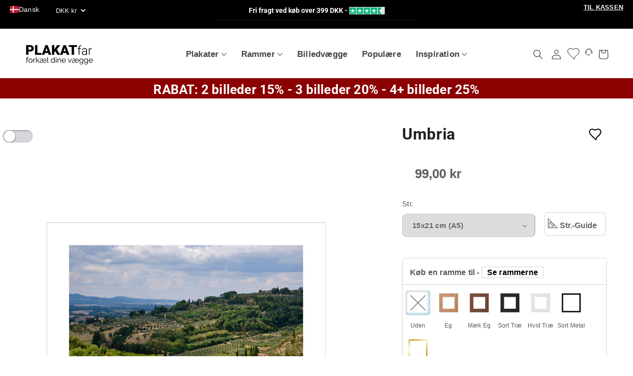

--- FILE ---
content_type: text/html; charset=utf-8
request_url: https://plakatfar.dk/products/italien-plakat-umbrien-billede
body_size: 116974
content:
<!doctype html>
<html class="no-js" lang="da">
  <head>

 

    <meta charset="utf-8">
    <meta http-equiv="X-UA-Compatible" content="IE=edge">

<!-- Google Tag Manager -->
<script>(function(w,d,s,l,i){w[l]=w[l]||[];w[l].push({'gtm.start':
new Date().getTime(),event:'gtm.js'});var f=d.getElementsByTagName(s)[0],
j=d.createElement(s),dl=l!='dataLayer'?'&l='+l:'';j.async=true;j.src=
'https://www.googletagmanager.com/gtm.js?id='+i+dl;f.parentNode.insertBefore(j,f);
})(window,document,'script','dataLayer','GTM-TZB4MSN');</script>
<!-- End Google Tag Manager -->

    <meta name="viewport" content="width=device-width,initial-scale=1">
    <meta name="theme-color" content="">
    <link rel="canonical" href="https://plakatfar.dk/products/italien-plakat-umbrien-billede">
    <link rel="preconnect" href="https://cdn.shopify.com" crossorigin><link rel="icon" type="image/png" href="//plakatfar.dk/cdn/shop/files/favicon-plakatfar_72fc23ed-b42e-436d-88fb-3cbeedcf550d.png?crop=center&height=32&v=1652457920&width=32"><link rel="preconnect" href="https://fonts.shopifycdn.com" crossorigin><title>
      ByPlakat Italien | Umbriens Bløde Bakker
 
      
    </title>

      

    <!-- Tilføjet for at udelukke spam -->
      <meta name="description" content="ByPlakat fra Italien Plakat Umbriens Smukke Bløde Bakker. Kan købes i mange str. og kan også leveres indrammet. Hurtig levering i Danmark.">
    

    

<meta property="og:site_name" content="PLAKATfar">
<meta property="og:url" content="https://plakatfar.dk/products/italien-plakat-umbrien-billede">
<meta property="og:title" content="ByPlakat Italien | Umbriens Bløde Bakker">
<meta property="og:type" content="product">
<meta property="og:description" content="ByPlakat fra Italien Plakat Umbriens Smukke Bløde Bakker. Kan købes i mange str. og kan også leveres indrammet. Hurtig levering i Danmark."><meta property="og:image" content="http://plakatfar.dk/cdn/shop/files/plakat-italien-billede-umbrien.png?v=1688231616">
  <meta property="og:image:secure_url" content="https://plakatfar.dk/cdn/shop/files/plakat-italien-billede-umbrien.png?v=1688231616">
  <meta property="og:image:width" content="1100">
  <meta property="og:image:height" content="1100"><meta property="og:price:amount" content="99,00">
  <meta property="og:price:currency" content="DKK"><meta name="twitter:card" content="summary_large_image">
<meta name="twitter:title" content="ByPlakat Italien | Umbriens Bløde Bakker">
<meta name="twitter:description" content="ByPlakat fra Italien Plakat Umbriens Smukke Bløde Bakker. Kan købes i mange str. og kan også leveres indrammet. Hurtig levering i Danmark.">


    <script src="//plakatfar.dk/cdn/shop/t/129/assets/global.js?v=30184486116600558271756986642" defer="defer"></script>
   <script>window.performance && window.performance.mark && window.performance.mark('shopify.content_for_header.start');</script><meta id="shopify-digital-wallet" name="shopify-digital-wallet" content="/3623288902/digital_wallets/dialog">
<meta name="shopify-checkout-api-token" content="a93db5f7731c62c2a366e63b272517c9">
<meta id="in-context-paypal-metadata" data-shop-id="3623288902" data-venmo-supported="false" data-environment="production" data-locale="en_US" data-paypal-v4="true" data-currency="DKK">
<link rel="alternate" hreflang="x-default" href="https://plakatfar.dk/products/italien-plakat-umbrien-billede">
<link rel="alternate" hreflang="da" href="https://plakatfar.dk/products/italien-plakat-umbrien-billede">
<link rel="alternate" hreflang="sv" href="https://plakatfar.dk/sv/products/italien-plakat-umbrien-billede">
<link rel="alternate" hreflang="en" href="https://plakatfar.dk/en/products/italy-poster-umbria-image">
<link rel="alternate" hreflang="sv-SE" href="https://plakatfar.dk/sv-sv/products/italien-plakat-umbrien-billede">
<link rel="alternate" hreflang="en-SE" href="https://plakatfar.dk/en-sv/products/italy-poster-umbria-image">
<link rel="alternate" hreflang="da-SE" href="https://plakatfar.dk/da-sv/products/italien-plakat-umbrien-billede">
<link rel="alternate" hreflang="en-AT" href="https://plakatfar.dk/en-eu/products/italy-poster-umbria-image">
<link rel="alternate" hreflang="sv-AT" href="https://plakatfar.dk/sv-eu/products/italien-plakat-umbrien-billede">
<link rel="alternate" hreflang="da-AT" href="https://plakatfar.dk/da-eu/products/italien-plakat-umbrien-billede">
<link rel="alternate" hreflang="en-BE" href="https://plakatfar.dk/en-eu/products/italy-poster-umbria-image">
<link rel="alternate" hreflang="sv-BE" href="https://plakatfar.dk/sv-eu/products/italien-plakat-umbrien-billede">
<link rel="alternate" hreflang="da-BE" href="https://plakatfar.dk/da-eu/products/italien-plakat-umbrien-billede">
<link rel="alternate" hreflang="en-FI" href="https://plakatfar.dk/en-eu/products/italy-poster-umbria-image">
<link rel="alternate" hreflang="sv-FI" href="https://plakatfar.dk/sv-eu/products/italien-plakat-umbrien-billede">
<link rel="alternate" hreflang="da-FI" href="https://plakatfar.dk/da-eu/products/italien-plakat-umbrien-billede">
<link rel="alternate" hreflang="en-FR" href="https://plakatfar.dk/en-eu/products/italy-poster-umbria-image">
<link rel="alternate" hreflang="sv-FR" href="https://plakatfar.dk/sv-eu/products/italien-plakat-umbrien-billede">
<link rel="alternate" hreflang="da-FR" href="https://plakatfar.dk/da-eu/products/italien-plakat-umbrien-billede">
<link rel="alternate" hreflang="en-DE" href="https://plakatfar.dk/en-eu/products/italy-poster-umbria-image">
<link rel="alternate" hreflang="sv-DE" href="https://plakatfar.dk/sv-eu/products/italien-plakat-umbrien-billede">
<link rel="alternate" hreflang="da-DE" href="https://plakatfar.dk/da-eu/products/italien-plakat-umbrien-billede">
<link rel="alternate" hreflang="en-GR" href="https://plakatfar.dk/en-eu/products/italy-poster-umbria-image">
<link rel="alternate" hreflang="sv-GR" href="https://plakatfar.dk/sv-eu/products/italien-plakat-umbrien-billede">
<link rel="alternate" hreflang="da-GR" href="https://plakatfar.dk/da-eu/products/italien-plakat-umbrien-billede">
<link rel="alternate" hreflang="en-IE" href="https://plakatfar.dk/en-eu/products/italy-poster-umbria-image">
<link rel="alternate" hreflang="sv-IE" href="https://plakatfar.dk/sv-eu/products/italien-plakat-umbrien-billede">
<link rel="alternate" hreflang="da-IE" href="https://plakatfar.dk/da-eu/products/italien-plakat-umbrien-billede">
<link rel="alternate" hreflang="en-IT" href="https://plakatfar.dk/en-eu/products/italy-poster-umbria-image">
<link rel="alternate" hreflang="sv-IT" href="https://plakatfar.dk/sv-eu/products/italien-plakat-umbrien-billede">
<link rel="alternate" hreflang="da-IT" href="https://plakatfar.dk/da-eu/products/italien-plakat-umbrien-billede">
<link rel="alternate" hreflang="en-LU" href="https://plakatfar.dk/en-eu/products/italy-poster-umbria-image">
<link rel="alternate" hreflang="sv-LU" href="https://plakatfar.dk/sv-eu/products/italien-plakat-umbrien-billede">
<link rel="alternate" hreflang="da-LU" href="https://plakatfar.dk/da-eu/products/italien-plakat-umbrien-billede">
<link rel="alternate" hreflang="en-NL" href="https://plakatfar.dk/en-eu/products/italy-poster-umbria-image">
<link rel="alternate" hreflang="sv-NL" href="https://plakatfar.dk/sv-eu/products/italien-plakat-umbrien-billede">
<link rel="alternate" hreflang="da-NL" href="https://plakatfar.dk/da-eu/products/italien-plakat-umbrien-billede">
<link rel="alternate" hreflang="en-PT" href="https://plakatfar.dk/en-eu/products/italy-poster-umbria-image">
<link rel="alternate" hreflang="sv-PT" href="https://plakatfar.dk/sv-eu/products/italien-plakat-umbrien-billede">
<link rel="alternate" hreflang="da-PT" href="https://plakatfar.dk/da-eu/products/italien-plakat-umbrien-billede">
<link rel="alternate" hreflang="en-ES" href="https://plakatfar.dk/en-eu/products/italy-poster-umbria-image">
<link rel="alternate" hreflang="sv-ES" href="https://plakatfar.dk/sv-eu/products/italien-plakat-umbrien-billede">
<link rel="alternate" hreflang="da-ES" href="https://plakatfar.dk/da-eu/products/italien-plakat-umbrien-billede">
<link rel="alternate" hreflang="en-CZ" href="https://plakatfar.dk/en-eu/products/italy-poster-umbria-image">
<link rel="alternate" hreflang="sv-CZ" href="https://plakatfar.dk/sv-eu/products/italien-plakat-umbrien-billede">
<link rel="alternate" hreflang="da-CZ" href="https://plakatfar.dk/da-eu/products/italien-plakat-umbrien-billede">
<link rel="alternate" hreflang="en-PL" href="https://plakatfar.dk/en-eu/products/italy-poster-umbria-image">
<link rel="alternate" hreflang="sv-PL" href="https://plakatfar.dk/sv-eu/products/italien-plakat-umbrien-billede">
<link rel="alternate" hreflang="da-PL" href="https://plakatfar.dk/da-eu/products/italien-plakat-umbrien-billede">
<link rel="alternate" hreflang="en-BG" href="https://plakatfar.dk/en-eu/products/italy-poster-umbria-image">
<link rel="alternate" hreflang="sv-BG" href="https://plakatfar.dk/sv-eu/products/italien-plakat-umbrien-billede">
<link rel="alternate" hreflang="da-BG" href="https://plakatfar.dk/da-eu/products/italien-plakat-umbrien-billede">
<link rel="alternate" hreflang="en-EE" href="https://plakatfar.dk/en-eu/products/italy-poster-umbria-image">
<link rel="alternate" hreflang="sv-EE" href="https://plakatfar.dk/sv-eu/products/italien-plakat-umbrien-billede">
<link rel="alternate" hreflang="da-EE" href="https://plakatfar.dk/da-eu/products/italien-plakat-umbrien-billede">
<link rel="alternate" hreflang="en-HR" href="https://plakatfar.dk/en-eu/products/italy-poster-umbria-image">
<link rel="alternate" hreflang="sv-HR" href="https://plakatfar.dk/sv-eu/products/italien-plakat-umbrien-billede">
<link rel="alternate" hreflang="da-HR" href="https://plakatfar.dk/da-eu/products/italien-plakat-umbrien-billede">
<link rel="alternate" hreflang="en-HU" href="https://plakatfar.dk/en-eu/products/italy-poster-umbria-image">
<link rel="alternate" hreflang="sv-HU" href="https://plakatfar.dk/sv-eu/products/italien-plakat-umbrien-billede">
<link rel="alternate" hreflang="da-HU" href="https://plakatfar.dk/da-eu/products/italien-plakat-umbrien-billede">
<link rel="alternate" hreflang="en-LT" href="https://plakatfar.dk/en-eu/products/italy-poster-umbria-image">
<link rel="alternate" hreflang="sv-LT" href="https://plakatfar.dk/sv-eu/products/italien-plakat-umbrien-billede">
<link rel="alternate" hreflang="da-LT" href="https://plakatfar.dk/da-eu/products/italien-plakat-umbrien-billede">
<link rel="alternate" hreflang="en-LV" href="https://plakatfar.dk/en-eu/products/italy-poster-umbria-image">
<link rel="alternate" hreflang="sv-LV" href="https://plakatfar.dk/sv-eu/products/italien-plakat-umbrien-billede">
<link rel="alternate" hreflang="da-LV" href="https://plakatfar.dk/da-eu/products/italien-plakat-umbrien-billede">
<link rel="alternate" hreflang="en-SI" href="https://plakatfar.dk/en-eu/products/italy-poster-umbria-image">
<link rel="alternate" hreflang="sv-SI" href="https://plakatfar.dk/sv-eu/products/italien-plakat-umbrien-billede">
<link rel="alternate" hreflang="da-SI" href="https://plakatfar.dk/da-eu/products/italien-plakat-umbrien-billede">
<link rel="alternate" hreflang="en-SK" href="https://plakatfar.dk/en-eu/products/italy-poster-umbria-image">
<link rel="alternate" hreflang="sv-SK" href="https://plakatfar.dk/sv-eu/products/italien-plakat-umbrien-billede">
<link rel="alternate" hreflang="da-SK" href="https://plakatfar.dk/da-eu/products/italien-plakat-umbrien-billede">
<link rel="alternate" hreflang="en-CH" href="https://plakatfar.dk/en-eu/products/italy-poster-umbria-image">
<link rel="alternate" hreflang="sv-CH" href="https://plakatfar.dk/sv-eu/products/italien-plakat-umbrien-billede">
<link rel="alternate" hreflang="da-CH" href="https://plakatfar.dk/da-eu/products/italien-plakat-umbrien-billede">
<link rel="alternate" type="application/json+oembed" href="https://plakatfar.dk/products/italien-plakat-umbrien-billede.oembed">
<script async="async" src="/checkouts/internal/preloads.js?locale=da-DK"></script>
<script id="apple-pay-shop-capabilities" type="application/json">{"shopId":3623288902,"countryCode":"DK","currencyCode":"DKK","merchantCapabilities":["supports3DS"],"merchantId":"gid:\/\/shopify\/Shop\/3623288902","merchantName":"PLAKATfar","requiredBillingContactFields":["postalAddress","email","phone"],"requiredShippingContactFields":["postalAddress","email","phone"],"shippingType":"shipping","supportedNetworks":["visa","maestro","masterCard"],"total":{"type":"pending","label":"PLAKATfar","amount":"1.00"},"shopifyPaymentsEnabled":true,"supportsSubscriptions":true}</script>
<script id="shopify-features" type="application/json">{"accessToken":"a93db5f7731c62c2a366e63b272517c9","betas":["rich-media-storefront-analytics"],"domain":"plakatfar.dk","predictiveSearch":true,"shopId":3623288902,"locale":"da"}</script>
<script>var Shopify = Shopify || {};
Shopify.shop = "plakattest.myshopify.com";
Shopify.locale = "da";
Shopify.currency = {"active":"DKK","rate":"1.0"};
Shopify.country = "DK";
Shopify.theme = {"name":"Med tillæg for glasfront","id":184289395032,"schema_name":"Ride","schema_version":"1.0.0","theme_store_id":1500,"role":"main"};
Shopify.theme.handle = "null";
Shopify.theme.style = {"id":null,"handle":null};
Shopify.cdnHost = "plakatfar.dk/cdn";
Shopify.routes = Shopify.routes || {};
Shopify.routes.root = "/";</script>
<script type="module">!function(o){(o.Shopify=o.Shopify||{}).modules=!0}(window);</script>
<script>!function(o){function n(){var o=[];function n(){o.push(Array.prototype.slice.apply(arguments))}return n.q=o,n}var t=o.Shopify=o.Shopify||{};t.loadFeatures=n(),t.autoloadFeatures=n()}(window);</script>
<script id="shop-js-analytics" type="application/json">{"pageType":"product"}</script>
<script defer="defer" async type="module" src="//plakatfar.dk/cdn/shopifycloud/shop-js/modules/v2/client.init-shop-cart-sync_ByjAFD2B.da.esm.js"></script>
<script defer="defer" async type="module" src="//plakatfar.dk/cdn/shopifycloud/shop-js/modules/v2/chunk.common_D-UimmQe.esm.js"></script>
<script defer="defer" async type="module" src="//plakatfar.dk/cdn/shopifycloud/shop-js/modules/v2/chunk.modal_C_zrfWbZ.esm.js"></script>
<script type="module">
  await import("//plakatfar.dk/cdn/shopifycloud/shop-js/modules/v2/client.init-shop-cart-sync_ByjAFD2B.da.esm.js");
await import("//plakatfar.dk/cdn/shopifycloud/shop-js/modules/v2/chunk.common_D-UimmQe.esm.js");
await import("//plakatfar.dk/cdn/shopifycloud/shop-js/modules/v2/chunk.modal_C_zrfWbZ.esm.js");

  window.Shopify.SignInWithShop?.initShopCartSync?.({"fedCMEnabled":true,"windoidEnabled":true});

</script>
<script>(function() {
  var isLoaded = false;
  function asyncLoad() {
    if (isLoaded) return;
    isLoaded = true;
    var urls = ["https:\/\/wishlisthero-assets.revampco.com\/store-front\/bundle2.js?shop=plakattest.myshopify.com"];
    for (var i = 0; i < urls.length; i++) {
      var s = document.createElement('script');
      s.type = 'text/javascript';
      s.async = true;
      s.src = urls[i];
      var x = document.getElementsByTagName('script')[0];
      x.parentNode.insertBefore(s, x);
    }
  };
  if(window.attachEvent) {
    window.attachEvent('onload', asyncLoad);
  } else {
    window.addEventListener('load', asyncLoad, false);
  }
})();</script>
<script id="__st">var __st={"a":3623288902,"offset":3600,"reqid":"02e500cc-d646-4a74-aeee-69815ac0a777-1769414434","pageurl":"plakatfar.dk\/products\/italien-plakat-umbrien-billede","u":"ae7a6ae9de2e","p":"product","rtyp":"product","rid":8675341861208};</script>
<script>window.ShopifyPaypalV4VisibilityTracking = true;</script>
<script id="captcha-bootstrap">!function(){'use strict';const t='contact',e='account',n='new_comment',o=[[t,t],['blogs',n],['comments',n],[t,'customer']],c=[[e,'customer_login'],[e,'guest_login'],[e,'recover_customer_password'],[e,'create_customer']],r=t=>t.map((([t,e])=>`form[action*='/${t}']:not([data-nocaptcha='true']) input[name='form_type'][value='${e}']`)).join(','),a=t=>()=>t?[...document.querySelectorAll(t)].map((t=>t.form)):[];function s(){const t=[...o],e=r(t);return a(e)}const i='password',u='form_key',d=['recaptcha-v3-token','g-recaptcha-response','h-captcha-response',i],f=()=>{try{return window.sessionStorage}catch{return}},m='__shopify_v',_=t=>t.elements[u];function p(t,e,n=!1){try{const o=window.sessionStorage,c=JSON.parse(o.getItem(e)),{data:r}=function(t){const{data:e,action:n}=t;return t[m]||n?{data:e,action:n}:{data:t,action:n}}(c);for(const[e,n]of Object.entries(r))t.elements[e]&&(t.elements[e].value=n);n&&o.removeItem(e)}catch(o){console.error('form repopulation failed',{error:o})}}const l='form_type',E='cptcha';function T(t){t.dataset[E]=!0}const w=window,h=w.document,L='Shopify',v='ce_forms',y='captcha';let A=!1;((t,e)=>{const n=(g='f06e6c50-85a8-45c8-87d0-21a2b65856fe',I='https://cdn.shopify.com/shopifycloud/storefront-forms-hcaptcha/ce_storefront_forms_captcha_hcaptcha.v1.5.2.iife.js',D={infoText:'Beskyttet af hCaptcha',privacyText:'Beskyttelse af persondata',termsText:'Vilkår'},(t,e,n)=>{const o=w[L][v],c=o.bindForm;if(c)return c(t,g,e,D).then(n);var r;o.q.push([[t,g,e,D],n]),r=I,A||(h.body.append(Object.assign(h.createElement('script'),{id:'captcha-provider',async:!0,src:r})),A=!0)});var g,I,D;w[L]=w[L]||{},w[L][v]=w[L][v]||{},w[L][v].q=[],w[L][y]=w[L][y]||{},w[L][y].protect=function(t,e){n(t,void 0,e),T(t)},Object.freeze(w[L][y]),function(t,e,n,w,h,L){const[v,y,A,g]=function(t,e,n){const i=e?o:[],u=t?c:[],d=[...i,...u],f=r(d),m=r(i),_=r(d.filter((([t,e])=>n.includes(e))));return[a(f),a(m),a(_),s()]}(w,h,L),I=t=>{const e=t.target;return e instanceof HTMLFormElement?e:e&&e.form},D=t=>v().includes(t);t.addEventListener('submit',(t=>{const e=I(t);if(!e)return;const n=D(e)&&!e.dataset.hcaptchaBound&&!e.dataset.recaptchaBound,o=_(e),c=g().includes(e)&&(!o||!o.value);(n||c)&&t.preventDefault(),c&&!n&&(function(t){try{if(!f())return;!function(t){const e=f();if(!e)return;const n=_(t);if(!n)return;const o=n.value;o&&e.removeItem(o)}(t);const e=Array.from(Array(32),(()=>Math.random().toString(36)[2])).join('');!function(t,e){_(t)||t.append(Object.assign(document.createElement('input'),{type:'hidden',name:u})),t.elements[u].value=e}(t,e),function(t,e){const n=f();if(!n)return;const o=[...t.querySelectorAll(`input[type='${i}']`)].map((({name:t})=>t)),c=[...d,...o],r={};for(const[a,s]of new FormData(t).entries())c.includes(a)||(r[a]=s);n.setItem(e,JSON.stringify({[m]:1,action:t.action,data:r}))}(t,e)}catch(e){console.error('failed to persist form',e)}}(e),e.submit())}));const S=(t,e)=>{t&&!t.dataset[E]&&(n(t,e.some((e=>e===t))),T(t))};for(const o of['focusin','change'])t.addEventListener(o,(t=>{const e=I(t);D(e)&&S(e,y())}));const B=e.get('form_key'),M=e.get(l),P=B&&M;t.addEventListener('DOMContentLoaded',(()=>{const t=y();if(P)for(const e of t)e.elements[l].value===M&&p(e,B);[...new Set([...A(),...v().filter((t=>'true'===t.dataset.shopifyCaptcha))])].forEach((e=>S(e,t)))}))}(h,new URLSearchParams(w.location.search),n,t,e,['guest_login'])})(!0,!0)}();</script>
<script integrity="sha256-4kQ18oKyAcykRKYeNunJcIwy7WH5gtpwJnB7kiuLZ1E=" data-source-attribution="shopify.loadfeatures" defer="defer" src="//plakatfar.dk/cdn/shopifycloud/storefront/assets/storefront/load_feature-a0a9edcb.js" crossorigin="anonymous"></script>
<script data-source-attribution="shopify.dynamic_checkout.dynamic.init">var Shopify=Shopify||{};Shopify.PaymentButton=Shopify.PaymentButton||{isStorefrontPortableWallets:!0,init:function(){window.Shopify.PaymentButton.init=function(){};var t=document.createElement("script");t.src="https://plakatfar.dk/cdn/shopifycloud/portable-wallets/latest/portable-wallets.da.js",t.type="module",document.head.appendChild(t)}};
</script>
<script data-source-attribution="shopify.dynamic_checkout.buyer_consent">
  function portableWalletsHideBuyerConsent(e){var t=document.getElementById("shopify-buyer-consent"),n=document.getElementById("shopify-subscription-policy-button");t&&n&&(t.classList.add("hidden"),t.setAttribute("aria-hidden","true"),n.removeEventListener("click",e))}function portableWalletsShowBuyerConsent(e){var t=document.getElementById("shopify-buyer-consent"),n=document.getElementById("shopify-subscription-policy-button");t&&n&&(t.classList.remove("hidden"),t.removeAttribute("aria-hidden"),n.addEventListener("click",e))}window.Shopify?.PaymentButton&&(window.Shopify.PaymentButton.hideBuyerConsent=portableWalletsHideBuyerConsent,window.Shopify.PaymentButton.showBuyerConsent=portableWalletsShowBuyerConsent);
</script>
<script data-source-attribution="shopify.dynamic_checkout.cart.bootstrap">document.addEventListener("DOMContentLoaded",(function(){function t(){return document.querySelector("shopify-accelerated-checkout-cart, shopify-accelerated-checkout")}if(t())Shopify.PaymentButton.init();else{new MutationObserver((function(e,n){t()&&(Shopify.PaymentButton.init(),n.disconnect())})).observe(document.body,{childList:!0,subtree:!0})}}));
</script>
<script id='scb4127' type='text/javascript' async='' src='https://plakatfar.dk/cdn/shopifycloud/privacy-banner/storefront-banner.js'></script><link id="shopify-accelerated-checkout-styles" rel="stylesheet" media="screen" href="https://plakatfar.dk/cdn/shopifycloud/portable-wallets/latest/accelerated-checkout-backwards-compat.css" crossorigin="anonymous">
<style id="shopify-accelerated-checkout-cart">
        #shopify-buyer-consent {
  margin-top: 1em;
  display: inline-block;
  width: 100%;
}

#shopify-buyer-consent.hidden {
  display: none;
}

#shopify-subscription-policy-button {
  background: none;
  border: none;
  padding: 0;
  text-decoration: underline;
  font-size: inherit;
  cursor: pointer;
}

#shopify-subscription-policy-button::before {
  box-shadow: none;
}

      </style>
<script id="sections-script" data-sections="product-recommendations,header,footer" defer="defer" src="//plakatfar.dk/cdn/shop/t/129/compiled_assets/scripts.js?v=77374"></script>
<script>window.performance && window.performance.mark && window.performance.mark('shopify.content_for_header.end');</script>


    <style data-shopify>
      
      
      
      
      @font-face {
  font-family: Roboto;
  font-weight: 700;
  font-style: normal;
  font-display: swap;
  src: url("//plakatfar.dk/cdn/fonts/roboto/roboto_n7.f38007a10afbbde8976c4056bfe890710d51dec2.woff2") format("woff2"),
       url("//plakatfar.dk/cdn/fonts/roboto/roboto_n7.94bfdd3e80c7be00e128703d245c207769d763f9.woff") format("woff");
}


      :root {
        --font-body-family: Helvetica, Arial, sans-serif;
        --font-body-style: normal;
        --font-body-weight: 400;
        --font-body-weight-bold: 700;

        --font-heading-family: Roboto, sans-serif;
        --font-heading-style: normal;
        --font-heading-weight: 700;

        --font-body-scale: 1.0;
        --font-heading-scale: 1.05;

        --color-base-text: 31, 31, 33;
        --color-shadow: 31, 31, 33;
        --color-base-background-1: 255, 255, 255;
        --color-base-background-2: 0, 0, 0;
        --color-base-solid-button-labels: 255, 255, 255;
        --color-base-solid-button: 31, 31, 33;
        --color-base-outline-button-labels: 201, 173, 83;
        --color-base-accent-1: 0, 0, 0;
        --color-base-accent-2: 23, 115, 176;
        --payment-terms-background-color: #ffffff;

        --gradient-base-background-1: #ffffff;
        --gradient-base-background-2: rgba(0,0,0,0);
        --gradient-base-accent-1: #000000;
        --gradient-base-accent-2: #1773b0;

        --media-padding: px;
        --media-border-opacity: 0.1;
        --media-border-width: 0px;
        --media-radius: 0px;
        --media-shadow-opacity: 0.0;
        --media-shadow-horizontal-offset: 0px;
        --media-shadow-vertical-offset: 4px;
        --media-shadow-blur-radius: 5px;

        --page-width: 140rem;
        --page-width-margin: 0rem;

        --card-image-padding: 0.0rem;
        --card-corner-radius: 0.0rem;
        --card-text-alignment: left;
        --card-border-width: 0.0rem;
        --card-border-opacity: 0.1;
        --card-shadow-opacity: 0.0;
        --card-shadow-horizontal-offset: 0.0rem;
        --card-shadow-vertical-offset: 0.4rem;
        --card-shadow-blur-radius: 0.5rem;

        --badge-corner-radius: 0.0rem;

        --popup-border-width: 1px;
        --popup-border-opacity: 0.1;
        --popup-corner-radius: 0px;
        --popup-shadow-opacity: 0.0;
        --popup-shadow-horizontal-offset: 0px;
        --popup-shadow-vertical-offset: 4px;
        --popup-shadow-blur-radius: 5px;

        --drawer-border-width: 1px;
        --drawer-border-opacity: 0.1;
        --drawer-shadow-opacity: 0.0;
        --drawer-shadow-horizontal-offset: 0px;
        --drawer-shadow-vertical-offset: 4px;
        --drawer-shadow-blur-radius: 5px;

        --spacing-sections-desktop: 52px;
        --spacing-sections-mobile: 36px;

        --grid-desktop-vertical-spacing: 16px;
        --grid-desktop-horizontal-spacing: 16px;
        --grid-mobile-vertical-spacing: 8px;
        --grid-mobile-horizontal-spacing: 8px;

        --text-boxes-border-opacity: 0.1;
        --text-boxes-border-width: 0px;
        --text-boxes-radius: 0px;
        --text-boxes-shadow-opacity: 0.0;
        --text-boxes-shadow-horizontal-offset: 0px;
        --text-boxes-shadow-vertical-offset: 4px;
        --text-boxes-shadow-blur-radius: 5px;

        --buttons-radius: 0px;
        --buttons-radius-outset: 0px;
        --buttons-border-width: 1px;
        --buttons-border-opacity: 1.0;
        --buttons-shadow-opacity: 0.0;
        --buttons-shadow-horizontal-offset: 0px;
        --buttons-shadow-vertical-offset: 0px;
        --buttons-shadow-blur-radius: 0px;
        --buttons-border-offset: 0px;

        --inputs-radius: 8px;
        --inputs-border-width: 1px;
        --inputs-border-opacity: 0.25;
        --inputs-shadow-opacity: 0.0;
        --inputs-shadow-horizontal-offset: 0px;
        --inputs-margin-offset: 0px;
        --inputs-shadow-vertical-offset: 4px;
        --inputs-shadow-blur-radius: 5px;
        --inputs-radius-outset: 9px;

        --variant-pills-radius: 40px;
        --variant-pills-border-width: 1px;
        --variant-pills-border-opacity: 0.55;
        --variant-pills-shadow-opacity: 0.0;
        --variant-pills-shadow-horizontal-offset: 0px;
        --variant-pills-shadow-vertical-offset: 4px;
        --variant-pills-shadow-blur-radius: 5px;
      }

      *,
      *::before,
      *::after {
        box-sizing: inherit;
      }

      html {
        box-sizing: border-box;
        font-size: calc(var(--font-body-scale) * 62.5%);
        height: 100%;
      }

      body {
        display: grid;
        grid-template-rows: auto auto 1fr auto;
        grid-template-columns: 100%;
        min-height: 100%;
        margin: 0;
        font-size: 1.5rem;
        letter-spacing: 0.02rem;
        line-height: calc(1 + 0.8 / var(--font-body-scale));
        font-family: var(--font-body-family);
        font-style: var(--font-body-style);
        font-weight: var(--font-body-weight);
      }

      @media screen and (min-width: 750px) {
        body {
          font-size: 1.6rem;
        }
      }
    </style>

    <link href="//plakatfar.dk/cdn/shop/t/129/assets/base.css?v=83832781772947263001756986599" rel="stylesheet" type="text/css" media="all" />
<link rel="preload" as="font" href="//plakatfar.dk/cdn/fonts/roboto/roboto_n7.f38007a10afbbde8976c4056bfe890710d51dec2.woff2" type="font/woff2" crossorigin><link rel="stylesheet" href="//plakatfar.dk/cdn/shop/t/129/assets/component-predictive-search.css?v=165644661289088488651756986627" media="print" onload="this.media='all'"><script>document.documentElement.className = document.documentElement.className.replace('no-js', 'js');
    if (Shopify.designMode) {
      document.documentElement.classList.add('shopify-design-mode');
    }
    </script>

<script src="//plakatfar.dk/cdn/shop/t/129/assets/jquery-2.2.3.min.js?v=58211863146907186831756986643" type="text/javascript"></script>


    
<script>
    
    
    
    
    var gsf_conversion_data = {page_type : 'product', event : 'view_item', data : {product_data : [{variant_id : 46929535336792, product_id : 8675341861208, name : "Umbria", price : "99.00", currency : "DKK", sku : "FAR-FOT-UMBRI-A5", brand : "Plakatfar", variant : "15x21 cm (A5)", category : ""}], total_price : "99.00", shop_currency : "DKK"}};
    
</script>

  








<script type="text/javascript">
window.dataLayer = window.dataLayer || [];

window.appStart = function(){
  window.productPageHandle = function(){

    var productName = "Umbria";
    var productId = "8675341861208";
    var productPrice = "99,00";
    var productBrand = "Plakatfar";
    var productCollection = "A4 Plakater";
    var productType = "";
    var productSku = "FAR-FOT-UMBRI-A5";
    var productVariantId = "46929535336792";
    var productVariantTitle = "15x21 cm (A5)";

    window.dataLayer.push({
      event: "analyzify_productDetail",
      productId: productId,
      productName: productName,
      productPrice: productPrice,
      productBrand: productBrand,
      productCategory: productCollection,
      productType: productType,
      productSku: productSku,
      productVariantId: productVariantId,
      productVariantTitle: productVariantTitle,
      currency: "DKK",
    });
  };

  window.allPageHandle = function(){
    window.dataLayer.push({
      event: "ga4kit_info",
      contentGroup: "product",
      
        userType: "visitor",
      
    });
  };
  allPageHandle();
      
  
    productPageHandle();
  

}
appStart();
</script>
<script src="//plakatfar.dk/cdn/shop/t/129/assets/Wishlist.js?v=8171676002423678391756986681" defer="defer"></script>



            <!-- BEGIN app block: shopify://apps/t-lab-ai-language-translate/blocks/language_switcher/b5b83690-efd4-434d-8c6a-a5cef4019faf --><!-- BEGIN app snippet: switcher_styling -->

<link href="//cdn.shopify.com/extensions/019bb762-7264-7b99-8d86-32684349d784/content-translation-297/assets/advanced-switcher.css" rel="stylesheet" type="text/css" media="all" />

<style>
  .tl-switcher-container.tl-custom-position {
    border-width: 1px;
    border-style: solid;
    border-color: #000000;
    background-color: #000000;
  }

  .tl-custom-position.top-right {
    top: 55px;
    right: 20px;
    bottom: auto;
    left: auto;
  }

  .tl-custom-position.top-left {
    top: 55px;
    right: auto;
    bottom: auto;
    left: 20px;
  }

  .tl-custom-position.bottom-left {
    position: fixed;
    top: auto;
    right: auto;
    bottom: 20px;
    left: 20px;
  }

  .tl-custom-position.bottom-right {
    position: fixed;
    top: auto;
    right: 20px;
    bottom: 20px;
    left: auto;
  }

  .tl-custom-position > div {
    font-size: 14px;
    color: #ffffff;
  }

  .tl-custom-position .tl-label {
    color: #ffffff;
  }

  .tl-dropdown,
  .tl-overlay,
  .tl-options {
    display: none;
  }

  .tl-dropdown.bottom-right,
  .tl-dropdown.bottom-left {
    bottom: 100%;
    top: auto;
  }

  .tl-dropdown.top-right,
  .tl-dropdown.bottom-right {
    right: 0;
    left: auto;
  }

  .tl-options.bottom-right,
  .tl-options.bottom-left {
    bottom: 100%;
    top: auto;
  }

  .tl-options.top-right,
  .tl-options.bottom-right {
    right: 0;
    left: auto;
  }

  div:not(.tl-inner) > .tl-switcher .tl-select,
  div.tl-selections {
    border-width: 0px;
  }

  

  
  .tl-switcher-container {
color: white;
margin: 3px 0 0 10px;
display: inline-block !important;
}

.tl-options {color: black}
  
</style>
<!-- END app snippet -->

<script type="text/template" id="tl-switcher-template">
  <div class="tl-switcher-container hidden ">
    
        <!-- BEGIN app snippet: language_form --><div class="tl-switcher tl-language"><form method="post" action="/localization" id="localization_form" accept-charset="UTF-8" class="shopify-localization-form" enctype="multipart/form-data"><input type="hidden" name="form_type" value="localization" /><input type="hidden" name="utf8" value="✓" /><input type="hidden" name="_method" value="put" /><input type="hidden" name="return_to" value="/products/italien-plakat-umbrien-billede" />
    <div class="tl-select">
      
          <img
            class="tl-flag"
            loading="lazy"
            width="20"
            height="18"
            alt="Language switcher country flag for Dansk"
            src="https://cdn.shopify.com/extensions/019bb762-7264-7b99-8d86-32684349d784/content-translation-297/assets/dk.svg"
          >
            <span class="tl-label tl-name">Dansk</span>
      
    </div>
    <ul class="tl-options " role="list">
      
          <li
            class="tl-option active"
            data-value="da"
          >
              <img
                class="tl-flag"
                loading="lazy"
                width="20"
                height="18"
                alt="Language dropdown option country flag for Dansk"
                src="https://cdn.shopify.com/extensions/019bb762-7264-7b99-8d86-32684349d784/content-translation-297/assets/dk.svg"
              >
                <span class="tl-label tl-name" for="Dansk">Dansk</span>
          </li>
          <li
            class="tl-option "
            data-value="en"
          >
              <img
                class="tl-flag"
                loading="lazy"
                width="20"
                height="18"
                alt="Language dropdown option country flag for English"
                src="https://cdn.shopify.com/extensions/019bb762-7264-7b99-8d86-32684349d784/content-translation-297/assets/gb.svg"
              >
                <span class="tl-label tl-name" for="English">English</span>
          </li>
          <li
            class="tl-option "
            data-value="sv"
          >
              <img
                class="tl-flag"
                loading="lazy"
                width="20"
                height="18"
                alt="Language dropdown option country flag for Svenska"
                src="https://cdn.shopify.com/extensions/019bb762-7264-7b99-8d86-32684349d784/content-translation-297/assets/se.svg"
              >
                <span class="tl-label tl-name" for="Svenska">Svenska</span>
          </li>
      
    </ul>
    <input type="hidden" name="country_code" value="DK">
    <input type="hidden" name="language_code" value="da"></form>
</div>
<!-- END app snippet -->

      
    <!-- BEGIN app snippet: language_form2 --><div class="tl-languages-unwrap" style="display: none;"><form method="post" action="/localization" id="localization_form" accept-charset="UTF-8" class="shopify-localization-form" enctype="multipart/form-data"><input type="hidden" name="form_type" value="localization" /><input type="hidden" name="utf8" value="✓" /><input type="hidden" name="_method" value="put" /><input type="hidden" name="return_to" value="/products/italien-plakat-umbrien-billede" />
    <ul class="tl-options" role="list">
      
          <li
            class="tl-option active"
            data-value="da"
          >
                <span class="tl-label tl-name" for="Dansk">Dansk</span>
          </li>
          <li
            class="tl-option "
            data-value="en"
          >
                <span class="tl-label tl-name" for="English">English</span>
          </li>
          <li
            class="tl-option "
            data-value="sv"
          >
                <span class="tl-label tl-name" for="Svenska">Svenska</span>
          </li>
      
    </ul>
    <input type="hidden" name="country_code" value="DK">
    <input type="hidden" name="language_code" value="da"></form>
</div>
<!-- END app snippet -->
  </div>
</script>

<!-- BEGIN app snippet: switcher_init_script --><script>
  "use strict";
  (()=>{let s="tlSwitcherReady",l="hidden";function c(i,r,t=0){var e=i.map(function(e){return document.querySelector(e)});if(e.every(function(e){return!!e}))r(e);else{let e=new MutationObserver(function(e,t){var n=i.map(function(e){return document.querySelector(e)});n.every(function(e){return!!e})&&(t.disconnect(),r(n))});e.observe(document.documentElement,{childList:!0,subtree:!0}),0<t&&setTimeout(function(){e.disconnect()},t)}}let a=function(c,a){return function(t){var n=t[0],i=t[1];if(n&&i){var r=n.cloneNode(!0);let e=!1;switch(a){case"before":var o=i.parentElement;o&&(o.insertBefore(r,i),e=!0);break;case"after":o=i.parentElement;o&&(o.insertBefore(r,i.nextSibling),e=!0);break;case"in-element-prepend":o=i.firstChild;i.insertBefore(r,o),e=!0;break;case"in-element":i.appendChild(r),e=!0}e&&(r instanceof HTMLElement&&(r.classList.add(c),r.classList.remove(l)),t=new CustomEvent(s,{detail:{switcherElement:r}}),document.dispatchEvent(t))}}};function r(e){switch(e.switcherPosition){case"header":t=e.switcherPrototypeSelector,i=e.headerRelativePosition,r=e.mobileRefElement,o=e.mobileRelativePosition,(n=e.headerRefElement)&&n.split(",").map(e=>e.trim()).filter(Boolean).forEach(e=>{c([t,e],a("desktop",i),3e3)}),r&&r.split(",").map(e=>e.trim()).filter(Boolean).forEach(e=>{c([t,e],a("mobile",o))});break;case"custom":n=e.switcherPrototypeSelector,(n=document.querySelector(n))&&(n.classList.add("tl-custom-position"),n.classList.remove(l),n=new CustomEvent(s,{detail:{switcherElement:n}}),document.dispatchEvent(n))}var t,n,i,r,o}void 0===window.TranslationLab&&(window.TranslationLab={}),window.TranslationLab.Switcher={configure:function(i){c(["body"],e=>{var t,n=document.getElementById("tl-switcher-template");n&&((t=document.createElement("div")).innerHTML=n.innerHTML,n=t.querySelector(".tl-switcher-container"))&&(t=n.cloneNode(!0),e[0])&&e[0].appendChild(t),r(i)})}}})();
</script><!-- END app snippet -->

<script>
  (function () {

    var enabledShopCurrenciesJson = '[{"name":"Danish Krone","iso_code":"DKK","symbol":"kr."},{"name":"Euro","iso_code":"EUR","symbol":"€"},{"name":"British Pound","iso_code":"GBP","symbol":"£"},{"name":"Norwegian Krone","iso_code":"NOK","symbol":"kr"},{"name":"Swedish Krona","iso_code":"SEK","symbol":"kr"},{"name":"United States Dollar","iso_code":"USD","symbol":"$"}]';
    var availableCountriesJson = '[{"name":"Belgien","iso_code":"BE","currency_code":"EUR"},{"name":"Bulgarien","iso_code":"BG","currency_code":"EUR"},{"name":"Danmark","iso_code":"DK","currency_code":"DKK"},{"name":"Estland","iso_code":"EE","currency_code":"EUR"},{"name":"Finland","iso_code":"FI","currency_code":"EUR"},{"name":"Frankrig","iso_code":"FR","currency_code":"EUR"},{"name":"Grækenland","iso_code":"GR","currency_code":"EUR"},{"name":"Holland (Nederlandene)","iso_code":"NL","currency_code":"EUR"},{"name":"Irland","iso_code":"IE","currency_code":"EUR"},{"name":"Italien","iso_code":"IT","currency_code":"EUR"},{"name":"Kroatien","iso_code":"HR","currency_code":"EUR"},{"name":"Letland","iso_code":"LV","currency_code":"EUR"},{"name":"Litauen","iso_code":"LT","currency_code":"EUR"},{"name":"Luxembourg","iso_code":"LU","currency_code":"EUR"},{"name":"Norge","iso_code":"NO","currency_code":"NOK"},{"name":"Østrig","iso_code":"AT","currency_code":"EUR"},{"name":"Polen","iso_code":"PL","currency_code":"EUR"},{"name":"Portugal","iso_code":"PT","currency_code":"EUR"},{"name":"Schweiz","iso_code":"CH","currency_code":"EUR"},{"name":"Slovakiet","iso_code":"SK","currency_code":"EUR"},{"name":"Slovenien","iso_code":"SI","currency_code":"EUR"},{"name":"Spanien","iso_code":"ES","currency_code":"EUR"},{"name":"Storbritannien","iso_code":"GB","currency_code":"GBP"},{"name":"Sverige","iso_code":"SE","currency_code":"SEK"},{"name":"Tjekkiet","iso_code":"CZ","currency_code":"EUR"},{"name":"Tyskland","iso_code":"DE","currency_code":"EUR"},{"name":"USA","iso_code":"US","currency_code":"USD"},{"name":"Ungarn","iso_code":"HU","currency_code":"EUR"}]';

    if (typeof window.TranslationLab === 'undefined') {
      window.TranslationLab = {};
    }

    window.TranslationLab.CurrencySettings = {
      themeMoneyFormat: "\u003cspan class=money\u003e{{amount_with_comma_separator}} kr\u003c\/span\u003e",
      themeMoneyWithCurrencyFormat: "\u003cspan class=\"money\"\u003e{{amount_with_comma_separator}} DKK\u003c\/span\u003e",
      format: 'money_with_currency_format',
      isRtl: false
    };

    window.TranslationLab.switcherSettings = {
      switcherMode: 'language',
      labelType: 'language-name',
      showFlags: true,
      useSwitcherIcon: false,
      imgFileTemplate: 'https://cdn.shopify.com/extensions/019bb762-7264-7b99-8d86-32684349d784/content-translation-297/assets/[country-code].svg',

      isModal: false,

      currencyFormatClass: 'span.money, span.tlab-currency-format, .price-item, .price, .price-sale, .price-compare, .product__price, .product__price--sale, .product__price--old, .jsPrice',
      shopCurrencyCode: "DKK" || "DKK",

      langCurrencies: null,

      currentLocale: 'da',
      languageList: JSON.parse("[{\r\n\"name\": \"Danish\",\r\n\"endonym_name\": \"Dansk\",\r\n\"iso_code\": \"da\",\r\n\"display_code\": \"da\",\r\n\"primary\": true,\"flag\": \"https:\/\/cdn.shopify.com\/extensions\/019bb762-7264-7b99-8d86-32684349d784\/content-translation-297\/assets\/dk.svg\",\r\n\"region\": \"DK\",\r\n\"regions\": [\"DK\",\"SE\",\"AT\",\"BE\",\"FI\",\"FR\",\"DE\",\"GR\",\"IE\",\"IT\",\"LU\",\"NL\",\"PT\",\"ES\",\"CZ\",\"PL\",\"BG\",\"EE\",\"HR\",\"HU\",\"LT\",\"LV\",\"SI\",\"SK\",\"CH\",\"NO\",\"GB\",\"US\"],\r\n\"root_url\": null\r\n},{\r\n\"name\": \"English\",\r\n\"endonym_name\": \"English\",\r\n\"iso_code\": \"en\",\r\n\"display_code\": \"en\",\r\n\"primary\": false,\"flag\": \"https:\/\/cdn.shopify.com\/extensions\/019bb762-7264-7b99-8d86-32684349d784\/content-translation-297\/assets\/gb.svg\",\r\n\"region\": \"SE\",\r\n\"regions\": [\"SE\",\"AT\",\"BE\",\"FI\",\"FR\",\"DE\",\"GR\",\"IE\",\"IT\",\"LU\",\"NL\",\"PT\",\"ES\",\"CZ\",\"PL\",\"BG\",\"EE\",\"HR\",\"HU\",\"LT\",\"LV\",\"SI\",\"SK\",\"CH\"],\r\n\"root_url\": null\r\n},{\r\n\"name\": \"Swedish\",\r\n\"endonym_name\": \"Svenska\",\r\n\"iso_code\": \"sv\",\r\n\"display_code\": \"sv\",\r\n\"primary\": false,\"flag\": \"https:\/\/cdn.shopify.com\/extensions\/019bb762-7264-7b99-8d86-32684349d784\/content-translation-297\/assets\/se.svg\",\r\n\"region\": \"SE\",\r\n\"regions\": [\"SE\",\"AT\",\"BE\",\"FI\",\"FR\",\"DE\",\"GR\",\"IE\",\"IT\",\"LU\",\"NL\",\"PT\",\"ES\",\"CZ\",\"PL\",\"BG\",\"EE\",\"HR\",\"HU\",\"LT\",\"LV\",\"SI\",\"SK\",\"CH\"],\r\n\"root_url\": null\r\n}]"),

      currentCountry: 'DK',
      availableCountries: JSON.parse(availableCountriesJson),

      enabledShopCurrencies: JSON.parse(enabledShopCurrenciesJson),

      addNoRedirect: false,
      addLanguageCode: false,
    };

    function getShopifyThemeName() {
      if (window.Shopify && window.Shopify.theme && window.Shopify.theme.name) {
        return window.Shopify.theme.name.toLowerCase();
      }
      return null;
    }

    function find(collection, predicate) {
      for (var i = 0; i < collection.length; i++) {
        if (predicate(collection[i])) {
          return collection[i];
        }
      }
      return null;
    }

    function getCurrenciesForLanguage(languageCode, languageCurrencies, defaultCurrencyCode) {
      if (!languageCode || !languageCurrencies) {
        return {
          languageCode: '',
          currencies: [{ code: defaultCurrencyCode }]
        };
      }
      const langCodePart = languageCode.split('-')[0];
      const langCurrencyMapping = find(languageCurrencies, function(x) { return x.languageCode === languageCode || x.languageCode === langCodePart; });
      const defaultCurrenciesForLanguage = {
        languageCode: languageCode,
        currencies: [{ code: defaultCurrencyCode }]
      };
      return langCurrencyMapping ?? defaultCurrenciesForLanguage;
    }

    function findCurrencyForLanguage(langCurrencies, languageCode, currencyCode, defaultCurrencyCode) {
      if (!languageCode) return null
      const langCurrencyMapping = getCurrenciesForLanguage(languageCode, langCurrencies, defaultCurrencyCode);
      if (!currencyCode)  return langCurrencyMapping.currencies[0];
      const currency = find(langCurrencyMapping.currencies, function(currency) { return currency.code === currencyCode; });
      if (!currency) return langCurrencyMapping.currencies[0];
      return currency;
    }

    function getCurrentCurrencyCode(languageCurrencies, language, shopCurrencyCode) {
      const queryParamCurrencyCode = getQueryParam('currency');
      if (queryParamCurrencyCode) {
        window.TranslationLab.currencyCookie.write(queryParamCurrencyCode.toUpperCase());
        deleteQueryParam('currency');
      }

      const savedCurrencyCode = window.TranslationLab.currencyCookie.read() ?? null;
      const currencyForCurrentLanguage = findCurrencyForLanguage(languageCurrencies, language.iso_code, savedCurrencyCode, shopCurrencyCode);
      return currencyForCurrentLanguage ? currencyForCurrentLanguage.code : shopCurrencyCode;
    }

    function getQueryParam(param) {
      const queryString = window.location.search;
      const urlParams = new URLSearchParams(queryString);
      const paramValue = urlParams.get(param);
      return paramValue;
    }

    function deleteQueryParam(param) {
      const url = new URL(window.location.href);
      url.searchParams.delete(param);
      window.history.replaceState({}, '', url.toString());
    }

    window.TranslationLab.currencyCookie = {
        name: 'translation-lab-currency',
        write: function (currency) {
            window.localStorage.setItem(this.name, currency);
        },
        read: function () {
            return window.localStorage.getItem(this.name);
        },
        destroy: function () {
            window.localStorage.removeItem(this.name);
        }
    }

    window.TranslationLab.currencyService = {
      getCurrenciesForLanguage: getCurrenciesForLanguage,
      findCurrencyForLanguage: findCurrencyForLanguage,
      getCurrentCurrencyCode: getCurrentCurrencyCode
    }

    var switcherOptions = {
      shopifyThemeName: getShopifyThemeName(),
      switcherPrototypeSelector: '.tl-switcher-container.hidden',
      switcherPosition: 'header',
      headerRefElement: '.nkl-lang',
      headerRelativePosition: 'before',
      mobileRefElement: '.nkl-lang-mobile',
      mobileRelativePosition: 'before',
    };

    window.TranslationLab.Switcher.configure(switcherOptions);

  })();
</script>



<script defer="defer" src="https://cdn.shopify.com/extensions/019bb762-7264-7b99-8d86-32684349d784/content-translation-297/assets/advanced-switcher.js" type="text/javascript"></script>


<!-- END app block --><!-- BEGIN app block: shopify://apps/t-lab-ai-language-translate/blocks/custom_translations/b5b83690-efd4-434d-8c6a-a5cef4019faf --><!-- BEGIN app snippet: custom_translation_scripts --><script>
(()=>{var o=/\([0-9]+?\)$/,M=/\r?\n|\r|\t|\xa0|\u200B|\u200E|&nbsp;| /g,v=/<\/?[a-z][\s\S]*>/i,t=/^(https?:\/\/|\/\/)[^\s/$.?#].[^\s]*$/i,k=/\{\{\s*([a-zA-Z_]\w*)\s*\}\}/g,p=/\{\{\s*([a-zA-Z_]\w*)\s*\}\}/,r=/^(https:)?\/\/cdn\.shopify\.com\/(.+)\.(png|jpe?g|gif|webp|svgz?|bmp|tiff?|ico|avif)/i,e=/^(https:)?\/\/cdn\.shopify\.com/i,a=/\b(?:https?|ftp)?:?\/\/?[^\s\/]+\/[^\s]+\.(?:png|jpe?g|gif|webp|svgz?|bmp|tiff?|ico|avif)\b/i,I=/url\(['"]?(.*?)['"]?\)/,m="__label:",i=document.createElement("textarea"),u={t:["src","data-src","data-source","data-href","data-zoom","data-master","data-bg","base-src"],i:["srcset","data-srcset"],o:["href","data-href"],u:["href","data-href","data-src","data-zoom"]},g=new Set(["img","picture","button","p","a","input"]),h=16.67,s=function(n){return n.nodeType===Node.ELEMENT_NODE},c=function(n){return n.nodeType===Node.TEXT_NODE};function w(n){return r.test(n.trim())||a.test(n.trim())}function b(n){return(n=>(n=n.trim(),t.test(n)))(n)||e.test(n.trim())}var l=function(n){return!n||0===n.trim().length};function j(n){return i.innerHTML=n,i.value}function T(n){return A(j(n))}function A(n){return n.trim().replace(o,"").replace(M,"").trim()}var _=1e3;function D(n){n=n.trim().replace(M,"").replace(/&amp;/g,"&").replace(/&gt;/g,">").replace(/&lt;/g,"<").trim();return n.length>_?N(n):n}function E(n){return n.trim().toLowerCase().replace(/^https:/i,"")}function N(n){for(var t=5381,r=0;r<n.length;r++)t=(t<<5)+t^n.charCodeAt(r);return(t>>>0).toString(36)}function f(n){for(var t=document.createElement("template"),r=(t.innerHTML=n,["SCRIPT","IFRAME","OBJECT","EMBED","LINK","META"]),e=/^(on\w+|srcdoc|style)$/i,a=document.createTreeWalker(t.content,NodeFilter.SHOW_ELEMENT),i=a.nextNode();i;i=a.nextNode()){var o=i;if(r.includes(o.nodeName))o.remove();else for(var u=o.attributes.length-1;0<=u;--u)e.test(o.attributes[u].name)&&o.removeAttribute(o.attributes[u].name)}return t.innerHTML}function d(n,t,r){void 0===r&&(r=20);for(var e=n,a=0;e&&e.parentElement&&a<r;){for(var i=e.parentElement,o=0,u=t;o<u.length;o++)for(var s=u[o],c=0,l=s.l;c<l.length;c++){var f=l[c];switch(f.type){case"class":for(var d=0,v=i.classList;d<v.length;d++){var p=v[d];if(f.value.test(p))return s.label}break;case"id":if(i.id&&f.value.test(i.id))return s.label;break;case"attribute":if(i.hasAttribute(f.name)){if(!f.value)return s.label;var m=i.getAttribute(f.name);if(m&&f.value.test(m))return s.label}}}e=i,a++}return"unknown"}function y(n,t){var r,e,a;"function"==typeof window.fetch&&"AbortController"in window?(r=new AbortController,e=setTimeout(function(){return r.abort()},3e3),fetch(n,{credentials:"same-origin",signal:r.signal}).then(function(n){return clearTimeout(e),n.ok?n.json():Promise.reject(n)}).then(t).catch(console.error)):((a=new XMLHttpRequest).onreadystatechange=function(){4===a.readyState&&200===a.status&&t(JSON.parse(a.responseText))},a.open("GET",n,!0),a.timeout=3e3,a.send())}function O(){var l=/([^\s]+)\.(png|jpe?g|gif|webp|svgz?|bmp|tiff?|ico|avif)$/i,f=/_(\{width\}x*|\{width\}x\{height\}|\d{3,4}x\d{3,4}|\d{3,4}x|x\d{3,4}|pinco|icon|thumb|small|compact|medium|large|grande|original|master)(_crop_\w+)*(@[2-3]x)*(.progressive)*$/i,d=/^(https?|ftp|file):\/\//i;function r(n){var t,r="".concat(n.path).concat(n.v).concat(null!=(r=n.size)?r:"",".").concat(n.p);return n.m&&(r="".concat(n.path).concat(n.m,"/").concat(n.v).concat(null!=(t=n.size)?t:"",".").concat(n.p)),n.host&&(r="".concat(null!=(t=n.protocol)?t:"","//").concat(n.host).concat(r)),n.g&&(r+=n.g),r}return{h:function(n){var t=!0,r=(d.test(n)||n.startsWith("//")||(t=!1,n="https://example.com"+n),t);n.startsWith("//")&&(r=!1,n="https:"+n);try{new URL(n)}catch(n){return null}var e,a,i,o,u,s,n=new URL(n),c=n.pathname.split("/").filter(function(n){return n});return c.length<1||(a=c.pop(),e=null!=(e=c.pop())?e:null,null===(a=a.match(l)))?null:(s=a[1],a=a[2],i=s.match(f),o=s,(u=null)!==i&&(o=s.substring(0,i.index),u=i[0]),s=0<c.length?"/"+c.join("/")+"/":"/",{protocol:r?n.protocol:null,host:t?n.host:null,path:s,g:n.search,m:e,v:o,size:u,p:a,version:n.searchParams.get("v"),width:n.searchParams.get("width")})},T:r,S:function(n){return(n.m?"/".concat(n.m,"/"):"/").concat(n.v,".").concat(n.p)},M:function(n){return(n.m?"/".concat(n.m,"/"):"/").concat(n.v,".").concat(n.p,"?v=").concat(n.version||"0")},k:function(n,t){return r({protocol:t.protocol,host:t.host,path:t.path,g:t.g,m:t.m,v:t.v,size:n.size,p:t.p,version:t.version,width:t.width})}}}var x,S,C={},H={};function q(p,n){var m=new Map,g=new Map,i=new Map,r=new Map,e=new Map,a=new Map,o=new Map,u=function(n){return n.toLowerCase().replace(/[\s\W_]+/g,"")},s=new Set(n.A.map(u)),c=0,l=!1,f=!1,d=O();function v(n,t,r){s.has(u(n))||n&&t&&(r.set(n,t),l=!0)}function t(n,t){if(n&&n.trim()&&0!==m.size){var r=A(n),e=H[r];if(e&&(p.log("dictionary",'Overlapping text: "'.concat(n,'" related to html: "').concat(e,'"')),t)&&(n=>{if(n)for(var t=h(n.outerHTML),r=t._,e=(t.I||(r=0),n.parentElement),a=0;e&&a<5;){var i=h(e.outerHTML),o=i.I,i=i._;if(o){if(p.log("dictionary","Ancestor depth ".concat(a,": overlap score=").concat(i.toFixed(3),", base=").concat(r.toFixed(3))),r<i)return 1;if(i<r&&0<r)return}e=e.parentElement,a++}})(t))p.log("dictionary",'Skipping text translation for "'.concat(n,'" because an ancestor HTML translation exists'));else{e=m.get(r);if(e)return e;var a=n;if(a&&a.trim()&&0!==g.size){for(var i,o,u,s=g.entries(),c=s.next();!c.done;){var l=c.value[0],f=c.value[1],d=a.trim().match(l);if(d&&1<d.length){i=l,o=f,u=d;break}c=s.next()}if(i&&o&&u){var v=u.slice(1),t=o.match(k);if(t&&t.length===v.length)return t.reduce(function(n,t,r){return n.replace(t,v[r])},o)}}}}return null}function h(n){var r,e,a;return!n||!n.trim()||0===i.size?{I:null,_:0}:(r=D(n),a=0,(e=null)!=(n=i.get(r))?{I:n,_:1}:(i.forEach(function(n,t){-1!==t.indexOf(r)&&(t=r.length/t.length,a<t)&&(a=t,e=n)}),{I:e,_:a}))}function w(n){return n&&n.trim()&&0!==i.size&&(n=D(n),null!=(n=i.get(n)))?n:null}function b(n){if(n&&n.trim()&&0!==r.size){var t=E(n),t=r.get(t);if(t)return t;t=d.h(n);if(t){n=d.M(t).toLowerCase(),n=r.get(n);if(n)return n;n=d.S(t).toLowerCase(),t=r.get(n);if(t)return t}}return null}function T(n){return!n||!n.trim()||0===e.size||void 0===(n=e.get(A(n)))?null:n}function y(n){return!n||!n.trim()||0===a.size||void 0===(n=a.get(E(n)))?null:n}function x(n){var t;return!n||!n.trim()||0===o.size?null:null!=(t=o.get(A(n)))?t:(t=D(n),void 0!==(n=o.get(t))?n:null)}function S(){var n={j:m,D:g,N:i,O:r,C:e,H:a,q:o,L:l,R:c,F:C};return JSON.stringify(n,function(n,t){return t instanceof Map?Object.fromEntries(t.entries()):t})}return{J:function(n,t){v(n,t,m)},U:function(n,t){n&&t&&(n=new RegExp("^".concat(n,"$"),"s"),g.set(n,t),l=!0)},$:function(n,t){var r;n!==t&&(v((r=j(r=n).trim().replace(M,"").trim()).length>_?N(r):r,t,i),c=Math.max(c,n.length))},P:function(n,t){v(n,t,r),(n=d.h(n))&&(v(d.M(n).toLowerCase(),t,r),v(d.S(n).toLowerCase(),t,r))},G:function(n,t){v(n.replace("[img-alt]","").replace(M,"").trim(),t,e)},B:function(n,t){v(n,t,a)},W:function(n,t){f=!0,v(n,t,o)},V:function(){return p.log("dictionary","Translation dictionaries: ",S),i.forEach(function(n,r){m.forEach(function(n,t){r!==t&&-1!==r.indexOf(t)&&(C[t]=A(n),H[t]=r)})}),p.log("dictionary","appliedTextTranslations: ",JSON.stringify(C)),p.log("dictionary","overlappingTexts: ",JSON.stringify(H)),{L:l,Z:f,K:t,X:w,Y:b,nn:T,tn:y,rn:x}}}}function z(n,t,r){function f(n,t){t=n.split(t);return 2===t.length?t[1].trim()?t:[t[0]]:[n]}var d=q(r,t);return n.forEach(function(n){if(n){var c,l=n.name,n=n.value;if(l&&n){if("string"==typeof n)try{c=JSON.parse(n)}catch(n){return void r.log("dictionary","Invalid metafield JSON for "+l,function(){return String(n)})}else c=n;c&&Object.keys(c).forEach(function(e){if(e){var n,t,r,a=c[e];if(a)if(e!==a)if(l.includes("judge"))r=T(e),d.W(r,a);else if(e.startsWith("[img-alt]"))d.G(e,a);else if(e.startsWith("[img-src]"))n=E(e.replace("[img-src]","")),d.P(n,a);else if(v.test(e))d.$(e,a);else if(w(e))n=E(e),d.P(n,a);else if(b(e))r=E(e),d.B(r,a);else if("/"===(n=(n=e).trim())[0]&&"/"!==n[1]&&(r=E(e),d.B(r,a),r=T(e),d.J(r,a)),p.test(e))(s=(r=e).match(k))&&0<s.length&&(t=r.replace(/[-\/\\^$*+?.()|[\]]/g,"\\$&"),s.forEach(function(n){t=t.replace(n,"(.*)")}),d.U(t,a));else if(e.startsWith(m))r=a.replace(m,""),s=e.replace(m,""),d.J(T(s),r);else{if("product_tags"===l)for(var i=0,o=["_",":"];i<o.length;i++){var u=(n=>{if(e.includes(n)){var t=f(e,n),r=f(a,n);if(t.length===r.length)return t.forEach(function(n,t){n!==r[t]&&(d.J(T(n),r[t]),d.J(T("".concat(n,":")),"".concat(r[t],":")))}),{value:void 0}}})(o[i]);if("object"==typeof u)return u.value}var s=T(e);s!==a&&d.J(s,a)}}})}}}),d.V()}function L(y,x){var e=[{label:"judge-me",l:[{type:"class",value:/jdgm/i},{type:"id",value:/judge-me/i},{type:"attribute",name:"data-widget-name",value:/review_widget/i}]}],a=O();function S(r,n,e){n.forEach(function(n){var t=r.getAttribute(n);t&&(t=n.includes("href")?e.tn(t):e.K(t))&&r.setAttribute(n,t)})}function M(n,t,r){var e,a=n.getAttribute(t);a&&((e=i(a=E(a.split("&")[0]),r))?n.setAttribute(t,e):(e=r.tn(a))&&n.setAttribute(t,e))}function k(n,t,r){var e=n.getAttribute(t);e&&(e=((n,t)=>{var r=(n=n.split(",").filter(function(n){return null!=n&&""!==n.trim()}).map(function(n){var n=n.trim().split(/\s+/),t=n[0].split("?"),r=t[0],t=t[1],t=t?t.split("&"):[],e=((n,t)=>{for(var r=0;r<n.length;r++)if(t(n[r]))return n[r];return null})(t,function(n){return n.startsWith("v=")}),t=t.filter(function(n){return!n.startsWith("v=")}),n=n[1];return{url:r,version:e,en:t.join("&"),size:n}}))[0].url;if(r=i(r=n[0].version?"".concat(r,"?").concat(n[0].version):r,t)){var e=a.h(r);if(e)return n.map(function(n){var t=n.url,r=a.h(t);return r&&(t=a.k(r,e)),n.en&&(r=t.includes("?")?"&":"?",t="".concat(t).concat(r).concat(n.en)),t=n.size?"".concat(t," ").concat(n.size):t}).join(",")}})(e,r))&&n.setAttribute(t,e)}function i(n,t){var r=a.h(n);return null===r?null:(n=t.Y(n))?null===(n=a.h(n))?null:a.k(r,n):(n=a.S(r),null===(t=t.Y(n))||null===(n=a.h(t))?null:a.k(r,n))}function A(n,t,r){var e,a,i,o;r.an&&(e=n,a=r.on,u.o.forEach(function(n){var t=e.getAttribute(n);if(!t)return!1;!t.startsWith("/")||t.startsWith("//")||t.startsWith(a)||(t="".concat(a).concat(t),e.setAttribute(n,t))})),i=n,r=u.u.slice(),o=t,r.forEach(function(n){var t,r=i.getAttribute(n);r&&(w(r)?(t=o.Y(r))&&i.setAttribute(n,t):(t=o.tn(r))&&i.setAttribute(n,t))})}function _(t,r){var n,e,a,i,o;u.t.forEach(function(n){return M(t,n,r)}),u.i.forEach(function(n){return k(t,n,r)}),e="alt",a=r,(o=(n=t).getAttribute(e))&&((i=a.nn(o))?n.setAttribute(e,i):(i=a.K(o))&&n.setAttribute(e,i))}return{un:function(n){return!(!n||!s(n)||x.sn.includes((n=n).tagName.toLowerCase())||n.classList.contains("tl-switcher-container")||(n=n.parentNode)&&["SCRIPT","STYLE"].includes(n.nodeName.toUpperCase()))},cn:function(n){if(c(n)&&null!=(t=n.textContent)&&t.trim()){if(y.Z)if("judge-me"===d(n,e,5)){var t=y.rn(n.textContent);if(t)return void(n.textContent=j(t))}var r,t=y.K(n.textContent,n.parentElement||void 0);t&&(r=n.textContent.trim().replace(o,"").trim(),n.textContent=j(n.textContent.replace(r,t)))}},ln:function(n){if(!!l(n.textContent)||!n.innerHTML)return!1;if(y.Z&&"judge-me"===d(n,e,5)){var t=y.rn(n.innerHTML);if(t)return n.innerHTML=f(t),!0}t=y.X(n.innerHTML);return!!t&&(n.innerHTML=f(t),!0)},fn:function(n){var t,r,e,a,i,o,u,s,c,l;switch(S(n,["data-label","title"],y),n.tagName.toLowerCase()){case"span":S(n,["data-tooltip"],y);break;case"a":A(n,y,x);break;case"input":c=u=y,(l=(s=o=n).getAttribute("type"))&&("submit"===l||"button"===l)&&(l=s.getAttribute("value"),c=c.K(l))&&s.setAttribute("value",c),S(o,["placeholder"],u);break;case"textarea":S(n,["placeholder"],y);break;case"img":_(n,y);break;case"picture":for(var f=y,d=n.childNodes,v=0;v<d.length;v++){var p=d[v];if(p.tagName)switch(p.tagName.toLowerCase()){case"source":k(p,"data-srcset",f),k(p,"srcset",f);break;case"img":_(p,f)}}break;case"div":s=l=y,(u=o=c=n)&&(o=o.style.backgroundImage||o.getAttribute("data-bg")||"")&&"none"!==o&&(o=o.match(I))&&o[1]&&(o=o[1],s=s.Y(o))&&(u.style.backgroundImage='url("'.concat(s,'")')),a=c,i=l,["src","data-src","data-bg"].forEach(function(n){return M(a,n,i)}),["data-bgset"].forEach(function(n){return k(a,n,i)}),["data-href"].forEach(function(n){return S(a,[n],i)});break;case"button":r=y,(e=(t=n).getAttribute("value"))&&(r=r.K(e))&&t.setAttribute("value",r);break;case"iframe":e=y,(r=(t=n).getAttribute("src"))&&(e=e.tn(r))&&t.setAttribute("src",e);break;case"video":for(var m=n,g=y,h=["src"],w=0;w<h.length;w++){var b=h[w],T=m.getAttribute(b);T&&(T=g.tn(T))&&m.setAttribute(b,T)}}},getImageTranslation:function(n){return i(n,y)}}}function R(s,c,l){r=c.dn,e=new WeakMap;var r,e,a={add:function(n){var t=Date.now()+r;e.set(n,t)},has:function(n){var t=null!=(t=e.get(n))?t:0;return!(Date.now()>=t&&(e.delete(n),1))}},i=[],o=[],f=[],d=[],u=2*h,v=3*h;function p(n){var t,r,e;n&&(n.nodeType===Node.TEXT_NODE&&s.un(n.parentElement)?s.cn(n):s.un(n)&&(n=n,s.fn(n),t=g.has(n.tagName.toLowerCase())||(t=(t=n).getBoundingClientRect(),r=window.innerHeight||document.documentElement.clientHeight,e=window.innerWidth||document.documentElement.clientWidth,r=t.top<=r&&0<=t.top+t.height,e=t.left<=e&&0<=t.left+t.width,r&&e),a.has(n)||(t?i:o).push(n)))}function m(n){if(l.log("messageHandler","Processing element:",n),s.un(n)){var t=s.ln(n);if(a.add(n),!t){var r=n.childNodes;l.log("messageHandler","Child nodes:",r);for(var e=0;e<r.length;e++)p(r[e])}}}requestAnimationFrame(function n(){for(var t=performance.now();0<i.length;){var r=i.shift();if(r&&!a.has(r)&&m(r),performance.now()-t>=v)break}requestAnimationFrame(n)}),requestAnimationFrame(function n(){for(var t=performance.now();0<o.length;){var r=o.shift();if(r&&!a.has(r)&&m(r),performance.now()-t>=u)break}requestAnimationFrame(n)}),c.vn&&requestAnimationFrame(function n(){for(var t=performance.now();0<f.length;){var r=f.shift();if(r&&s.fn(r),performance.now()-t>=u)break}requestAnimationFrame(n)}),c.pn&&requestAnimationFrame(function n(){for(var t=performance.now();0<d.length;){var r=d.shift();if(r&&s.cn(r),performance.now()-t>=u)break}requestAnimationFrame(n)});var n={subtree:!0,childList:!0,attributes:c.vn,characterData:c.pn};new MutationObserver(function(n){l.log("observer","Observer:",n);for(var t=0;t<n.length;t++){var r=n[t];switch(r.type){case"childList":for(var e=r.addedNodes,a=0;a<e.length;a++)p(e[a]);var i=r.target.childNodes;if(i.length<=10)for(var o=0;o<i.length;o++)p(i[o]);break;case"attributes":var u=r.target;s.un(u)&&u&&f.push(u);break;case"characterData":c.pn&&(u=r.target)&&u.nodeType===Node.TEXT_NODE&&d.push(u)}}}).observe(document.documentElement,n)}void 0===window.TranslationLab&&(window.TranslationLab={}),window.TranslationLab.CustomTranslations=(x=(()=>{var a;try{a=window.localStorage.getItem("tlab_debug_mode")||null}catch(n){a=null}return{log:function(n,t){for(var r=[],e=2;e<arguments.length;e++)r[e-2]=arguments[e];!a||"observer"===n&&"all"===a||("all"===a||a===n||"custom"===n&&"custom"===a)&&(n=r.map(function(n){if("function"==typeof n)try{return n()}catch(n){return"Error generating parameter: ".concat(n.message)}return n}),console.log.apply(console,[t].concat(n)))}}})(),S=null,{init:function(n,t){n&&!n.isPrimaryLocale&&n.translationsMetadata&&n.translationsMetadata.length&&(0<(t=((n,t,r,e)=>{function a(n,t){for(var r=[],e=2;e<arguments.length;e++)r[e-2]=arguments[e];for(var a=0,i=r;a<i.length;a++){var o=i[a];if(o&&void 0!==o[n])return o[n]}return t}var i=window.localStorage.getItem("tlab_feature_options"),o=null;if(i)try{o=JSON.parse(i)}catch(n){e.log("dictionary","Invalid tlab_feature_options JSON",String(n))}var r=a("useMessageHandler",!0,o,i=r),u=a("messageHandlerCooldown",2e3,o,i),s=a("localizeUrls",!1,o,i),c=a("processShadowRoot",!1,o,i),l=a("attributesMutations",!1,o,i),f=a("processCharacterData",!1,o,i),d=a("excludedTemplates",[],o,i),o=a("phraseIgnoreList",[],o,i);return e.log("dictionary","useMessageHandler:",r),e.log("dictionary","messageHandlerCooldown:",u),e.log("dictionary","localizeUrls:",s),e.log("dictionary","processShadowRoot:",c),e.log("dictionary","attributesMutations:",l),e.log("dictionary","processCharacterData:",f),e.log("dictionary","excludedTemplates:",d),e.log("dictionary","phraseIgnoreList:",o),{sn:["html","head","meta","script","noscript","style","link","canvas","svg","g","path","ellipse","br","hr"],locale:n,on:t,gn:r,dn:u,an:s,hn:c,vn:l,pn:f,mn:d,A:o}})(n.locale,n.on,t,x)).mn.length&&t.mn.includes(n.template)||(n=z(n.translationsMetadata,t,x),S=L(n,t),n.L&&(t.gn&&R(S,t,x),window.addEventListener("DOMContentLoaded",function(){function e(n){n=/\/products\/(.+?)(\?.+)?$/.exec(n);return n?n[1]:null}var n,t,r,a;(a=document.querySelector(".cbb-frequently-bought-selector-label-name"))&&"true"!==a.getAttribute("translated")&&(n=e(window.location.pathname))&&(t="https://".concat(window.location.host,"/products/").concat(n,".json"),r="https://".concat(window.location.host).concat(window.Shopify.routes.root,"products/").concat(n,".json"),y(t,function(n){a.childNodes.forEach(function(t){t.textContent===n.product.title&&y(r,function(n){t.textContent!==n.product.title&&(t.textContent=n.product.title,a.setAttribute("translated","true"))})})}),document.querySelectorAll('[class*="cbb-frequently-bought-selector-link"]').forEach(function(t){var n,r;"true"!==t.getAttribute("translated")&&(n=t.getAttribute("href"))&&(r=e(n))&&y("https://".concat(window.location.host).concat(window.Shopify.routes.root,"products/").concat(r,".json"),function(n){t.textContent!==n.product.title&&(t.textContent=n.product.title,t.setAttribute("translated","true"))})}))}))))},getImageTranslation:function(n){return x.log("dictionary","translationManager: ",S),S?S.getImageTranslation(n):null}})})();
</script><!-- END app snippet -->

<script>
  (function() {
    var ctx = {
      locale: 'da',
      isPrimaryLocale: true,
      rootUrl: '',
      translationsMetadata: [{},{"name":"product_tags","value":{}},{"name":"images","value":{}},{"name":"judge-me-product-review","value":null}],
      template: "product.hor",
    };
    var settings = null;
    TranslationLab.CustomTranslations.init(ctx, settings);
  })()
</script>


<!-- END app block --><!-- BEGIN app block: shopify://apps/shopacado-discounts/blocks/enable/5950831a-4e4e-40a4-82b0-674110b50a14 -->

<script>
    if (!window.shopacado) window.shopacado = {};
    
    window.shopacado.waitForDomLoad = function (callback) {
        if (document.readyState === "complete" || (document.readyState !== "loading" && !document.documentElement.doScroll)) {
            callback();
        } else {
            document.addEventListener("DOMContentLoaded", callback);
        }
    };

    window.shopacado.debug = false;
    window.shopacado.themeSettings = {"product_page_price_selector":"div.price__container \u003e div.price__regular \u003e span.price-item","product_page_lowest_price_message":"As low as {{price}}","product_page_lowest_price_initial_update_delay":0,"variant_change_detection":{"method":"shopify"},"cart_update_detection":{"delay":"1000","method":"shopify"},"product_title_selector":"a.ajaxcart__product-name","regular_product_title_selector":".cart-item__name.h4.break","intercept_ajax":true,"intercept_xmlhttprequest":false,"intercept_cartchangeurl":false};
    window.shopacado.app_root_url = '/apps/appikon_discounted_pricing';

    
        console.log("Shopacado: Single Discount Mode");

        
        window.shopacado.interceptAjax = true;
        

        
        window.shopacado.interceptXMLHttpRequest = false;
        

        
        window.shopacado.interceptCartChangeUrl = false;
        

        window.shopacado.payload = {
            customer: {}
        };
    
        
    
        
    
        
        
        

        
            window.shopacado.product = {
                id: 8675341861208,
                collections: []
            };

            
                window.shopacado.product.collections.push(85701558342)
            
                window.shopacado.product.collections.push(84668514374)
            
                window.shopacado.product.collections.push(84188266566)
            
                window.shopacado.product.collections.push(260640440492)
            
                window.shopacado.product.collections.push(605549199704)
            
                window.shopacado.product.collections.push(157574496334)
            
                window.shopacado.product.collections.push(69480087622)
            
                window.shopacado.product.collections.push(158946033742)
            
                window.shopacado.product.collections.push(85701427270)
            
                window.shopacado.product.collections.push(85701165126)
            
                window.shopacado.product.collections.push(85701394502)
            
                window.shopacado.product.collections.push(85701591110)
            
                window.shopacado.product.collections.push(85701328966)
            
                window.shopacado.product.collections.push(85520777286)
            
        
    
        
            window.shopacado.payload.cart = {"note":null,"attributes":{},"original_total_price":0,"total_price":0,"total_discount":0,"total_weight":0.0,"item_count":0,"items":[],"requires_shipping":false,"currency":"DKK","items_subtotal_price":0,"cart_level_discount_applications":[],"checkout_charge_amount":0};
            ["requires_shipping", "total_discount", "item_count", "total_weight"].map(function(a) {
                delete window.shopacado.payload.cart[a]
            })
            window.shopacado.payload.cart.items = [];
            window.shopacado.payload.cart_product_ids = [];
            window.shopacado.payload.cart_collection_ids = [];
            
            window.shopacado.payload.adp_page = "cart";
        
    

    window.shopacadoLegacy = {"money_format":"\u003cspan class=money\u003e{{amount_with_comma_separator}} kr\u003c\/span\u003e","adp_discount_tiers_default_html":"\u003cdiv class=\"adp-discount-tiers\"\u003e\n    \u003ch4\u003e{{{product_message}}}\u003c\/h4\u003e\n    \u003ctable class=\"adp-discount-table\"\u003e\n        \u003cthead\u003e\n        \u003ctr\u003e\n            \u003cth\u003eMinimum antal\u003c\/th\u003e\n            \u003cth\u003eDiscount\u003c\/th\u003e\n        \u003c\/tr\u003e\n        \u003c\/thead\u003e\n        \u003ctbody\u003e\n        {{#vol_rows}}\n        \u003ctr\u003e\n            \u003ctd\u003e{{{quantity}}} +\u003c\/td\u003e\n            \u003ctd\u003e{{{price.title}}}\u003c\/td\u003e\n        \u003c\/tr\u003e\n        {{\/vol_rows}}\n        \u003c\/tbody\u003e\n    \u003c\/table\u003e\n\u003c\/div\u003e\n","adp_discount_tiers_detailed_html":"\u003cdiv class=\"adp-discount-tiers\"\u003e\u003ch4\u003e{{{product_message}}}\u003c\/h4\u003e\n    \u003ctable class=\"adp-discount-table\"\u003e\n        \u003cthead\u003e\n        \u003ctr\u003e\n            \u003cth\u003eAntal\u003c\/th\u003e\n            \u003cth\u003eDiscount\u003c\/th\u003e\n        \u003c\/tr\u003e\n        \u003c\/thead\u003e\n        \u003ctbody\u003e {{#vol_rows}}\n        \u003ctr\u003e\n            \u003ctd\u003eKøb {{{quantity}}}\u003c\/td\u003e\n            \u003ctd\u003e{{{price.title}}} hver\u003c\/td\u003e\n        \u003c\/tr\u003e\n        {{\/vol_rows}}\n        \u003c\/tbody\u003e\n    \u003c\/table\u003e\n\u003c\/div\u003e\n","adp_discount_tiers_grid_html":"\u003cdiv class=\"adp-discount-tiers\"\u003e\u003ch4\u003e{{{product_message}}}\u003c\/h4\u003e\n    \u003ctable class=\"adp-discount-table\"\u003e\n        \u003cthead\u003e\n        \u003ctr\u003e\n            \u003cth\u003eMinimum antal\u003c\/th\u003e\n            \u003cth\u003eMaximum antal\u003c\/th\u003e\n            \u003cth\u003eDiscount\u003c\/th\u003e\n        \u003c\/tr\u003e\n        \u003c\/thead\u003e\n        \u003ctbody\u003e {{#vol_rows}}\n        \u003ctr\u003e\n            \u003ctd\u003e{{{quantity}}}\u003c\/td\u003e\n            \u003ctd\u003e{{{next_range_qty}}}\u003c\/td\u003e\n            \u003ctd\u003e{{{price.title}}}\u003c\/td\u003e\n        \u003c\/tr\u003e\n        {{\/vol_rows}}\n        \u003c\/tbody\u003e\n    \u003c\/table\u003e\n\u003c\/div\u003e\n","adp_discount_tiers_grid_alt_html":"\u003cdiv class=\"adp-discount-tiers\"\u003e\u003ch4\u003e{{{product_message}}}\u003c\/h4\u003e\n    \u003ctable class=\"adp-discount-table\"\u003e\n        \u003cthead\u003e\n        \u003ctr\u003e\n            \u003cth\u003eAntal\u003c\/th\u003e\n            \u003cth\u003eDiscount\u003c\/th\u003e\n        \u003c\/tr\u003e\n        \u003c\/thead\u003e\n        \u003ctbody\u003e {{#vol_rows}}\n        \u003ctr\u003e\n            \u003ctd\u003e{{{quantity}}} - {{{next_range_qty}}}\u003c\/td\u003e\n            \u003ctd\u003e{{{price.title}}}\u003c\/td\u003e\n        \u003c\/tr\u003e\n        {{\/vol_rows}}\n        \u003c\/tbody\u003e\n    \u003c\/table\u003e\n\u003c\/div\u003e\n","adp_buy_x_discount_tiers_html":"\u003cdiv class=\"adp-discount-tiers\"\u003e\u003ch4\u003e{{{product_message}}}\u003c\/h4\u003e\n    \u003ctable class=\"adp-discount-table\"\u003e\n        \u003cthead\u003e\n        \u003ctr\u003e\n            \u003cth\u003eAntal\u003c\/th\u003e\n            \u003cth\u003eDiscount\u003c\/th\u003e\n        \u003c\/tr\u003e\n        \u003c\/thead\u003e\n        \u003ctbody\u003e {{#vol_rows}}\n        \u003ctr\u003e\n            \u003ctd\u003eKøb {{{quantity}}}\u003c\/td\u003e\n            \u003ctd\u003e{{{price.title}}}\u003c\/td\u003e\n        \u003c\/tr\u003e\n        {{\/vol_rows}}\n        \u003c\/tbody\u003e\n    \u003c\/table\u003e\n\u003c\/div\u003e\n","adp_discount_table_design_css":".adp-discount-tiers h4 {\n    text-align: inherit;\n    color: inherit;\n    font-size: inherit;\n    background-color: inherit;\n}\n\ntable.adp-discount-table th {\n    background-color: inherit;\n    border-color: inherit;\n    color: inherit;\n    border-width: inherit;\n    font-size: inherit;\n    padding: inherit;\n    text-align: center;\n    border-style: solid;\n}\n\ntable.adp-discount-table td {\n    background-color: inherit;\n    border-color: inherit;\n    color: inherit;\n    border-width: inherit;\n    font-size: inherit;\n    padding: inherit;\n    text-align: center;\n    border-style: solid;\n}\n\ntable.adp-discount-table {\n    min-width: inherit;\n    max-width: inherit;\n    border-color: inherit;\n    border-width: inherit;\n    font-family: inherit;\n    border-collapse: collapse;\n    margin: auto;\n    width: 100%;\n}\n\ntable.adp-discount-table td:last-child {\n    color: inherit;\n    background-color: inherit;\n    font-family: inherit;\n    font-size: inherit;\n}\n","notification_bar_design_css":"div#appikon-notification-bar {\n    font-size: 110%;\n    background-color: #A1C65B;\n    padding: 12px;\n    color: #FFFFFF;\n    font-family: inherit;\n    z-index: 9999999999999;\n    display: none;\n    left: 0px;\n    width: 100%;\n    margin: 0px;\n    margin-bottom: 20px;\n    text-align: center;\n    text-transform: none;\n}\n\n.appikon-cart-item-success-notes, .appikon-cart-item-upsell-notes {\n    display: block;\n    font-weight: bold;\n    color: #0078BD;\n    font-size: 100%;\n}\n\n#appikon-discount-item {\n    font-size: 70%;\n    padding-top: 5px;\n    padding-bottom: 5px;\n}\n\n#appikon-summary-item {\n    font-size: 70%;\n    padding-top: 5px;\n    padding-bottom: 5px;\n}","avoid_cart_quantity_adjustment":false,"quantities_refresh_over_submit":false,"custom_css":"","custom_js":"","custom_js_settings":"","show_cart_notification_bar":false,"show_product_notification_bar":false,"discount_mode":"DRAFT","vd_placement_settings":{},"notification_placement_settings":{"final_selector":null,"placement":null,"use_app_blocks":false},"notification_cart_placement_settings":{"final_selector":null,"placement":null,"use_app_blocks":false},"discount_code_apply_button":"Apply","discount_code_placeholder_text":"Discount Code","discount_code_settings":{"inputPlacementSelector":"#appikon-discount-item","inputPlacementPosition":"AFTER"},"show_discount_code":false,"shop":"plakattest.myshopify.com","is_dynamic_insertion":true,"listen_to_ajax_cart_events_strategy":true,"installed":true,"use_compare_at_price":false,"multicurrency_code":"continuePageLoad();","code_version":"2.0.2","product_page_price_selector":"","checkout_selector":"","drawer_cart_selector":"","terms_selector":"","drawer_cart_product_title_selector":"","drawer_cart_line_price_selector":"","drawer_cart_unit_price_selector":"","drawer_cart_sub_total_selector":"","regular_cart_product_title_selector":"","regular_cart_line_price_selector":"","regular_cart_unit_price_selector":"","regular_cart_sub_total_selector":"","app_root_url":"\/apps\/appikon_discounted_pricing","appikon_cart_x_requested_with":"","jquery_url":"ajax.googleapis.com\/ajax\/libs\/jquery\/1.12.0\/jquery.min.js","intercept_fetch_calls":false,"page_load_delay":0,"debug":true,"discount_table_code":"\n\/\/appikonHandlebars\n!function(a,b){\"object\"==typeof exports\u0026\u0026\"object\"==typeof module?module.exports=b():\"function\"==typeof define\u0026\u0026define.amd?define([],b):\"object\"==typeof exports?exports.appikonHandlebars=b():a.appikonHandlebars=b()}(this,function(){return function(a){function b(d){if(c[d])return c[d].exports;var e=c[d]={exports:{},id:d,loaded:!1};return a[d].call(e.exports,e,e.exports,b),e.loaded=!0,e.exports}var c={};return b.m=a,b.c=c,b.p=\"\",b(0)}([function(a,b,c){\"use strict\";function d(){var a=r();return a.compile=function(b,c){return k.compile(b,c,a)},a.precompile=function(b,c){return k.precompile(b,c,a)},a.AST=i[\"default\"],a.Compiler=k.Compiler,a.JavaScriptCompiler=m[\"default\"],a.Parser=j.parser,a.parse=j.parse,a}var e=c(1)[\"default\"];b.__esModule=!0;var f=c(2),g=e(f),h=c(35),i=e(h),j=c(36),k=c(41),l=c(42),m=e(l),n=c(39),o=e(n),p=c(34),q=e(p),r=g[\"default\"].create,s=d();s.create=d,q[\"default\"](s),s.Visitor=o[\"default\"],s[\"default\"]=s,b[\"default\"]=s,a.exports=b[\"default\"]},function(a,b){\"use strict\";b[\"default\"]=function(a){return a\u0026\u0026a.__esModule?a:{\"default\":a}},b.__esModule=!0},function(a,b,c){\"use strict\";function d(){var a=new h.appikonHandlebarsEnvironment;return n.extend(a,h),a.SafeString=j[\"default\"],a.Exception=l[\"default\"],a.Utils=n,a.escapeExpression=n.escapeExpression,a.VM=p,a.template=function(b){return p.template(b,a)},a}var e=c(3)[\"default\"],f=c(1)[\"default\"];b.__esModule=!0;var g=c(4),h=e(g),i=c(21),j=f(i),k=c(6),l=f(k),m=c(5),n=e(m),o=c(22),p=e(o),q=c(34),r=f(q),s=d();s.create=d,r[\"default\"](s),s[\"default\"]=s,b[\"default\"]=s,a.exports=b[\"default\"]},function(a,b){\"use strict\";b[\"default\"]=function(a){if(a\u0026\u0026a.__esModule)return a;var b={};if(null!=a)for(var c in a)Object.prototype.hasOwnProperty.call(a,c)\u0026\u0026(b[c]=a[c]);return b[\"default\"]=a,b},b.__esModule=!0},function(a,b,c){\"use strict\";function d(a,b,c){this.helpers=a||{},this.partials=b||{},this.decorators=c||{},i.registerDefaultHelpers(this),j.registerDefaultDecorators(this)}var e=c(1)[\"default\"];b.__esModule=!0,b.appikonHandlebarsEnvironment=d;var f=c(5),g=c(6),h=e(g),i=c(10),j=c(18),k=c(20),l=e(k),m=\"4.0.8\";b.VERSION=m;var n=7;b.COMPILER_REVISION=n;var o={1:\"\u003c= 1.0.rc.2\",2:\"== 1.0.0-rc.3\",3:\"== 1.0.0-rc.4\",4:\"== 1.x.x\",5:\"== 2.0.0-alpha.x\",6:\"\u003e= 2.0.0-beta.1\",7:\"\u003e= 4.0.0\"};b.REVISION_CHANGES=o;var p=\"[object Object]\";d.prototype={constructor:d,logger:l[\"default\"],log:l[\"default\"].log,registerHelper:function(a,b){if(f.toString.call(a)===p){if(b)throw new h[\"default\"](\"Arg not supported with multiple helpers\");f.extend(this.helpers,a)}else this.helpers[a]=b},unregisterHelper:function(a){delete this.helpers[a]},registerPartial:function(a,b){if(f.toString.call(a)===p)f.extend(this.partials,a);else{if(\"undefined\"==typeof b)throw new h[\"default\"]('Attempting to register a partial called \"'+a+'\" as undefined');this.partials[a]=b}},unregisterPartial:function(a){delete this.partials[a]},registerDecorator:function(a,b){if(f.toString.call(a)===p){if(b)throw new h[\"default\"](\"Arg not supported with multiple decorators\");f.extend(this.decorators,a)}else this.decorators[a]=b},unregisterDecorator:function(a){delete this.decorators[a]}};var q=l[\"default\"].log;b.log=q,b.createFrame=f.createFrame,b.logger=l[\"default\"]},function(a,b){\"use strict\";function c(a){return k[a]}function d(a){for(var b=1;b\u003carguments.length;b++)for(var c in arguments[b])Object.prototype.hasOwnProperty.call(arguments[b],c)\u0026\u0026(a[c]=arguments[b][c]);return a}function e(a,b){for(var c=0,d=a.length;c\u003cd;c++)if(a[c]===b)return c;return-1}function f(a){if(\"string\"!=typeof a){if(a\u0026\u0026a.toHTML)return a.toHTML();if(null==a)return\"\";if(!a)return a+\"\";a=\"\"+a}return m.test(a)?a.replace(l,c):a}function g(a){return!a\u0026\u00260!==a||!(!p(a)||0!==a.length)}function h(a){var b=d({},a);return b._parent=a,b}function i(a,b){return a.path=b,a}function j(a,b){return(a?a+\".\":\"\")+b}b.__esModule=!0,b.extend=d,b.indexOf=e,b.escapeExpression=f,b.isEmpty=g,b.createFrame=h,b.blockParams=i,b.appendContextPath=j;var k={\"\u0026\":\"\u0026amp;\",\"\u003c\":\"\u0026lt;\",\"\u003e\":\"\u0026gt;\",'\"':\"\u0026quot;\",\"'\":\"\u0026#x27;\",\"`\":\"\u0026#x60;\",\"=\":\"\u0026#x3D;\"},l=\/[\u0026\u003c\u003e\"'`=]\/g,m=\/[\u0026\u003c\u003e\"'`=]\/,n=Object.prototype.toString;b.toString=n;var o=function(a){return\"function\"==typeof a};o(\/x\/)\u0026\u0026(b.isFunction=o=function(a){return\"function\"==typeof a\u0026\u0026\"[object Function]\"===n.call(a)}),b.isFunction=o;var p=Array.isArray||function(a){return!(!a||\"object\"!=typeof a)\u0026\u0026\"[object Array]\"===n.call(a)};b.isArray=p},function(a,b,c){\"use strict\";function d(a,b){var c=b\u0026\u0026b.loc,g=void 0,h=void 0;c\u0026\u0026(g=c.start.line,h=c.start.column,a+=\" - \"+g+\":\"+h);for(var i=Error.prototype.constructor.call(this,a),j=0;j\u003cf.length;j++)this[f[j]]=i[f[j]];Error.captureStackTrace\u0026\u0026Error.captureStackTrace(this,d);try{c\u0026\u0026(this.lineNumber=g,e?Object.defineProperty(this,\"column\",{value:h,enumerable:!0}):this.column=h)}catch(k){}}var e=c(7)[\"default\"];b.__esModule=!0;var f=[\"description\",\"fileName\",\"lineNumber\",\"message\",\"name\",\"number\",\"stack\"];d.prototype=new Error,b[\"default\"]=d,a.exports=b[\"default\"]},function(a,b,c){a.exports={\"default\":c(8),__esModule:!0}},function(a,b,c){var d=c(9);a.exports=function(a,b,c){return d.setDesc(a,b,c)}},function(a,b){var c=Object;a.exports={create:c.create,getProto:c.getPrototypeOf,isEnum:{}.propertyIsEnumerable,getDesc:c.getOwnPropertyDescriptor,setDesc:c.defineProperty,setDescs:c.defineProperties,getKeys:c.keys,getNames:c.getOwnPropertyNames,getSymbols:c.getOwnPropertySymbols,each:[].forEach}},function(a,b,c){\"use strict\";function d(a){g[\"default\"](a),i[\"default\"](a),k[\"default\"](a),m[\"default\"](a),o[\"default\"](a),q[\"default\"](a),s[\"default\"](a)}var e=c(1)[\"default\"];b.__esModule=!0,b.registerDefaultHelpers=d;var f=c(11),g=e(f),h=c(12),i=e(h),j=c(13),k=e(j),l=c(14),m=e(l),n=c(15),o=e(n),p=c(16),q=e(p),r=c(17),s=e(r)},function(a,b,c){\"use strict\";b.__esModule=!0;var d=c(5);b[\"default\"]=function(a){a.registerHelper(\"blockHelperMissing\",function(b,c){var e=c.inverse,f=c.fn;if(b===!0)return f(this);if(b===!1||null==b)return e(this);if(d.isArray(b))return b.length\u003e0?(c.ids\u0026\u0026(c.ids=[c.name]),a.helpers.each(b,c)):e(this);if(c.data\u0026\u0026c.ids){var g=d.createFrame(c.data);g.contextPath=d.appendContextPath(c.data.contextPath,c.name),c={data:g}}return f(b,c)})},a.exports=b[\"default\"]},function(a,b,c){\"use strict\";var d=c(1)[\"default\"];b.__esModule=!0;var e=c(5),f=c(6),g=d(f);b[\"default\"]=function(a){a.registerHelper(\"each\",function(a,b){function c(b,c,f){j\u0026\u0026(j.key=b,j.index=c,j.first=0===c,j.last=!!f,k\u0026\u0026(j.contextPath=k+b)),i+=d(a[b],{data:j,blockParams:e.blockParams([a[b],b],[k+b,null])})}if(!b)throw new g[\"default\"](\"Must pass iterator to #each\");var d=b.fn,f=b.inverse,h=0,i=\"\",j=void 0,k=void 0;if(b.data\u0026\u0026b.ids\u0026\u0026(k=e.appendContextPath(b.data.contextPath,b.ids[0])+\".\"),e.isFunction(a)\u0026\u0026(a=a.call(this)),b.data\u0026\u0026(j=e.createFrame(b.data)),a\u0026\u0026\"object\"==typeof a)if(e.isArray(a))for(var l=a.length;h\u003cl;h++)h in a\u0026\u0026c(h,h,h===a.length-1);else{var m=void 0;for(var n in a)a.hasOwnProperty(n)\u0026\u0026(void 0!==m\u0026\u0026c(m,h-1),m=n,h++);void 0!==m\u0026\u0026c(m,h-1,!0)}return 0===h\u0026\u0026(i=f(this)),i})},a.exports=b[\"default\"]},function(a,b,c){\"use strict\";var d=c(1)[\"default\"];b.__esModule=!0;var e=c(6),f=d(e);b[\"default\"]=function(a){a.registerHelper(\"helperMissing\",function(){if(1!==arguments.length)throw new f[\"default\"]('Missing helper: \"'+arguments[arguments.length-1].name+'\"')})},a.exports=b[\"default\"]},function(a,b,c){\"use strict\";b.__esModule=!0;var d=c(5);b[\"default\"]=function(a){a.registerHelper(\"if\",function(a,b){return d.isFunction(a)\u0026\u0026(a=a.call(this)),!b.hash.includeZero\u0026\u0026!a||d.isEmpty(a)?b.inverse(this):b.fn(this)}),a.registerHelper(\"unless\",function(b,c){return a.helpers[\"if\"].call(this,b,{fn:c.inverse,inverse:c.fn,hash:c.hash})})},a.exports=b[\"default\"]},function(a,b){\"use strict\";b.__esModule=!0,b[\"default\"]=function(a){a.registerHelper(\"log\",function(){for(var b=[void 0],c=arguments[arguments.length-1],d=0;d\u003carguments.length-1;d++)b.push(arguments[d]);var e=1;null!=c.hash.level?e=c.hash.level:c.data\u0026\u0026null!=c.data.level\u0026\u0026(e=c.data.level),b[0]=e,a.log.apply(a,b)})},a.exports=b[\"default\"]},function(a,b){\"use strict\";b.__esModule=!0,b[\"default\"]=function(a){a.registerHelper(\"lookup\",function(a,b){return a\u0026\u0026a[b]})},a.exports=b[\"default\"]},function(a,b,c){\"use strict\";b.__esModule=!0;var d=c(5);b[\"default\"]=function(a){a.registerHelper(\"with\",function(a,b){d.isFunction(a)\u0026\u0026(a=a.call(this));var c=b.fn;if(d.isEmpty(a))return b.inverse(this);var e=b.data;return b.data\u0026\u0026b.ids\u0026\u0026(e=d.createFrame(b.data),e.contextPath=d.appendContextPath(b.data.contextPath,b.ids[0])),c(a,{data:e,blockParams:d.blockParams([a],[e\u0026\u0026e.contextPath])})})},a.exports=b[\"default\"]},function(a,b,c){\"use strict\";function d(a){g[\"default\"](a)}var e=c(1)[\"default\"];b.__esModule=!0,b.registerDefaultDecorators=d;var f=c(19),g=e(f)},function(a,b,c){\"use strict\";b.__esModule=!0;var d=c(5);b[\"default\"]=function(a){a.registerDecorator(\"inline\",function(a,b,c,e){var f=a;return b.partials||(b.partials={},f=function(e,f){var g=c.partials;c.partials=d.extend({},g,b.partials);var h=a(e,f);return c.partials=g,h}),b.partials[e.args[0]]=e.fn,f})},a.exports=b[\"default\"]},function(a,b,c){\"use strict\";b.__esModule=!0;var d=c(5),e={methodMap:[\"debug\",\"info\",\"warn\",\"error\"],level:\"info\",lookupLevel:function(a){if(\"string\"==typeof a){var b=d.indexOf(e.methodMap,a.toLowerCase());a=b\u003e=0?b:parseInt(a,10)}return a},log:function(a){if(a=e.lookupLevel(a),\"undefined\"!=typeof console\u0026\u0026e.lookupLevel(e.level)\u003c=a){var b=e.methodMap[a];console[b]||(b=\"log\");for(var c=arguments.length,d=Array(c\u003e1?c-1:0),f=1;f\u003cc;f++)d[f-1]=arguments[f];console[b].apply(console,d)}}};b[\"default\"]=e,a.exports=b[\"default\"]},function(a,b){\"use strict\";function c(a){this.string=a}b.__esModule=!0,c.prototype.toString=c.prototype.toHTML=function(){return\"\"+this.string},b[\"default\"]=c,a.exports=b[\"default\"]},function(a,b,c){\"use strict\";function d(a){var b=a\u0026\u0026a[0]||1,c=s.COMPILER_REVISION;if(b!==c){if(b\u003cc){var d=s.REVISION_CHANGES[c],e=s.REVISION_CHANGES[b];throw new r[\"default\"](\"Template was precompiled with an older version of appikonHandlebars than the current runtime. Please update your precompiler to a newer version (\"+d+\") or downgrade your runtime to an older version (\"+e+\").\")}throw new r[\"default\"](\"Template was precompiled with a newer version of appikonHandlebars than the current runtime. Please update your runtime to a newer version (\"+a[1]+\").\")}}function e(a,b){function c(c,d,e){e.hash\u0026\u0026(d=p.extend({},d,e.hash),e.ids\u0026\u0026(e.ids[0]=!0)),c=b.VM.resolvePartial.call(this,c,d,e);var f=b.VM.invokePartial.call(this,c,d,e);if(null==f\u0026\u0026b.compile\u0026\u0026(e.partials[e.name]=b.compile(c,a.compilerOptions,b),f=e.partials[e.name](d,e)),null!=f){if(e.indent){for(var g=f.split(\"\\n\"),h=0,i=g.length;h\u003ci\u0026\u0026(g[h]||h+1!==i);h++)g[h]=e.indent+g[h];f=g.join(\"\\n\")}return f}throw new r[\"default\"](\"The partial \"+e.name+\" could not be compiled when running in runtime-only mode\")}function d(b){function c(b){return\"\"+a.main(e,b,e.helpers,e.partials,g,i,h)}var f=arguments.length\u003c=1||void 0===arguments[1]?{}:arguments[1],g=f.data;d._setup(f),!f.partial\u0026\u0026a.useData\u0026\u0026(g=j(b,g));var h=void 0,i=a.useBlockParams?[]:void 0;return a.useDepths\u0026\u0026(h=f.depths?b!=f.depths[0]?[b].concat(f.depths):f.depths:[b]),(c=k(a.main,c,e,f.depths||[],g,i))(b,f)}if(!b)throw new r[\"default\"](\"No environment passed to template\");if(!a||!a.main)throw new r[\"default\"](\"Unknown template object: \"+typeof a);a.main.decorator=a.main_d,b.VM.checkRevision(a.compiler);var e={strict:function(a,b){if(!(b in a))throw new r[\"default\"]('\"'+b+'\" not defined in '+a);return a[b]},lookup:function(a,b){for(var c=a.length,d=0;d\u003cc;d++)if(a[d]\u0026\u0026null!=a[d][b])return a[d][b]},lambda:function(a,b){return\"function\"==typeof a?a.call(b):a},escapeExpression:p.escapeExpression,invokePartial:c,fn:function(b){var c=a[b];return c.decorator=a[b+\"_d\"],c},programs:[],program:function(a,b,c,d,e){var g=this.programs[a],h=this.fn(a);return b||e||d||c?g=f(this,a,h,b,c,d,e):g||(g=this.programs[a]=f(this,a,h)),g},data:function(a,b){for(;a\u0026\u0026b--;)a=a._parent;return a},merge:function(a,b){var c=a||b;return a\u0026\u0026b\u0026\u0026a!==b\u0026\u0026(c=p.extend({},b,a)),c},nullContext:l({}),noop:b.VM.noop,compilerInfo:a.compiler};return d.isTop=!0,d._setup=function(c){c.partial?(e.helpers=c.helpers,e.partials=c.partials,e.decorators=c.decorators):(e.helpers=e.merge(c.helpers,b.helpers),a.usePartial\u0026\u0026(e.partials=e.merge(c.partials,b.partials)),(a.usePartial||a.useDecorators)\u0026\u0026(e.decorators=e.merge(c.decorators,b.decorators)))},d._child=function(b,c,d,g){if(a.useBlockParams\u0026\u0026!d)throw new r[\"default\"](\"must pass block params\");if(a.useDepths\u0026\u0026!g)throw new r[\"default\"](\"must pass parent depths\");return f(e,b,a[b],c,0,d,g)},d}function f(a,b,c,d,e,f,g){function h(b){var e=arguments.length\u003c=1||void 0===arguments[1]?{}:arguments[1],h=g;return!g||b==g[0]||b===a.nullContext\u0026\u0026null===g[0]||(h=[b].concat(g)),c(a,b,a.helpers,a.partials,e.data||d,f\u0026\u0026[e.blockParams].concat(f),h)}return h=k(c,h,a,g,d,f),h.program=b,h.depth=g?g.length:0,h.blockParams=e||0,h}function g(a,b,c){return a?a.call||c.name||(c.name=a,a=c.partials[a]):a=\"@partial-block\"===c.name?c.data[\"partial-block\"]:c.partials[c.name],a}function h(a,b,c){var d=c.data\u0026\u0026c.data[\"partial-block\"];c.partial=!0,c.ids\u0026\u0026(c.data.contextPath=c.ids[0]||c.data.contextPath);var e=void 0;if(c.fn\u0026\u0026c.fn!==i\u0026\u0026!function(){c.data=s.createFrame(c.data);var a=c.fn;e=c.data[\"partial-block\"]=function(b){var c=arguments.length\u003c=1||void 0===arguments[1]?{}:arguments[1];return c.data=s.createFrame(c.data),c.data[\"partial-block\"]=d,a(b,c)},a.partials\u0026\u0026(c.partials=p.extend({},c.partials,a.partials))}(),void 0===a\u0026\u0026e\u0026\u0026(a=e),void 0===a)throw new r[\"default\"](\"The partial \"+c.name+\" could not be found\");if(a instanceof Function)return a(b,c)}function i(){return\"\"}function j(a,b){return b\u0026\u0026\"root\"in b||(b=b?s.createFrame(b):{},b.root=a),b}function k(a,b,c,d,e,f){if(a.decorator){var g={};b=a.decorator(b,g,c,d\u0026\u0026d[0],e,f,d),p.extend(b,g)}return b}var l=c(23)[\"default\"],m=c(3)[\"default\"],n=c(1)[\"default\"];b.__esModule=!0,b.checkRevision=d,b.template=e,b.wrapProgram=f,b.resolvePartial=g,b.invokePartial=h,b.noop=i;var o=c(5),p=m(o),q=c(6),r=n(q),s=c(4)},function(a,b,c){a.exports={\"default\":c(24),__esModule:!0}},function(a,b,c){c(25),a.exports=c(30).Object.seal},function(a,b,c){var d=c(26);c(27)(\"seal\",function(a){return function(b){return a\u0026\u0026d(b)?a(b):b}})},function(a,b){a.exports=function(a){return\"object\"==typeof a?null!==a:\"function\"==typeof a}},function(a,b,c){var d=c(28),e=c(30),f=c(33);a.exports=function(a,b){var c=(e.Object||{})[a]||Object[a],g={};g[a]=b(c),d(d.S+d.F*f(function(){c(1)}),\"Object\",g)}},function(a,b,c){var d=c(29),e=c(30),f=c(31),g=\"prototype\",h=function(a,b,c){var i,j,k,l=a\u0026h.F,m=a\u0026h.G,n=a\u0026h.S,o=a\u0026h.P,p=a\u0026h.B,q=a\u0026h.W,r=m?e:e[b]||(e[b]={}),s=m?d:n?d[b]:(d[b]||{})[g];m\u0026\u0026(c=b);for(i in c)j=!l\u0026\u0026s\u0026\u0026i in s,j\u0026\u0026i in r||(k=j?s[i]:c[i],r[i]=m\u0026\u0026\"function\"!=typeof s[i]?c[i]:p\u0026\u0026j?f(k,d):q\u0026\u0026s[i]==k?function(a){var b=function(b){return this instanceof a?new a(b):a(b)};return b[g]=a[g],b}(k):o\u0026\u0026\"function\"==typeof k?f(Function.call,k):k,o\u0026\u0026((r[g]||(r[g]={}))[i]=k))};h.F=1,h.G=2,h.S=4,h.P=8,h.B=16,h.W=32,a.exports=h},function(a,b){var c=a.exports=\"undefined\"!=typeof window\u0026\u0026window.Math==Math?window:\"undefined\"!=typeof self\u0026\u0026self.Math==Math?self:Function(\"return this\")();\"number\"==typeof __g\u0026\u0026(__g=c)},function(a,b){var c=a.exports={version:\"1.2.6\"};\"number\"==typeof __e\u0026\u0026(__e=c)},function(a,b,c){var d=c(32);a.exports=function(a,b,c){if(d(a),void 0===b)return a;switch(c){case 1:return function(c){return a.call(b,c)};case 2:return function(c,d){return a.call(b,c,d)};case 3:return function(c,d,e){return a.call(b,c,d,e)}}return function(){return a.apply(b,arguments)}}},function(a,b){a.exports=function(a){if(\"function\"!=typeof a)throw TypeError(a+\" is not a function!\");return a}},function(a,b){a.exports=function(a){try{return!!a()}catch(b){return!0}}},function(a,b){(function(c){\"use strict\";b.__esModule=!0,b[\"default\"]=function(a){var b=\"undefined\"!=typeof c?c:window,d=b.appikonHandlebars;a.noConflict=function(){return b.appikonHandlebars===a\u0026\u0026(b.appikonHandlebars=d),a}},a.exports=b[\"default\"]}).call(b,function(){return this}())},function(a,b){\"use strict\";b.__esModule=!0;var c={helpers:{helperExpression:function(a){return\"SubExpression\"===a.type||(\"MustacheStatement\"===a.type||\"BlockStatement\"===a.type)\u0026\u0026!!(a.params\u0026\u0026a.params.length||a.hash)},scopedId:function(a){return\/^\\.|this\\b\/.test(a.original)},simpleId:function(a){return 1===a.parts.length\u0026\u0026!c.helpers.scopedId(a)\u0026\u0026!a.depth}}};b[\"default\"]=c,a.exports=b[\"default\"]},function(a,b,c){\"use strict\";function d(a,b){if(\"Program\"===a.type)return a;h[\"default\"].yy=n,n.locInfo=function(a){return new n.SourceLocation(b\u0026\u0026b.srcName,a)};var c=new j[\"default\"](b);return c.accept(h[\"default\"].parse(a))}var e=c(1)[\"default\"],f=c(3)[\"default\"];b.__esModule=!0,b.parse=d;var g=c(37),h=e(g),i=c(38),j=e(i),k=c(40),l=f(k),m=c(5);b.parser=h[\"default\"];var n={};m.extend(n,l)},function(a,b){\"use strict\";b.__esModule=!0;var c=function(){function a(){this.yy={}}var b={trace:function(){},yy:{},symbols_:{error:2,root:3,program:4,EOF:5,program_repetition0:6,statement:7,mustache:8,block:9,rawBlock:10,partial:11,partialBlock:12,content:13,COMMENT:14,CONTENT:15,openRawBlock:16,rawBlock_repetition_plus0:17,END_RAW_BLOCK:18,OPEN_RAW_BLOCK:19,helperName:20,openRawBlock_repetition0:21,openRawBlock_option0:22,CLOSE_RAW_BLOCK:23,openBlock:24,block_option0:25,closeBlock:26,openInverse:27,block_option1:28,OPEN_BLOCK:29,openBlock_repetition0:30,openBlock_option0:31,openBlock_option1:32,CLOSE:33,OPEN_INVERSE:34,openInverse_repetition0:35,openInverse_option0:36,openInverse_option1:37,openInverseChain:38,OPEN_INVERSE_CHAIN:39,openInverseChain_repetition0:40,openInverseChain_option0:41,openInverseChain_option1:42,inverseAndProgram:43,INVERSE:44,inverseChain:45,inverseChain_option0:46,OPEN_ENDBLOCK:47,OPEN:48,mustache_repetition0:49,mustache_option0:50,OPEN_UNESCAPED:51,mustache_repetition1:52,mustache_option1:53,CLOSE_UNESCAPED:54,OPEN_PARTIAL:55,partialName:56,partial_repetition0:57,partial_option0:58,openPartialBlock:59,OPEN_PARTIAL_BLOCK:60,openPartialBlock_repetition0:61,openPartialBlock_option0:62,param:63,sexpr:64,OPEN_SEXPR:65,sexpr_repetition0:66,sexpr_option0:67,CLOSE_SEXPR:68,hash:69,hash_repetition_plus0:70,hashSegment:71,ID:72,EQUALS:73,blockParams:74,OPEN_BLOCK_PARAMS:75,blockParams_repetition_plus0:76,CLOSE_BLOCK_PARAMS:77,path:78,dataName:79,STRING:80,NUMBER:81,BOOLEAN:82,UNDEFINED:83,NULL:84,DATA:85,pathSegments:86,SEP:87,attributeccept:0,$end:1},terminals_:{2:\"error\",5:\"EOF\",14:\"COMMENT\",15:\"CONTENT\",18:\"END_RAW_BLOCK\",19:\"OPEN_RAW_BLOCK\",23:\"CLOSE_RAW_BLOCK\",29:\"OPEN_BLOCK\",33:\"CLOSE\",34:\"OPEN_INVERSE\",39:\"OPEN_INVERSE_CHAIN\",44:\"INVERSE\",47:\"OPEN_ENDBLOCK\",48:\"OPEN\",51:\"OPEN_UNESCAPED\",54:\"CLOSE_UNESCAPED\",55:\"OPEN_PARTIAL\",60:\"OPEN_PARTIAL_BLOCK\",65:\"OPEN_SEXPR\",68:\"CLOSE_SEXPR\",72:\"ID\",73:\"EQUALS\",75:\"OPEN_BLOCK_PARAMS\",77:\"CLOSE_BLOCK_PARAMS\",80:\"STRING\",81:\"NUMBER\",82:\"BOOLEAN\",83:\"UNDEFINED\",84:\"NULL\",85:\"DATA\",87:\"SEP\"},productions_:[0,[3,2],[4,1],[7,1],[7,1],[7,1],[7,1],[7,1],[7,1],[7,1],[13,1],[10,3],[16,5],[9,4],[9,4],[24,6],[27,6],[38,6],[43,2],[45,3],[45,1],[26,3],[8,5],[8,5],[11,5],[12,3],[59,5],[63,1],[63,1],[64,5],[69,1],[71,3],[74,3],[20,1],[20,1],[20,1],[20,1],[20,1],[20,1],[20,1],[56,1],[56,1],[79,2],[78,1],[86,3],[86,1],[6,0],[6,2],[17,1],[17,2],[21,0],[21,2],[22,0],[22,1],[25,0],[25,1],[28,0],[28,1],[30,0],[30,2],[31,0],[31,1],[32,0],[32,1],[35,0],[35,2],[36,0],[36,1],[37,0],[37,1],[40,0],[40,2],[41,0],[41,1],[42,0],[42,1],[46,0],[46,1],[49,0],[49,2],[50,0],[50,1],[52,0],[52,2],[53,0],[53,1],[57,0],[57,2],[58,0],[58,1],[61,0],[61,2],[62,0],[62,1],[66,0],[66,2],[67,0],[67,1],[70,1],[70,2],[76,1],[76,2]],performAction:function(a,b,c,d,e,f,g){var h=f.length-1;switch(e){case 1:return f[h-1];case 2:this.$=d.prepareProgram(f[h]);break;case 3:this.$=f[h];break;case 4:this.$=f[h];break;case 5:this.$=f[h];break;case 6:this.$=f[h];break;case 7:this.$=f[h];break;case 8:this.$=f[h];break;case 9:this.$={type:\"CommentStatement\",value:d.stripComment(f[h]),strip:d.stripFlags(f[h],f[h]),loc:d.locInfo(this._$)};break;case 10:this.$={type:\"ContentStatement\",original:f[h],value:f[h],loc:d.locInfo(this._$)};break;case 11:this.$=d.prepareRawBlock(f[h-2],f[h-1],f[h],this._$);break;case 12:this.$={path:f[h-3],params:f[h-2],hash:f[h-1]};break;case 13:this.$=d.prepareBlock(f[h-3],f[h-2],f[h-1],f[h],!1,this._$);break;case 14:this.$=d.prepareBlock(f[h-3],f[h-2],f[h-1],f[h],!0,this._$);break;case 15:this.$={open:f[h-5],path:f[h-4],params:f[h-3],hash:f[h-2],blockParams:f[h-1],strip:d.stripFlags(f[h-5],f[h])};break;case 16:this.$={path:f[h-4],params:f[h-3],hash:f[h-2],blockParams:f[h-1],strip:d.stripFlags(f[h-5],f[h])};break;case 17:this.$={path:f[h-4],params:f[h-3],hash:f[h-2],blockParams:f[h-1],strip:d.stripFlags(f[h-5],f[h])};break;case 18:this.$={strip:d.stripFlags(f[h-1],f[h-1]),program:f[h]};break;case 19:var i=d.prepareBlock(f[h-2],f[h-1],f[h],f[h],!1,this._$),j=d.prepareProgram([i],f[h-1].loc);j.chained=!0,this.$={strip:f[h-2].strip,program:j,chain:!0};break;case 20:this.$=f[h];break;case 21:this.$={path:f[h-1],strip:d.stripFlags(f[h-2],f[h])};break;case 22:this.$=d.prepareMustache(f[h-3],f[h-2],f[h-1],f[h-4],d.stripFlags(f[h-4],f[h]),this._$);break;case 23:this.$=d.prepareMustache(f[h-3],f[h-2],f[h-1],f[h-4],d.stripFlags(f[h-4],f[h]),this._$);break;case 24:this.$={type:\"PartialStatement\",name:f[h-3],params:f[h-2],hash:f[h-1],indent:\"\",strip:d.stripFlags(f[h-4],f[h]),loc:d.locInfo(this._$)};break;case 25:this.$=d.preparePartialBlock(f[h-2],f[h-1],f[h],this._$);break;case 26:this.$={path:f[h-3],params:f[h-2],hash:f[h-1],strip:d.stripFlags(f[h-4],f[h])};break;case 27:this.$=f[h];break;case 28:this.$=f[h];break;case 29:this.$={type:\"SubExpression\",path:f[h-3],params:f[h-2],hash:f[h-1],loc:d.locInfo(this._$)};break;case 30:this.$={type:\"Hash\",pairs:f[h],loc:d.locInfo(this._$)};break;case 31:this.$={type:\"HashPair\",key:d.id(f[h-2]),value:f[h],loc:d.locInfo(this._$)};break;case 32:this.$=d.id(f[h-1]);break;case 33:this.$=f[h];break;case 34:this.$=f[h];break;case 35:this.$={type:\"StringLiteral\",value:f[h],original:f[h],loc:d.locInfo(this._$)};break;case 36:this.$={type:\"NumberLiteral\",value:Number(f[h]),original:Number(f[h]),loc:d.locInfo(this._$)};break;case 37:this.$={type:\"BooleanLiteral\",value:\"true\"===f[h],original:\"true\"===f[h],loc:d.locInfo(this._$)};break;case 38:this.$={type:\"UndefinedLiteral\",original:void 0,value:void 0,loc:d.locInfo(this._$)};break;case 39:this.$={type:\"NullLiteral\",original:null,value:null,loc:d.locInfo(this._$)};break;case 40:this.$=f[h];break;case 41:this.$=f[h];break;case 42:this.$=d.preparePath(!0,f[h],this._$);break;case 43:this.$=d.preparePath(!1,f[h],this._$);break;case 44:f[h-2].push({part:d.id(f[h]),original:f[h],separator:f[h-1]}),this.$=f[h-2];break;case 45:this.$=[{part:d.id(f[h]),original:f[h]}];break;case 46:this.$=[];break;case 47:f[h-1].push(f[h]);break;case 48:this.$=[f[h]];break;case 49:f[h-1].push(f[h]);break;case 50:this.$=[];break;case 51:f[h-1].push(f[h]);break;case 58:this.$=[];break;case 59:f[h-1].push(f[h]);break;case 64:this.$=[];break;case 65:f[h-1].push(f[h]);break;case 70:this.$=[];break;case 71:f[h-1].push(f[h]);break;case 78:this.$=[];break;case 79:f[h-1].push(f[h]);break;case 82:this.$=[];break;case 83:f[h-1].push(f[h]);break;case 86:this.$=[];break;case 87:f[h-1].push(f[h]);break;case 90:this.$=[];break;case 91:f[h-1].push(f[h]);break;case 94:this.$=[];break;case 95:f[h-1].push(f[h]);break;case 98:this.$=[f[h]];break;case 99:f[h-1].push(f[h]);break;case 100:this.$=[f[h]];break;case 101:f[h-1].push(f[h])}},table:[{3:1,4:2,5:[2,46],6:3,14:[2,46],15:[2,46],19:[2,46],29:[2,46],34:[2,46],48:[2,46],51:[2,46],55:[2,46],60:[2,46]},{1:[3]},{5:[1,4]},{5:[2,2],7:5,8:6,9:7,10:8,11:9,12:10,13:11,14:[1,12],15:[1,20],16:17,19:[1,23],24:15,27:16,29:[1,21],34:[1,22],39:[2,2],44:[2,2],47:[2,2],48:[1,13],51:[1,14],55:[1,18],59:19,60:[1,24]},{1:[2,1]},{5:[2,47],14:[2,47],15:[2,47],19:[2,47],29:[2,47],34:[2,47],39:[2,47],44:[2,47],47:[2,47],48:[2,47],51:[2,47],55:[2,47],60:[2,47]},{5:[2,3],14:[2,3],15:[2,3],19:[2,3],29:[2,3],34:[2,3],39:[2,3],44:[2,3],47:[2,3],48:[2,3],51:[2,3],55:[2,3],60:[2,3]},{5:[2,4],14:[2,4],15:[2,4],19:[2,4],29:[2,4],34:[2,4],39:[2,4],44:[2,4],47:[2,4],48:[2,4],51:[2,4],55:[2,4],60:[2,4]},{5:[2,5],14:[2,5],15:[2,5],19:[2,5],29:[2,5],34:[2,5],39:[2,5],44:[2,5],47:[2,5],48:[2,5],51:[2,5],55:[2,5],60:[2,5]},{5:[2,6],14:[2,6],15:[2,6],19:[2,6],29:[2,6],34:[2,6],39:[2,6],44:[2,6],47:[2,6],48:[2,6],51:[2,6],55:[2,6],60:[2,6]},{5:[2,7],14:[2,7],15:[2,7],19:[2,7],29:[2,7],34:[2,7],39:[2,7],44:[2,7],47:[2,7],48:[2,7],51:[2,7],55:[2,7],60:[2,7]},{5:[2,8],14:[2,8],15:[2,8],19:[2,8],29:[2,8],34:[2,8],39:[2,8],44:[2,8],47:[2,8],48:[2,8],51:[2,8],55:[2,8],60:[2,8]},{5:[2,9],14:[2,9],15:[2,9],19:[2,9],29:[2,9],34:[2,9],39:[2,9],44:[2,9],47:[2,9],48:[2,9],51:[2,9],55:[2,9],60:[2,9]},{20:25,72:[1,35],78:26,79:27,80:[1,28],81:[1,29],82:[1,30],83:[1,31],84:[1,32],85:[1,34],86:33},{20:36,72:[1,35],78:26,79:27,80:[1,28],81:[1,29],82:[1,30],83:[1,31],84:[1,32],85:[1,34],86:33},{4:37,6:3,14:[2,46],15:[2,46],19:[2,46],29:[2,46],34:[2,46],39:[2,46],44:[2,46],47:[2,46],48:[2,46],51:[2,46],55:[2,46],60:[2,46]},{4:38,6:3,14:[2,46],15:[2,46],19:[2,46],29:[2,46],34:[2,46],44:[2,46],47:[2,46],48:[2,46],51:[2,46],55:[2,46],60:[2,46]},{13:40,15:[1,20],17:39},{20:42,56:41,64:43,65:[1,44],72:[1,35],78:26,79:27,80:[1,28],81:[1,29],82:[1,30],83:[1,31],84:[1,32],85:[1,34],86:33},{4:45,6:3,14:[2,46],15:[2,46],19:[2,46],29:[2,46],34:[2,46],47:[2,46],48:[2,46],51:[2,46],55:[2,46],60:[2,46]},{5:[2,10],14:[2,10],15:[2,10],18:[2,10],19:[2,10],29:[2,10],34:[2,10],39:[2,10],44:[2,10],47:[2,10],48:[2,10],51:[2,10],55:[2,10],60:[2,10]},{20:46,72:[1,35],78:26,79:27,80:[1,28],81:[1,29],82:[1,30],83:[1,31],84:[1,32],85:[1,34],86:33},{20:47,72:[1,35],78:26,79:27,80:[1,28],81:[1,29],82:[1,30],83:[1,31],84:[1,32],85:[1,34],86:33},{20:48,72:[1,35],78:26,79:27,80:[1,28],81:[1,29],82:[1,30],83:[1,31],84:[1,32],85:[1,34],86:33},{20:42,56:49,64:43,65:[1,44],72:[1,35],78:26,79:27,80:[1,28],81:[1,29],82:[1,30],83:[1,31],84:[1,32],85:[1,34],86:33},{33:[2,78],49:50,65:[2,78],72:[2,78],80:[2,78],81:[2,78],82:[2,78],83:[2,78],84:[2,78],85:[2,78]},{23:[2,33],33:[2,33],54:[2,33],65:[2,33],68:[2,33],72:[2,33],75:[2,33],80:[2,33],81:[2,33],82:[2,33],83:[2,33],84:[2,33],85:[2,33]},{23:[2,34],33:[2,34],54:[2,34],65:[2,34],68:[2,34],72:[2,34],75:[2,34],80:[2,34],81:[2,34],82:[2,34],83:[2,34],84:[2,34],85:[2,34]},{23:[2,35],33:[2,35],54:[2,35],65:[2,35],68:[2,35],72:[2,35],75:[2,35],80:[2,35],81:[2,35],82:[2,35],83:[2,35],84:[2,35],85:[2,35]},{23:[2,36],33:[2,36],54:[2,36],65:[2,36],68:[2,36],72:[2,36],75:[2,36],80:[2,36],81:[2,36],82:[2,36],83:[2,36],84:[2,36],85:[2,36]},{23:[2,37],33:[2,37],54:[2,37],65:[2,37],68:[2,37],72:[2,37],75:[2,37],80:[2,37],81:[2,37],82:[2,37],83:[2,37],84:[2,37],85:[2,37]},{23:[2,38],33:[2,38],54:[2,38],65:[2,38],68:[2,38],72:[2,38],75:[2,38],80:[2,38],81:[2,38],82:[2,38],83:[2,38],84:[2,38],85:[2,38]},{23:[2,39],33:[2,39],54:[2,39],65:[2,39],68:[2,39],72:[2,39],75:[2,39],80:[2,39],81:[2,39],82:[2,39],83:[2,39],84:[2,39],85:[2,39]},{23:[2,43],33:[2,43],54:[2,43],65:[2,43],68:[2,43],72:[2,43],75:[2,43],80:[2,43],81:[2,43],82:[2,43],83:[2,43],84:[2,43],85:[2,43],87:[1,51]},{72:[1,35],86:52},{23:[2,45],33:[2,45],54:[2,45],65:[2,45],68:[2,45],72:[2,45],75:[2,45],80:[2,45],81:[2,45],82:[2,45],83:[2,45],84:[2,45],85:[2,45],87:[2,45]},{52:53,54:[2,82],65:[2,82],72:[2,82],80:[2,82],81:[2,82],82:[2,82],83:[2,82],84:[2,82],85:[2,82]},{25:54,38:56,39:[1,58],43:57,44:[1,59],45:55,47:[2,54]},{28:60,43:61,44:[1,59],47:[2,56]},{13:63,15:[1,20],18:[1,62]},{15:[2,48],18:[2,48]},{33:[2,86],57:64,65:[2,86],72:[2,86],80:[2,86],81:[2,86],82:[2,86],83:[2,86],84:[2,86],85:[2,86]},{33:[2,40],65:[2,40],72:[2,40],80:[2,40],81:[2,40],82:[2,40],83:[2,40],84:[2,40],85:[2,40]},{33:[2,41],65:[2,41],72:[2,41],80:[2,41],81:[2,41],82:[2,41],83:[2,41],84:[2,41],85:[2,41]},{20:65,72:[1,35],78:26,79:27,80:[1,28],81:[1,29],82:[1,30],83:[1,31],84:[1,32],85:[1,34],86:33},{26:66,47:[1,67]},{30:68,33:[2,58],65:[2,58],72:[2,58],75:[2,58],80:[2,58],81:[2,58],82:[2,58],83:[2,58],84:[2,58],85:[2,58]},{33:[2,64],35:69,65:[2,64],72:[2,64],75:[2,64],80:[2,64],81:[2,64],82:[2,64],83:[2,64],84:[2,64],85:[2,64]},{21:70,23:[2,50],65:[2,50],72:[2,50],80:[2,50],81:[2,50],82:[2,50],83:[2,50],84:[2,50],85:[2,50]},{33:[2,90],61:71,65:[2,90],72:[2,90],80:[2,90],81:[2,90],82:[2,90],83:[2,90],84:[2,90],85:[2,90]},{20:75,33:[2,80],50:72,63:73,64:76,65:[1,44],69:74,70:77,71:78,72:[1,79],78:26,79:27,80:[1,28],81:[1,29],82:[1,30],83:[1,31],84:[1,32],85:[1,34],86:33},{72:[1,80]},{23:[2,42],33:[2,42],54:[2,42],65:[2,42],68:[2,42],72:[2,42],75:[2,42],80:[2,42],81:[2,42],82:[2,42],83:[2,42],84:[2,42],85:[2,42],87:[1,51]},{20:75,53:81,54:[2,84],63:82,64:76,65:[1,44],69:83,70:77,71:78,72:[1,79],78:26,79:27,80:[1,28],81:[1,29],82:[1,30],83:[1,31],84:[1,32],85:[1,34],86:33},{26:84,47:[1,67]},{47:[2,55]},{4:85,6:3,14:[2,46],15:[2,46],19:[2,46],29:[2,46],34:[2,46],39:[2,46],44:[2,46],47:[2,46],48:[2,46],51:[2,46],55:[2,46],60:[2,46]},{47:[2,20]},{20:86,72:[1,35],78:26,79:27,80:[1,28],81:[1,29],82:[1,30],83:[1,31],84:[1,32],85:[1,34],86:33},{4:87,6:3,14:[2,46],15:[2,46],19:[2,46],29:[2,46],34:[2,46],47:[2,46],48:[2,46],51:[2,46],55:[2,46],60:[2,46]},{26:88,47:[1,67]},{47:[2,57]},{5:[2,11],14:[2,11],15:[2,11],19:[2,11],29:[2,11],34:[2,11],39:[2,11],44:[2,11],47:[2,11],48:[2,11],51:[2,11],55:[2,11],60:[2,11]},{15:[2,49],18:[2,49]},{20:75,33:[2,88],58:89,63:90,64:76,65:[1,44],69:91,70:77,71:78,72:[1,79],78:26,79:27,80:[1,28],81:[1,29],82:[1,30],83:[1,31],84:[1,32],85:[1,34],86:33},{65:[2,94],66:92,68:[2,94],72:[2,94],80:[2,94],81:[2,94],82:[2,94],83:[2,94],84:[2,94],85:[2,94]},{5:[2,25],14:[2,25],15:[2,25],19:[2,25],29:[2,25],34:[2,25],39:[2,25],44:[2,25],47:[2,25],48:[2,25],51:[2,25],55:[2,25],60:[2,25]},{20:93,72:[1,35],78:26,79:27,80:[1,28],81:[1,29],82:[1,30],83:[1,31],84:[1,32],85:[1,34],86:33},{20:75,31:94,33:[2,60],63:95,64:76,65:[1,44],69:96,70:77,71:78,72:[1,79],75:[2,60],78:26,79:27,80:[1,28],81:[1,29],82:[1,30],83:[1,31],84:[1,32],85:[1,34],86:33},{20:75,33:[2,66],36:97,63:98,64:76,65:[1,44],69:99,70:77,71:78,72:[1,79],75:[2,66],78:26,79:27,80:[1,28],81:[1,29],82:[1,30],83:[1,31],84:[1,32],85:[1,34],86:33},{20:75,22:100,23:[2,52],63:101,64:76,65:[1,44],69:102,70:77,71:78,72:[1,79],78:26,79:27,80:[1,28],81:[1,29],82:[1,30],83:[1,31],84:[1,32],85:[1,34],86:33},{20:75,33:[2,92],62:103,63:104,64:76,65:[1,44],69:105,70:77,71:78,72:[1,79],78:26,79:27,80:[1,28],81:[1,29],82:[1,30],83:[1,31],84:[1,32],85:[1,34],86:33},{33:[1,106]},{33:[2,79],65:[2,79],72:[2,79],80:[2,79],81:[2,79],82:[2,79],83:[2,79],84:[2,79],85:[2,79]},{33:[2,81]},{23:[2,27],33:[2,27],54:[2,27],65:[2,27],68:[2,27],72:[2,27],75:[2,27],80:[2,27],81:[2,27],82:[2,27],83:[2,27],84:[2,27],85:[2,27]},{23:[2,28],33:[2,28],54:[2,28],65:[2,28],68:[2,28],72:[2,28],75:[2,28],80:[2,28],81:[2,28],82:[2,28],83:[2,28],84:[2,28],85:[2,28]},{23:[2,30],33:[2,30],54:[2,30],68:[2,30],71:107,72:[1,108],75:[2,30]},{23:[2,98],33:[2,98],54:[2,98],68:[2,98],72:[2,98],75:[2,98]},{23:[2,45],33:[2,45],54:[2,45],65:[2,45],68:[2,45],72:[2,45],73:[1,109],75:[2,45],80:[2,45],81:[2,45],82:[2,45],83:[2,45],84:[2,45],85:[2,45],87:[2,45]},{23:[2,44],33:[2,44],54:[2,44],65:[2,44],68:[2,44],72:[2,44],75:[2,44],80:[2,44],81:[2,44],82:[2,44],83:[2,44],84:[2,44],85:[2,44],87:[2,44]},{54:[1,110]},{54:[2,83],65:[2,83],72:[2,83],80:[2,83],81:[2,83],82:[2,83],83:[2,83],84:[2,83],85:[2,83]},{54:[2,85]},{5:[2,13],14:[2,13],15:[2,13],19:[2,13],29:[2,13],34:[2,13],39:[2,13],44:[2,13],47:[2,13],48:[2,13],51:[2,13],55:[2,13],60:[2,13]},{38:56,39:[1,58],43:57,44:[1,59],45:112,46:111,47:[2,76]},{33:[2,70],40:113,65:[2,70],72:[2,70],75:[2,70],80:[2,70],81:[2,70],82:[2,70],83:[2,70],84:[2,70],85:[2,70]},{47:[2,18]},{5:[2,14],14:[2,14],15:[2,14],19:[2,14],29:[2,14],34:[2,14],39:[2,14],44:[2,14],47:[2,14],48:[2,14],51:[2,14],55:[2,14],60:[2,14]},{33:[1,114]},{33:[2,87],65:[2,87],72:[2,87],80:[2,87],81:[2,87],82:[2,87],83:[2,87],84:[2,87],\n    85:[2,87]},{33:[2,89]},{20:75,63:116,64:76,65:[1,44],67:115,68:[2,96],69:117,70:77,71:78,72:[1,79],78:26,79:27,80:[1,28],81:[1,29],82:[1,30],83:[1,31],84:[1,32],85:[1,34],86:33},{33:[1,118]},{32:119,33:[2,62],74:120,75:[1,121]},{33:[2,59],65:[2,59],72:[2,59],75:[2,59],80:[2,59],81:[2,59],82:[2,59],83:[2,59],84:[2,59],85:[2,59]},{33:[2,61],75:[2,61]},{33:[2,68],37:122,74:123,75:[1,121]},{33:[2,65],65:[2,65],72:[2,65],75:[2,65],80:[2,65],81:[2,65],82:[2,65],83:[2,65],84:[2,65],85:[2,65]},{33:[2,67],75:[2,67]},{23:[1,124]},{23:[2,51],65:[2,51],72:[2,51],80:[2,51],81:[2,51],82:[2,51],83:[2,51],84:[2,51],85:[2,51]},{23:[2,53]},{33:[1,125]},{33:[2,91],65:[2,91],72:[2,91],80:[2,91],81:[2,91],82:[2,91],83:[2,91],84:[2,91],85:[2,91]},{33:[2,93]},{5:[2,22],14:[2,22],15:[2,22],19:[2,22],29:[2,22],34:[2,22],39:[2,22],44:[2,22],47:[2,22],48:[2,22],51:[2,22],55:[2,22],60:[2,22]},{23:[2,99],33:[2,99],54:[2,99],68:[2,99],72:[2,99],75:[2,99]},{73:[1,109]},{20:75,63:126,64:76,65:[1,44],72:[1,35],78:26,79:27,80:[1,28],81:[1,29],82:[1,30],83:[1,31],84:[1,32],85:[1,34],86:33},{5:[2,23],14:[2,23],15:[2,23],19:[2,23],29:[2,23],34:[2,23],39:[2,23],44:[2,23],47:[2,23],48:[2,23],51:[2,23],55:[2,23],60:[2,23]},{47:[2,19]},{47:[2,77]},{20:75,33:[2,72],41:127,63:128,64:76,65:[1,44],69:129,70:77,71:78,72:[1,79],75:[2,72],78:26,79:27,80:[1,28],81:[1,29],82:[1,30],83:[1,31],84:[1,32],85:[1,34],86:33},{5:[2,24],14:[2,24],15:[2,24],19:[2,24],29:[2,24],34:[2,24],39:[2,24],44:[2,24],47:[2,24],48:[2,24],51:[2,24],55:[2,24],60:[2,24]},{68:[1,130]},{65:[2,95],68:[2,95],72:[2,95],80:[2,95],81:[2,95],82:[2,95],83:[2,95],84:[2,95],85:[2,95]},{68:[2,97]},{5:[2,21],14:[2,21],15:[2,21],19:[2,21],29:[2,21],34:[2,21],39:[2,21],44:[2,21],47:[2,21],48:[2,21],51:[2,21],55:[2,21],60:[2,21]},{33:[1,131]},{33:[2,63]},{72:[1,133],76:132},{33:[1,134]},{33:[2,69]},{15:[2,12]},{14:[2,26],15:[2,26],19:[2,26],29:[2,26],34:[2,26],47:[2,26],48:[2,26],51:[2,26],55:[2,26],60:[2,26]},{23:[2,31],33:[2,31],54:[2,31],68:[2,31],72:[2,31],75:[2,31]},{33:[2,74],42:135,74:136,75:[1,121]},{33:[2,71],65:[2,71],72:[2,71],75:[2,71],80:[2,71],81:[2,71],82:[2,71],83:[2,71],84:[2,71],85:[2,71]},{33:[2,73],75:[2,73]},{23:[2,29],33:[2,29],54:[2,29],65:[2,29],68:[2,29],72:[2,29],75:[2,29],80:[2,29],81:[2,29],82:[2,29],83:[2,29],84:[2,29],85:[2,29]},{14:[2,15],15:[2,15],19:[2,15],29:[2,15],34:[2,15],39:[2,15],44:[2,15],47:[2,15],48:[2,15],51:[2,15],55:[2,15],60:[2,15]},{72:[1,138],77:[1,137]},{72:[2,100],77:[2,100]},{14:[2,16],15:[2,16],19:[2,16],29:[2,16],34:[2,16],44:[2,16],47:[2,16],48:[2,16],51:[2,16],55:[2,16],60:[2,16]},{33:[1,139]},{33:[2,75]},{33:[2,32]},{72:[2,101],77:[2,101]},{14:[2,17],15:[2,17],19:[2,17],29:[2,17],34:[2,17],39:[2,17],44:[2,17],47:[2,17],48:[2,17],51:[2,17],55:[2,17],60:[2,17]}],defaultActions:{4:[2,1],55:[2,55],57:[2,20],61:[2,57],74:[2,81],83:[2,85],87:[2,18],91:[2,89],102:[2,53],105:[2,93],111:[2,19],112:[2,77],117:[2,97],120:[2,63],123:[2,69],124:[2,12],136:[2,75],137:[2,32]},parseError:function(a,b){throw new Error(a)},parse:function(a){function b(){var a;return a=c.lexer.lex()||1,\"number\"!=typeof a\u0026\u0026(a=c.symbols_[a]||a),a}var c=this,d=[0],e=[null],f=[],g=this.table,h=\"\",i=0,j=0,k=0;this.lexer.setInput(a),this.lexer.yy=this.yy,this.yy.lexer=this.lexer,this.yy.parser=this,\"undefined\"==typeof this.lexer.yylloc\u0026\u0026(this.lexer.yylloc={});var l=this.lexer.yylloc;f.push(l);var m=this.lexer.options\u0026\u0026this.lexer.options.ranges;\"function\"==typeof this.yy.parseError\u0026\u0026(this.parseError=this.yy.parseError);for(var n,o,p,q,r,s,t,u,v,w={};;){if(p=d[d.length-1],this.defaultActions[p]?q=this.defaultActions[p]:(null!==n\u0026\u0026\"undefined\"!=typeof n||(n=b()),q=g[p]\u0026\u0026g[p][n]),\"undefined\"==typeof q||!q.length||!q[0]){var x=\"\";if(!k){v=[];for(s in g[p])this.terminals_[s]\u0026\u0026s\u003e2\u0026\u0026v.push(\"'\"+this.terminals_[s]+\"'\");x=this.lexer.showPosition?\"Parse error on line \"+(i+1)+\":\\n\"+this.lexer.showPosition()+\"\\nExpecting \"+v.join(\", \")+\", got '\"+(this.terminals_[n]||n)+\"'\":\"Parse error on line \"+(i+1)+\": Unexpected \"+(1==n?\"end of input\":\"'\"+(this.terminals_[n]||n)+\"'\"),this.parseError(x,{text:this.lexer.match,token:this.terminals_[n]||n,line:this.lexer.yylineno,loc:l,expected:v})}}if(q[0]instanceof Array\u0026\u0026q.length\u003e1)throw new Error(\"Parse Error: multiple actions possible at state: \"+p+\", token: \"+n);switch(q[0]){case 1:d.push(n),e.push(this.lexer.yytext),f.push(this.lexer.yylloc),d.push(q[1]),n=null,o?(n=o,o=null):(j=this.lexer.yyleng,h=this.lexer.yytext,i=this.lexer.yylineno,l=this.lexer.yylloc,k\u003e0\u0026\u0026k--);break;case 2:if(t=this.productions_[q[1]][1],w.$=e[e.length-t],w._$={first_line:f[f.length-(t||1)].first_line,last_line:f[f.length-1].last_line,first_column:f[f.length-(t||1)].first_column,last_column:f[f.length-1].last_column},m\u0026\u0026(w._$.range=[f[f.length-(t||1)].range[0],f[f.length-1].range[1]]),r=this.performAction.call(w,h,j,i,this.yy,q[1],e,f),\"undefined\"!=typeof r)return r;t\u0026\u0026(d=d.slice(0,-1*t*2),e=e.slice(0,-1*t),f=f.slice(0,-1*t)),d.push(this.productions_[q[1]][0]),e.push(w.$),f.push(w._$),u=g[d[d.length-2]][d[d.length-1]],d.push(u);break;case 3:return!0}}return!0}},c=function(){var a={EOF:1,parseError:function(a,b){if(!this.yy.parser)throw new Error(a);this.yy.parser.parseError(a,b)},setInput:function(a){return this._input=a,this._more=this._less=this.done=!1,this.yylineno=this.yyleng=0,this.yytext=this.matched=this.match=\"\",this.conditionStack=[\"INITIAL\"],this.yylloc={first_line:1,first_column:0,last_line:1,last_column:0},this.options.ranges\u0026\u0026(this.yylloc.range=[0,0]),this.offset=0,this},input:function(){var a=this._input[0];this.yytext+=a,this.yyleng++,this.offset++,this.match+=a,this.matched+=a;var b=a.match(\/(?:\\r\\n?|\\n).*\/g);return b?(this.yylineno++,this.yylloc.last_line++):this.yylloc.last_column++,this.options.ranges\u0026\u0026this.yylloc.range[1]++,this._input=this._input.slice(1),a},unput:function(a){var b=a.length,c=a.split(\/(?:\\r\\n?|\\n)\/g);this._input=a+this._input,this.yytext=this.yytext.substr(0,this.yytext.length-b-1),this.offset-=b;var d=this.match.split(\/(?:\\r\\n?|\\n)\/g);this.match=this.match.substr(0,this.match.length-1),this.matched=this.matched.substr(0,this.matched.length-1),c.length-1\u0026\u0026(this.yylineno-=c.length-1);var e=this.yylloc.range;return this.yylloc={first_line:this.yylloc.first_line,last_line:this.yylineno+1,first_column:this.yylloc.first_column,last_column:c?(c.length===d.length?this.yylloc.first_column:0)+d[d.length-c.length].length-c[0].length:this.yylloc.first_column-b},this.options.ranges\u0026\u0026(this.yylloc.range=[e[0],e[0]+this.yyleng-b]),this},more:function(){return this._more=!0,this},less:function(a){this.unput(this.match.slice(a))},pastInput:function(){var a=this.matched.substr(0,this.matched.length-this.match.length);return(a.length\u003e20?\"...\":\"\")+a.substr(-20).replace(\/\\n\/g,\"\")},upcomingInput:function(){var a=this.match;return a.length\u003c20\u0026\u0026(a+=this._input.substr(0,20-a.length)),(a.substr(0,20)+(a.length\u003e20?\"...\":\"\")).replace(\/\\n\/g,\"\")},showPosition:function(){var a=this.pastInput(),b=new Array(a.length+1).join(\"-\");return a+this.upcomingInput()+\"\\n\"+b+\"^\"},next:function(){if(this.done)return this.EOF;this._input||(this.done=!0);var a,b,c,d,e;this._more||(this.yytext=\"\",this.match=\"\");for(var f=this._currentRules(),g=0;g\u003cf.length\u0026\u0026(c=this._input.match(this.rules[f[g]]),!c||b\u0026\u0026!(c[0].length\u003eb[0].length)||(b=c,d=g,this.options.flex));g++);return b?(e=b[0].match(\/(?:\\r\\n?|\\n).*\/g),e\u0026\u0026(this.yylineno+=e.length),this.yylloc={first_line:this.yylloc.last_line,last_line:this.yylineno+1,first_column:this.yylloc.last_column,last_column:e?e[e.length-1].length-e[e.length-1].match(\/\\r?\\n?\/)[0].length:this.yylloc.last_column+b[0].length},this.yytext+=b[0],this.match+=b[0],this.matches=b,this.yyleng=this.yytext.length,this.options.ranges\u0026\u0026(this.yylloc.range=[this.offset,this.offset+=this.yyleng]),this._more=!1,this._input=this._input.slice(b[0].length),this.matched+=b[0],a=this.performAction.call(this,this.yy,this,f[d],this.conditionStack[this.conditionStack.length-1]),this.done\u0026\u0026this._input\u0026\u0026(this.done=!1),a?a:void 0):\"\"===this._input?this.EOF:this.parseError(\"Lexical error on line \"+(this.yylineno+1)+\". Unrecognized text.\\n\"+this.showPosition(),{text:\"\",token:null,line:this.yylineno})},lex:function(){var a=this.next();return\"undefined\"!=typeof a?a:this.lex()},begin:function(a){this.conditionStack.push(a)},popState:function(){return this.conditionStack.pop()},_currentRules:function(){return this.conditions[this.conditionStack[this.conditionStack.length-1]].rules},topState:function(){return this.conditionStack[this.conditionStack.length-2]},pushState:function(a){this.begin(a)}};return a.options={},a.performAction=function(a,b,c,d){function e(a,c){return b.yytext=b.yytext.substr(a,b.yyleng-c)}switch(c){case 0:if(\"\\\\\\\\\"===b.yytext.slice(-2)?(e(0,1),this.begin(\"mu\")):\"\\\\\"===b.yytext.slice(-1)?(e(0,1),this.begin(\"emu\")):this.begin(\"mu\"),b.yytext)return 15;break;case 1:return 15;case 2:return this.popState(),15;case 3:return this.begin(\"raw\"),15;case 4:return this.popState(),\"raw\"===this.conditionStack[this.conditionStack.length-1]?15:(b.yytext=b.yytext.substr(5,b.yyleng-9),\"END_RAW_BLOCK\");case 5:return 15;case 6:return this.popState(),14;case 7:return 65;case 8:return 68;case 9:return 19;case 10:return this.popState(),this.begin(\"raw\"),23;case 11:return 55;case 12:return 60;case 13:return 29;case 14:return 47;case 15:return this.popState(),44;case 16:return this.popState(),44;case 17:return 34;case 18:return 39;case 19:return 51;case 20:return 48;case 21:this.unput(b.yytext),this.popState(),this.begin(\"com\");break;case 22:return this.popState(),14;case 23:return 48;case 24:return 73;case 25:return 72;case 26:return 72;case 27:return 87;case 28:break;case 29:return this.popState(),54;case 30:return this.popState(),33;case 31:return b.yytext=e(1,2).replace(\/\\\\\"\/g,'\"'),80;case 32:return b.yytext=e(1,2).replace(\/\\\\'\/g,\"'\"),80;case 33:return 85;case 34:return 82;case 35:return 82;case 36:return 83;case 37:return 84;case 38:return 81;case 39:return 75;case 40:return 77;case 41:return 72;case 42:return b.yytext=b.yytext.replace(\/\\\\([\\\\\\]])\/g,\"$1\"),72;case 43:return\"INVALID\";case 44:return 5}},a.rules=[\/^(?:[^\\x00]*?(?=(\\{\\{)))\/,\/^(?:[^\\x00]+)\/,\/^(?:[^\\x00]{2,}?(?=(\\{\\{|\\\\\\{\\{|\\\\\\\\\\{\\{|$)))\/,\/^(?:\\{\\{\\{\\{(?=[^\\\/]))\/,\/^(?:\\{\\{\\{\\{\\\/[^\\s!\"#%-,\\.\\\/;-\u003e@\\[-\\^`\\{-~]+(?=[=}\\s\\\/.])\\}\\}\\}\\})\/,\/^(?:[^\\x00]*?(?=(\\{\\{\\{\\{)))\/,\/^(?:[\\s\\S]*?--(~)?\\}\\})\/,\/^(?:\\()\/,\/^(?:\\))\/,\/^(?:\\{\\{\\{\\{)\/,\/^(?:\\}\\}\\}\\})\/,\/^(?:\\{\\{(~)?\u003e)\/,\/^(?:\\{\\{(~)?#\u003e)\/,\/^(?:\\{\\{(~)?#\\*?)\/,\/^(?:\\{\\{(~)?\\\/)\/,\/^(?:\\{\\{(~)?\\^\\s*(~)?\\}\\})\/,\/^(?:\\{\\{(~)?\\s*else\\s*(~)?\\}\\})\/,\/^(?:\\{\\{(~)?\\^)\/,\/^(?:\\{\\{(~)?\\s*else\\b)\/,\/^(?:\\{\\{(~)?\\{)\/,\/^(?:\\{\\{(~)?\u0026)\/,\/^(?:\\{\\{(~)?!--)\/,\/^(?:\\{\\{(~)?![\\s\\S]*?\\}\\})\/,\/^(?:\\{\\{(~)?\\*?)\/,\/^(?:=)\/,\/^(?:\\.\\.)\/,\/^(?:\\.(?=([=~}\\s\\\/.)|])))\/,\/^(?:[\\\/.])\/,\/^(?:\\s+)\/,\/^(?:\\}(~)?\\}\\})\/,\/^(?:(~)?\\}\\})\/,\/^(?:\"(\\\\[\"]|[^\"])*\")\/,\/^(?:'(\\\\[']|[^'])*')\/,\/^(?:@)\/,\/^(?:true(?=([~}\\s)])))\/,\/^(?:false(?=([~}\\s)])))\/,\/^(?:undefined(?=([~}\\s)])))\/,\/^(?:null(?=([~}\\s)])))\/,\/^(?:-?[0-9]+(?:\\.[0-9]+)?(?=([~}\\s)])))\/,\/^(?:as\\s+\\|)\/,\/^(?:\\|)\/,\/^(?:([^\\s!\"#%-,\\.\\\/;-\u003e@\\[-\\^`\\{-~]+(?=([=~}\\s\\\/.)|]))))\/,\/^(?:\\[(\\\\\\]|[^\\]])*\\])\/,\/^(?:.)\/,\/^(?:$)\/],a.conditions={mu:{rules:[7,8,9,10,11,12,13,14,15,16,17,18,19,20,21,22,23,24,25,26,27,28,29,30,31,32,33,34,35,36,37,38,39,40,41,42,43,44],inclusive:!1},emu:{rules:[2],inclusive:!1},com:{rules:[6],inclusive:!1},raw:{rules:[3,4,5],inclusive:!1},INITIAL:{rules:[0,1,44],inclusive:!0}},a}();return b.lexer=c,a.prototype=b,b.Parser=a,new a}();b[\"default\"]=c,a.exports=b[\"default\"]},function(a,b,c){\"use strict\";function d(){var a=arguments.length\u003c=0||void 0===arguments[0]?{}:arguments[0];this.options=a}function e(a,b,c){void 0===b\u0026\u0026(b=a.length);var d=a[b-1],e=a[b-2];return d?\"ContentStatement\"===d.type?(e||!c?\/\\r?\\n\\s*?$\/:\/(^|\\r?\\n)\\s*?$\/).test(d.original):void 0:c}function f(a,b,c){void 0===b\u0026\u0026(b=-1);var d=a[b+1],e=a[b+2];return d?\"ContentStatement\"===d.type?(e||!c?\/^\\s*?\\r?\\n\/:\/^\\s*?(\\r?\\n|$)\/).test(d.original):void 0:c}function g(a,b,c){var d=a[null==b?0:b+1];if(d\u0026\u0026\"ContentStatement\"===d.type\u0026\u0026(c||!d.rightStripped)){var e=d.value;d.value=d.value.replace(c?\/^\\s+\/:\/^[ \\t]*\\r?\\n?\/,\"\"),d.rightStripped=d.value!==e}}function h(a,b,c){var d=a[null==b?a.length-1:b-1];if(d\u0026\u0026\"ContentStatement\"===d.type\u0026\u0026(c||!d.leftStripped)){var e=d.value;return d.value=d.value.replace(c?\/\\s+$\/:\/[ \\t]+$\/,\"\"),d.leftStripped=d.value!==e,d.leftStripped}}var i=c(1)[\"default\"];b.__esModule=!0;var j=c(39),k=i(j);d.prototype=new k[\"default\"],d.prototype.Program=function(a){var b=!this.options.ignoreStandalone,c=!this.isRootSeen;this.isRootSeen=!0;for(var d=a.body,i=0,j=d.length;i\u003cj;i++){var k=d[i],l=this.accept(k);if(l){var m=e(d,i,c),n=f(d,i,c),o=l.openStandalone\u0026\u0026m,p=l.closeStandalone\u0026\u0026n,q=l.inlineStandalone\u0026\u0026m\u0026\u0026n;l.close\u0026\u0026g(d,i,!0),l.open\u0026\u0026h(d,i,!0),b\u0026\u0026q\u0026\u0026(g(d,i),h(d,i)\u0026\u0026\"PartialStatement\"===k.type\u0026\u0026(k.indent=\/([ \\t]+$)\/.exec(d[i-1].original)[1])),b\u0026\u0026o\u0026\u0026(g((k.program||k.inverse).body),h(d,i)),b\u0026\u0026p\u0026\u0026(g(d,i),h((k.inverse||k.program).body))}}return a},d.prototype.BlockStatement=d.prototype.DecoratorBlock=d.prototype.PartialBlockStatement=function(a){this.accept(a.program),this.accept(a.inverse);var b=a.program||a.inverse,c=a.program\u0026\u0026a.inverse,d=c,i=c;if(c\u0026\u0026c.chained)for(d=c.body[0].program;i.chained;)i=i.body[i.body.length-1].program;var j={open:a.openStrip.open,close:a.closeStrip.close,openStandalone:f(b.body),closeStandalone:e((d||b).body)};if(a.openStrip.close\u0026\u0026g(b.body,null,!0),c){var k=a.inverseStrip;k.open\u0026\u0026h(b.body,null,!0),k.close\u0026\u0026g(d.body,null,!0),a.closeStrip.open\u0026\u0026h(i.body,null,!0),!this.options.ignoreStandalone\u0026\u0026e(b.body)\u0026\u0026f(d.body)\u0026\u0026(h(b.body),g(d.body))}else a.closeStrip.open\u0026\u0026h(b.body,null,!0);return j},d.prototype.Decorator=d.prototype.MustacheStatement=function(a){return a.strip},d.prototype.PartialStatement=d.prototype.CommentStatement=function(a){var b=a.strip||{};return{inlineStandalone:!0,open:b.open,close:b.close}},b[\"default\"]=d,a.exports=b[\"default\"]},function(a,b,c){\"use strict\";function d(){this.parents=[]}function e(a){this.acceptRequired(a,\"path\"),this.acceptArray(a.params),this.acceptKey(a,\"hash\")}function f(a){e.call(this,a),this.acceptKey(a,\"program\"),this.acceptKey(a,\"inverse\")}function g(a){this.acceptRequired(a,\"name\"),this.acceptArray(a.params),this.acceptKey(a,\"hash\")}var h=c(1)[\"default\"];b.__esModule=!0;var i=c(6),j=h(i);d.prototype={constructor:d,mutating:!1,acceptKey:function(a,b){var c=this.accept(a[b]);if(this.mutating){if(c\u0026\u0026!d.prototype[c.type])throw new j[\"default\"]('Unexpected node type \"'+c.type+'\" found when accepting '+b+\" on \"+a.type);a[b]=c}},acceptRequired:function(a,b){if(this.acceptKey(a,b),!a[b])throw new j[\"default\"](a.type+\" requires \"+b)},acceptArray:function(a){for(var b=0,c=a.length;b\u003cc;b++)this.acceptKey(a,b),a[b]||(a.splice(b,1),b--,c--)},accept:function(a){if(a){if(!this[a.type])throw new j[\"default\"](\"Unknown type: \"+a.type,a);this.current\u0026\u0026this.parents.unshift(this.current),this.current=a;var b=this[a.type](a);return this.current=this.parents.shift(),!this.mutating||b?b:b!==!1?a:void 0}},Program:function(a){this.acceptArray(a.body)},MustacheStatement:e,Decorator:e,BlockStatement:f,DecoratorBlock:f,PartialStatement:g,PartialBlockStatement:function(a){g.call(this,a),this.acceptKey(a,\"program\")},ContentStatement:function(){},CommentStatement:function(){},SubExpression:e,PathExpression:function(){},StringLiteral:function(){},NumberLiteral:function(){},BooleanLiteral:function(){},UndefinedLiteral:function(){},NullLiteral:function(){},Hash:function(a){this.acceptArray(a.pairs)},HashPair:function(a){this.acceptRequired(a,\"value\")}},b[\"default\"]=d,a.exports=b[\"default\"]},function(a,b,c){\"use strict\";function d(a,b){if(b=b.path?b.path.original:b,a.path.original!==b){var c={loc:a.path.loc};throw new q[\"default\"](a.path.original+\" doesn't match \"+b,c)}}function e(a,b){this.source=a,this.start={line:b.first_line,column:b.first_column},this.end={line:b.last_line,column:b.last_column}}function f(a){return\/^\\[.*\\]$\/.test(a)?a.substr(1,a.length-2):a}function g(a,b){return{open:\"~\"===a.charAt(2),close:\"~\"===b.charAt(b.length-3)}}function h(a){return a.replace(\/^\\{\\{~?\\!-?-?\/,\"\").replace(\/-?-?~?\\}\\}$\/,\"\")}function i(a,b,c){c=this.locInfo(c);for(var d=a?\"@\":\"\",e=[],f=0,g=\"\",h=0,i=b.length;h\u003ci;h++){var j=b[h].part,k=b[h].original!==j;if(d+=(b[h].separator||\"\")+j,k||\"..\"!==j\u0026\u0026\".\"!==j\u0026\u0026\"this\"!==j)e.push(j);else{if(e.length\u003e0)throw new q[\"default\"](\"Invalid path: \"+d,{loc:c});\"..\"===j\u0026\u0026(f++,g+=\"..\/\")}}return{type:\"PathExpression\",data:a,depth:f,parts:e,original:d,loc:c}}function j(a,b,c,d,e,f){var g=d.charAt(3)||d.charAt(2),h=\"{\"!==g\u0026\u0026\"\u0026\"!==g,i=\/\\*\/.test(d);return{type:i?\"Decorator\":\"MustacheStatement\",path:a,params:b,hash:c,escaped:h,strip:e,loc:this.locInfo(f)}}function k(a,b,c,e){d(a,c),e=this.locInfo(e);var f={type:\"Program\",body:b,strip:{},loc:e};return{type:\"BlockStatement\",path:a.path,params:a.params,hash:a.hash,program:f,openStrip:{},inverseStrip:{},closeStrip:{},loc:e}}function l(a,b,c,e,f,g){e\u0026\u0026e.path\u0026\u0026d(a,e);var h=\/\\*\/.test(a.open);b.blockParams=a.blockParams;var i=void 0,j=void 0;if(c){if(h)throw new q[\"default\"](\"Unexpected inverse block on decorator\",c);c.chain\u0026\u0026(c.program.body[0].closeStrip=e.strip),j=c.strip,i=c.program}return f\u0026\u0026(f=i,i=b,b=f),{type:h?\"DecoratorBlock\":\"BlockStatement\",path:a.path,params:a.params,hash:a.hash,program:b,inverse:i,openStrip:a.strip,inverseStrip:j,closeStrip:e\u0026\u0026e.strip,loc:this.locInfo(g)}}function m(a,b){if(!b\u0026\u0026a.length){var c=a[0].loc,d=a[a.length-1].loc;c\u0026\u0026d\u0026\u0026(b={source:c.source,start:{line:c.start.line,column:c.start.column},end:{line:d.end.line,column:d.end.column}})}return{type:\"Program\",body:a,strip:{},loc:b}}function n(a,b,c,e){return d(a,c),{type:\"PartialBlockStatement\",name:a.path,params:a.params,hash:a.hash,program:b,openStrip:a.strip,closeStrip:c\u0026\u0026c.strip,loc:this.locInfo(e)}}var o=c(1)[\"default\"];b.__esModule=!0,b.SourceLocation=e,b.id=f,b.stripFlags=g,b.stripComment=h,b.preparePath=i,b.prepareMustache=j,b.prepareRawBlock=k,b.prepareBlock=l,b.prepareProgram=m,b.preparePartialBlock=n;var p=c(6),q=o(p)},function(a,b,c){\"use strict\";function d(){}function e(a,b,c){if(null==a||\"string\"!=typeof a\u0026\u0026\"Program\"!==a.type)throw new k[\"default\"](\"You must pass a string or appikonHandlebars AST to appikonHandlebars.precompile. You passed \"+a);b=b||{},\"data\"in b||(b.data=!0),b.compat\u0026\u0026(b.useDepths=!0);var d=c.parse(a,b),e=(new c.Compiler).compile(d,b);return(new c.JavaScriptCompiler).compile(e,b)}function f(a,b,c){function d(){var d=c.parse(a,b),e=(new c.Compiler).compile(d,b),f=(new c.JavaScriptCompiler).compile(e,b,void 0,!0);return c.template(f)}function e(a,b){return f||(f=d()),f.call(this,a,b)}if(void 0===b\u0026\u0026(b={}),null==a||\"string\"!=typeof a\u0026\u0026\"Program\"!==a.type)throw new k[\"default\"](\"You must pass a string or appikonHandlebars AST to appikonHandlebars.compile. You passed \"+a);\"data\"in b||(b.data=!0),b.compat\u0026\u0026(b.useDepths=!0);var f=void 0;return e._setup=function(a){return f||(f=d()),f._setup(a)},e._child=function(a,b,c,e){return f||(f=d()),f._child(a,b,c,e)},e}function g(a,b){if(a===b)return!0;if(l.isArray(a)\u0026\u0026l.isArray(b)\u0026\u0026a.length===b.length){for(var c=0;c\u003ca.length;c++)if(!g(a[c],b[c]))return!1;return!0}}function h(a){if(!a.path.parts){var b=a.path;a.path={type:\"PathExpression\",data:!1,depth:0,parts:[b.original+\"\"],original:b.original+\"\",loc:b.loc}}}var i=c(1)[\"default\"];b.__esModule=!0,b.Compiler=d,b.precompile=e,b.compile=f;var j=c(6),k=i(j),l=c(5),m=c(35),n=i(m),o=[].slice;d.prototype={compiler:d,equals:function(a){var b=this.opcodes.length;if(a.opcodes.length!==b)return!1;for(var c=0;c\u003cb;c++){var d=this.opcodes[c],e=a.opcodes[c];if(d.opcode!==e.opcode||!g(d.args,e.args))return!1}b=this.children.length;for(var c=0;c\u003cb;c++)if(!this.children[c].equals(a.children[c]))return!1;return!0},guid:0,compile:function(a,b){this.sourceNode=[],this.opcodes=[],this.children=[],this.options=b,this.stringParams=b.stringParams,this.trackIds=b.trackIds,b.blockParams=b.blockParams||[];var c=b.knownHelpers;if(b.knownHelpers={helperMissing:!0,blockHelperMissing:!0,each:!0,\"if\":!0,unless:!0,\"with\":!0,log:!0,lookup:!0},c)for(var d in c)d in c\u0026\u0026(b.knownHelpers[d]=c[d]);return this.accept(a)},compileProgram:function(a){var b=new this.compiler,c=b.compile(a,this.options),d=this.guid++;return this.usePartial=this.usePartial||c.usePartial,this.children[d]=c,this.useDepths=this.useDepths||c.useDepths,d},accept:function(a){if(!this[a.type])throw new k[\"default\"](\"Unknown type: \"+a.type,a);this.sourceNode.unshift(a);var b=this[a.type](a);return this.sourceNode.shift(),b},Program:function(a){this.options.blockParams.unshift(a.blockParams);for(var b=a.body,c=b.length,d=0;d\u003cc;d++)this.accept(b[d]);return this.options.blockParams.shift(),this.isSimple=1===c,this.blockParams=a.blockParams?a.blockParams.length:0,this},BlockStatement:function(a){h(a);var b=a.program,c=a.inverse;b=b\u0026\u0026this.compileProgram(b),c=c\u0026\u0026this.compileProgram(c);var d=this.classifySexpr(a);\"helper\"===d?this.helperSexpr(a,b,c):\"simple\"===d?(this.simpleSexpr(a),this.opcode(\"pushProgram\",b),this.opcode(\"pushProgram\",c),this.opcode(\"emptyHash\"),this.opcode(\"blockValue\",a.path.original)):(this.ambiguousSexpr(a,b,c),this.opcode(\"pushProgram\",b),this.opcode(\"pushProgram\",c),this.opcode(\"emptyHash\"),this.opcode(\"ambiguousBlockValue\")),this.opcode(\"append\")},DecoratorBlock:function(a){var b=a.program\u0026\u0026this.compileProgram(a.program),c=this.setupFullMustacheParams(a,b,void 0),d=a.path;this.useDecorators=!0,this.opcode(\"registerDecorator\",c.length,d.original)},PartialStatement:function(a){this.usePartial=!0;var b=a.program;b\u0026\u0026(b=this.compileProgram(a.program));var c=a.params;if(c.length\u003e1)throw new k[\"default\"](\"Unsupported number of partial arguments: \"+c.length,a);c.length||(this.options.explicitPartialContext?this.opcode(\"pushLiteral\",\"undefined\"):c.push({type:\"PathExpression\",parts:[],depth:0}));var d=a.name.original,e=\"SubExpression\"===a.name.type;e\u0026\u0026this.accept(a.name),this.setupFullMustacheParams(a,b,void 0,!0);var f=a.indent||\"\";this.options.preventIndent\u0026\u0026f\u0026\u0026(this.opcode(\"appendContent\",f),f=\"\"),this.opcode(\"invokePartial\",e,d,f),this.opcode(\"append\")},PartialBlockStatement:function(a){this.PartialStatement(a)},MustacheStatement:function(a){this.SubExpression(a),a.escaped\u0026\u0026!this.options.noEscape?this.opcode(\"appendEscaped\"):this.opcode(\"append\")},Decorator:function(a){this.DecoratorBlock(a)},ContentStatement:function(a){a.value\u0026\u0026this.opcode(\"appendContent\",a.value)},CommentStatement:function(){},SubExpression:function(a){h(a);var b=this.classifySexpr(a);\"simple\"===b?this.simpleSexpr(a):\"helper\"===b?this.helperSexpr(a):this.ambiguousSexpr(a)},ambiguousSexpr:function(a,b,c){var d=a.path,e=d.parts[0],f=null!=b||null!=c;this.opcode(\"getContext\",d.depth),this.opcode(\"pushProgram\",b),this.opcode(\"pushProgram\",c),d.strict=!0,this.accept(d),this.opcode(\"invokeAmbiguous\",e,f)},simpleSexpr:function(a){var b=a.path;b.strict=!0,this.accept(b),this.opcode(\"resolvePossibleLambda\")},helperSexpr:function(a,b,c){var d=this.setupFullMustacheParams(a,b,c),e=a.path,f=e.parts[0];if(this.options.knownHelpers[f])this.opcode(\"invokeKnownHelper\",d.length,f);else{if(this.options.knownHelpersOnly)throw new k[\"default\"](\"You specified knownHelpersOnly, but used the unknown helper \"+f,a);e.strict=!0,e.falsy=!0,this.accept(e),this.opcode(\"invokeHelper\",d.length,e.original,n[\"default\"].helpers.simpleId(e))}},PathExpression:function(a){this.addDepth(a.depth),this.opcode(\"getContext\",a.depth);var b=a.parts[0],c=n[\"default\"].helpers.scopedId(a),d=!a.depth\u0026\u0026!c\u0026\u0026this.blockParamIndex(b);d?this.opcode(\"lookupBlockParam\",d,a.parts):b?a.data?(this.options.data=!0,this.opcode(\"lookupData\",a.depth,a.parts,a.strict)):this.opcode(\"lookupOnContext\",a.parts,a.falsy,a.strict,c):this.opcode(\"pushContext\")},StringLiteral:function(a){this.opcode(\"pushString\",a.value)},NumberLiteral:function(a){this.opcode(\"pushLiteral\",a.value)},BooleanLiteral:function(a){this.opcode(\"pushLiteral\",a.value)},UndefinedLiteral:function(){this.opcode(\"pushLiteral\",\"undefined\")},NullLiteral:function(){this.opcode(\"pushLiteral\",\"null\")},Hash:function(a){var b=a.pairs,c=0,d=b.length;for(this.opcode(\"pushHash\");c\u003cd;c++)this.pushParam(b[c].value);for(;c--;)this.opcode(\"assignToHash\",b[c].key);this.opcode(\"popHash\")},opcode:function(a){this.opcodes.push({opcode:a,args:o.call(arguments,1),loc:this.sourceNode[0].loc})},addDepth:function(a){a\u0026\u0026(this.useDepths=!0)},classifySexpr:function(a){var b=n[\"default\"].helpers.simpleId(a.path),c=b\u0026\u0026!!this.blockParamIndex(a.path.parts[0]),d=!c\u0026\u0026n[\"default\"].helpers.helperExpression(a),e=!c\u0026\u0026(d||b);if(e\u0026\u0026!d){var f=a.path.parts[0],g=this.options;g.knownHelpers[f]?d=!0:g.knownHelpersOnly\u0026\u0026(e=!1)}return d?\"helper\":e?\"ambiguous\":\"simple\"},pushParams:function(a){for(var b=0,c=a.length;b\u003cc;b++)this.pushParam(a[b])},pushParam:function(a){var b=null!=a.value?a.value:a.original||\"\";if(this.stringParams)b.replace\u0026\u0026(b=b.replace(\/^(\\.?\\.\\\/)*\/g,\"\").replace(\/\\\/\/g,\".\")),a.depth\u0026\u0026this.addDepth(a.depth),this.opcode(\"getContext\",a.depth||0),this.opcode(\"pushStringParam\",b,a.type),\"SubExpression\"===a.type\u0026\u0026this.accept(a);else{if(this.trackIds){var c=void 0;if(!a.parts||n[\"default\"].helpers.scopedId(a)||a.depth||(c=this.blockParamIndex(a.parts[0])),c){var d=a.parts.slice(1).join(\".\");this.opcode(\"pushId\",\"BlockParam\",c,d)}else b=a.original||b,b.replace\u0026\u0026(b=b.replace(\/^this(?:\\.|$)\/,\"\").replace(\/^\\.\\\/\/,\"\").replace(\/^\\.$\/,\"\")),this.opcode(\"pushId\",a.type,b)}this.accept(a)}},setupFullMustacheParams:function(a,b,c,d){var e=a.params;return this.pushParams(e),this.opcode(\"pushProgram\",b),this.opcode(\"pushProgram\",c),a.hash?this.accept(a.hash):this.opcode(\"emptyHash\",d),e},blockParamIndex:function(a){for(var b=0,c=this.options.blockParams.length;b\u003cc;b++){var d=this.options.blockParams[b],e=d\u0026\u0026l.indexOf(d,a);if(d\u0026\u0026e\u003e=0)return[b,e]}}}},function(a,b,c){\"use strict\";function d(a){this.value=a}function e(){}function f(a,b,c,d){var e=b.popStack(),f=0,g=c.length;for(a\u0026\u0026g--;f\u003cg;f++)e=b.nameLookup(e,c[f],d);return a?[b.aliasable(\"container.strict\"),\"(\",e,\", \",b.quotedString(c[f]),\")\"]:e}var g=c(1)[\"default\"];b.__esModule=!0;var h=c(4),i=c(6),j=g(i),k=c(5),l=c(43),m=g(l);e.prototype={nameLookup:function(a,b){return e.isValidJavaScriptVariableName(b)?[a,\".\",b]:[a,\"[\",JSON.stringify(b),\"]\"]},depthedLookup:function(a){return[this.aliasable(\"container.lookup\"),'(depths, \"',a,'\")']},compilerInfo:function(){var a=h.COMPILER_REVISION,b=h.REVISION_CHANGES[a];return[a,b]},appendToBuffer:function(a,b,c){return k.isArray(a)||(a=[a]),a=this.source.wrap(a,b),this.environment.isSimple?[\"return \",a,\";\"]:c?[\"buffer += \",a,\";\"]:(a.appendToBuffer=!0,a)},initializeBuffer:function(){return this.quotedString(\"\")},compile:function(a,b,c,d){this.environment=a,this.options=b,this.stringParams=this.options.stringParams,this.trackIds=this.options.trackIds,this.precompile=!d,this.name=this.environment.name,this.isChild=!!c,this.context=c||{decorators:[],programs:[],environments:[]},this.preamble(),this.stackSlot=0,this.stackVars=[],this.aliases={},this.registers={list:[]},this.hashes=[],this.compileStack=[],this.inlineStack=[],this.blockParams=[],this.compileChildren(a,b),this.useDepths=this.useDepths||a.useDepths||a.useDecorators||this.options.compat,this.useBlockParams=this.useBlockParams||a.useBlockParams;var e=a.opcodes,f=void 0,g=void 0,h=void 0,i=void 0;for(h=0,i=e.length;h\u003ci;h++)f=e[h],this.source.currentLocation=f.loc,g=g||f.loc,this[f.opcode].apply(this,f.args);if(this.source.currentLocation=g,this.pushSource(\"\"),this.stackSlot||this.inlineStack.length||this.compileStack.length)throw new j[\"default\"](\"Compile completed with content left on stack\");this.decorators.isEmpty()?this.decorators=void 0:(this.useDecorators=!0,this.decorators.prepend(\"var decorators = container.decorators;\\n\"),this.decorators.push(\"return fn;\"),d?this.decorators=Function.apply(this,[\"fn\",\"props\",\"container\",\"depth0\",\"data\",\"blockParams\",\"depths\",this.decorators.merge()]):(this.decorators.prepend(\"function(fn, props, container, depth0, data, blockParams, depths) {\\n\"),this.decorators.push(\"}\\n\"),this.decorators=this.decorators.merge()));var k=this.createFunctionContext(d);if(this.isChild)return k;var l={compiler:this.compilerInfo(),main:k};this.decorators\u0026\u0026(l.main_d=this.decorators,l.useDecorators=!0);var m=this.context,n=m.programs,o=m.decorators;for(h=0,i=n.length;h\u003ci;h++)n[h]\u0026\u0026(l[h]=n[h],o[h]\u0026\u0026(l[h+\"_d\"]=o[h],l.useDecorators=!0));return this.environment.usePartial\u0026\u0026(l.usePartial=!0),this.options.data\u0026\u0026(l.useData=!0),this.useDepths\u0026\u0026(l.useDepths=!0),this.useBlockParams\u0026\u0026(l.useBlockParams=!0),this.options.compat\u0026\u0026(l.compat=!0),d?l.compilerOptions=this.options:(l.compiler=JSON.stringify(l.compiler),this.source.currentLocation={start:{line:1,column:0}},l=this.objectLiteral(l),b.srcName?(l=l.toStringWithSourceMap({file:b.destName}),l.map=l.map\u0026\u0026l.map.toString()):l=l.toString()),l},preamble:function(){this.lastContext=0,this.source=new m[\"default\"](this.options.srcName),this.decorators=new m[\"default\"](this.options.srcName)},createFunctionContext:function(a){var b=\"\",c=this.stackVars.concat(this.registers.list);c.length\u003e0\u0026\u0026(b+=\", \"+c.join(\", \"));var d=0;for(var e in this.aliases){var f=this.aliases[e];this.aliases.hasOwnProperty(e)\u0026\u0026f.children\u0026\u0026f.referenceCount\u003e1\u0026\u0026(b+=\", alias\"+ ++d+\"=\"+e,f.children[0]=\"alias\"+d)}var g=[\"container\",\"depth0\",\"helpers\",\"partials\",\"data\"];(this.useBlockParams||this.useDepths)\u0026\u0026g.push(\"blockParams\"),this.useDepths\u0026\u0026g.push(\"depths\");var h=this.mergeSource(b);return a?(g.push(h),Function.apply(this,g)):this.source.wrap([\"function(\",g.join(\",\"),\") {\\n  \",h,\"}\"])},mergeSource:function(a){var b=this.environment.isSimple,c=!this.forceBuffer,d=void 0,e=void 0,f=void 0,g=void 0;return this.source.each(function(a){a.appendToBuffer?(f?a.prepend(\"  + \"):f=a,g=a):(f\u0026\u0026(e?f.prepend(\"buffer += \"):d=!0,g.add(\";\"),f=g=void 0),e=!0,b||(c=!1))}),c?f?(f.prepend(\"return \"),g.add(\";\")):e||this.source.push('return \"\";'):(a+=\", buffer = \"+(d?\"\":this.initializeBuffer()),f?(f.prepend(\"return buffer + \"),g.add(\";\")):this.source.push(\"return buffer;\")),a\u0026\u0026this.source.prepend(\"var \"+a.substring(2)+(d?\"\":\";\\n\")),this.source.merge()},blockValue:function(a){var b=this.aliasable(\"helpers.blockHelperMissing\"),c=[this.contextName(0)];this.setupHelperArgs(a,0,c);var d=this.popStack();c.splice(1,0,d),this.push(this.source.functionCall(b,\"call\",c))},ambiguousBlockValue:function(){var a=this.aliasable(\"helpers.blockHelperMissing\"),b=[this.contextName(0)];this.setupHelperArgs(\"\",0,b,!0),this.flushInline();var c=this.topStack();b.splice(1,0,c),this.pushSource([\"if (!\",this.lastHelper,\") { \",c,\" = \",this.source.functionCall(a,\"call\",b),\"}\"])},appendContent:function(a){this.pendingContent?a=this.pendingContent+a:this.pendingLocation=this.source.currentLocation,this.pendingContent=a},append:function(){if(this.isInline())this.replaceStack(function(a){return[\" != null ? \",a,' : \"\"']}),this.pushSource(this.appendToBuffer(this.popStack()));else{var a=this.popStack();this.pushSource([\"if (\",a,\" != null) { \",this.appendToBuffer(a,void 0,!0),\" }\"]),this.environment.isSimple\u0026\u0026this.pushSource([\"else { \",this.appendToBuffer(\"''\",void 0,!0),\" }\"])}},appendEscaped:function(){this.pushSource(this.appendToBuffer([this.aliasable(\"container.escapeExpression\"),\"(\",this.popStack(),\")\"]))},getContext:function(a){this.lastContext=a},pushContext:function(){this.pushStackLiteral(this.contextName(this.lastContext))},lookupOnContext:function(a,b,c,d){var e=0;d||!this.options.compat||this.lastContext?this.pushContext():this.push(this.depthedLookup(a[e++])),this.resolvePath(\"context\",a,e,b,c)},lookupBlockParam:function(a,b){this.useBlockParams=!0,this.push([\"blockParams[\",a[0],\"][\",a[1],\"]\"]),this.resolvePath(\"context\",b,1)},lookupData:function(a,b,c){a?this.pushStackLiteral(\"container.data(data, \"+a+\")\"):this.pushStackLiteral(\"data\"),this.resolvePath(\"data\",b,0,!0,c)},resolvePath:function(a,b,c,d,e){var g=this;if(this.options.strict||this.options.assumeObjects)return void this.push(f(this.options.strict\u0026\u0026e,this,b,a));for(var h=b.length;c\u003ch;c++)this.replaceStack(function(e){var f=g.nameLookup(e,b[c],a);\n    return d?[\" \u0026\u0026 \",f]:[\" != null ? \",f,\" : \",e]})},resolvePossibleLambda:function(){this.push([this.aliasable(\"container.lambda\"),\"(\",this.popStack(),\", \",this.contextName(0),\")\"])},pushStringParam:function(a,b){this.pushContext(),this.pushString(b),\"SubExpression\"!==b\u0026\u0026(\"string\"==typeof a?this.pushString(a):this.pushStackLiteral(a))},emptyHash:function(a){this.trackIds\u0026\u0026this.push(\"{}\"),this.stringParams\u0026\u0026(this.push(\"{}\"),this.push(\"{}\")),this.pushStackLiteral(a?\"undefined\":\"{}\")},pushHash:function(){this.hash\u0026\u0026this.hashes.push(this.hash),this.hash={values:[],types:[],contexts:[],ids:[]}},popHash:function(){var a=this.hash;this.hash=this.hashes.pop(),this.trackIds\u0026\u0026this.push(this.objectLiteral(a.ids)),this.stringParams\u0026\u0026(this.push(this.objectLiteral(a.contexts)),this.push(this.objectLiteral(a.types))),this.push(this.objectLiteral(a.values))},pushString:function(a){this.pushStackLiteral(this.quotedString(a))},pushLiteral:function(a){this.pushStackLiteral(a)},pushProgram:function(a){null!=a?this.pushStackLiteral(this.programExpression(a)):this.pushStackLiteral(null)},registerDecorator:function(a,b){var c=this.nameLookup(\"decorators\",b,\"decorator\"),d=this.setupHelperArgs(b,a);this.decorators.push([\"fn = \",this.decorators.functionCall(c,\"\",[\"fn\",\"props\",\"container\",d]),\" || fn;\"])},invokeHelper:function(a,b,c){var d=this.popStack(),e=this.setupHelper(a,b),f=c?[e.name,\" || \"]:\"\",g=[\"(\"].concat(f,d);this.options.strict||g.push(\" || \",this.aliasable(\"helpers.helperMissing\")),g.push(\")\"),this.push(this.source.functionCall(g,\"call\",e.callParams))},invokeKnownHelper:function(a,b){var c=this.setupHelper(a,b);this.push(this.source.functionCall(c.name,\"call\",c.callParams))},invokeAmbiguous:function(a,b){this.useRegister(\"helper\");var c=this.popStack();this.emptyHash();var d=this.setupHelper(0,a,b),e=this.lastHelper=this.nameLookup(\"helpers\",a,\"helper\"),f=[\"(\",\"(helper = \",e,\" || \",c,\")\"];this.options.strict||(f[0]=\"(helper = \",f.push(\" != null ? helper : \",this.aliasable(\"helpers.helperMissing\"))),this.push([\"(\",f,d.paramsInit?[\"),(\",d.paramsInit]:[],\"),\",\"(typeof helper === \",this.aliasable('\"function\"'),\" ? \",this.source.functionCall(\"helper\",\"call\",d.callParams),\" : helper))\"])},invokePartial:function(a,b,c){var d=[],e=this.setupParams(b,1,d);a\u0026\u0026(b=this.popStack(),delete e.name),c\u0026\u0026(e.indent=JSON.stringify(c)),e.helpers=\"helpers\",e.partials=\"partials\",e.decorators=\"container.decorators\",a?d.unshift(b):d.unshift(this.nameLookup(\"partials\",b,\"partial\")),this.options.compat\u0026\u0026(e.depths=\"depths\"),e=this.objectLiteral(e),d.push(e),this.push(this.source.functionCall(\"container.invokePartial\",\"\",d))},assignToHash:function(a){var b=this.popStack(),c=void 0,d=void 0,e=void 0;this.trackIds\u0026\u0026(e=this.popStack()),this.stringParams\u0026\u0026(d=this.popStack(),c=this.popStack());var f=this.hash;c\u0026\u0026(f.contexts[a]=c),d\u0026\u0026(f.types[a]=d),e\u0026\u0026(f.ids[a]=e),f.values[a]=b},pushId:function(a,b,c){\"BlockParam\"===a?this.pushStackLiteral(\"blockParams[\"+b[0]+\"].path[\"+b[1]+\"]\"+(c?\" + \"+JSON.stringify(\".\"+c):\"\")):\"PathExpression\"===a?this.pushString(b):\"SubExpression\"===a?this.pushStackLiteral(\"true\"):this.pushStackLiteral(\"null\")},compiler:e,compileChildren:function(a,b){for(var c=a.children,d=void 0,e=void 0,f=0,g=c.length;f\u003cg;f++){d=c[f],e=new this.compiler;var h=this.matchExistingProgram(d);if(null==h){this.context.programs.push(\"\");var i=this.context.programs.length;d.index=i,d.name=\"program\"+i,this.context.programs[i]=e.compile(d,b,this.context,!this.precompile),this.context.decorators[i]=e.decorators,this.context.environments[i]=d,this.useDepths=this.useDepths||e.useDepths,this.useBlockParams=this.useBlockParams||e.useBlockParams,d.useDepths=this.useDepths,d.useBlockParams=this.useBlockParams}else d.index=h.index,d.name=\"program\"+h.index,this.useDepths=this.useDepths||h.useDepths,this.useBlockParams=this.useBlockParams||h.useBlockParams}},matchExistingProgram:function(a){for(var b=0,c=this.context.environments.length;b\u003cc;b++){var d=this.context.environments[b];if(d\u0026\u0026d.equals(a))return d}},programExpression:function(a){var b=this.environment.children[a],c=[b.index,\"data\",b.blockParams];return(this.useBlockParams||this.useDepths)\u0026\u0026c.push(\"blockParams\"),this.useDepths\u0026\u0026c.push(\"depths\"),\"container.program(\"+c.join(\", \")+\")\"},useRegister:function(a){this.registers[a]||(this.registers[a]=!0,this.registers.list.push(a))},push:function(a){return a instanceof d||(a=this.source.wrap(a)),this.inlineStack.push(a),a},pushStackLiteral:function(a){this.push(new d(a))},pushSource:function(a){this.pendingContent\u0026\u0026(this.source.push(this.appendToBuffer(this.source.quotedString(this.pendingContent),this.pendingLocation)),this.pendingContent=void 0),a\u0026\u0026this.source.push(a)},replaceStack:function(a){var b=[\"(\"],c=void 0,e=void 0,f=void 0;if(!this.isInline())throw new j[\"default\"](\"replaceStack on non-inline\");var g=this.popStack(!0);if(g instanceof d)c=[g.value],b=[\"(\",c],f=!0;else{e=!0;var h=this.incrStack();b=[\"((\",this.push(h),\" = \",g,\")\"],c=this.topStack()}var i=a.call(this,c);f||this.popStack(),e\u0026\u0026this.stackSlot--,this.push(b.concat(i,\")\"))},incrStack:function(){return this.stackSlot++,this.stackSlot\u003ethis.stackVars.length\u0026\u0026this.stackVars.push(\"stack\"+this.stackSlot),this.topStackName()},topStackName:function(){return\"stack\"+this.stackSlot},flushInline:function(){var a=this.inlineStack;this.inlineStack=[];for(var b=0,c=a.length;b\u003cc;b++){var e=a[b];if(e instanceof d)this.compileStack.push(e);else{var f=this.incrStack();this.pushSource([f,\" = \",e,\";\"]),this.compileStack.push(f)}}},isInline:function(){return this.inlineStack.length},popStack:function(a){var b=this.isInline(),c=(b?this.inlineStack:this.compileStack).pop();if(!a\u0026\u0026c instanceof d)return c.value;if(!b){if(!this.stackSlot)throw new j[\"default\"](\"Invalid stack pop\");this.stackSlot--}return c},topStack:function(){var a=this.isInline()?this.inlineStack:this.compileStack,b=a[a.length-1];return b instanceof d?b.value:b},contextName:function(a){return this.useDepths\u0026\u0026a?\"depths[\"+a+\"]\":\"depth\"+a},quotedString:function(a){return this.source.quotedString(a)},objectLiteral:function(a){return this.source.objectLiteral(a)},aliasable:function(a){var b=this.aliases[a];return b?(b.referenceCount++,b):(b=this.aliases[a]=this.source.wrap(a),b.aliasable=!0,b.referenceCount=1,b)},setupHelper:function(a,b,c){var d=[],e=this.setupHelperArgs(b,a,d,c),f=this.nameLookup(\"helpers\",b,\"helper\"),g=this.aliasable(this.contextName(0)+\" != null ? \"+this.contextName(0)+\" : (container.nullContext || {})\");return{params:d,paramsInit:e,name:f,callParams:[g].concat(d)}},setupParams:function(a,b,c){var d={},e=[],f=[],g=[],h=!c,i=void 0;h\u0026\u0026(c=[]),d.name=this.quotedString(a),d.hash=this.popStack(),this.trackIds\u0026\u0026(d.hashIds=this.popStack()),this.stringParams\u0026\u0026(d.hashTypes=this.popStack(),d.hashContexts=this.popStack());var j=this.popStack(),k=this.popStack();(k||j)\u0026\u0026(d.fn=k||\"container.noop\",d.inverse=j||\"container.noop\");for(var l=b;l--;)i=this.popStack(),c[l]=i,this.trackIds\u0026\u0026(g[l]=this.popStack()),this.stringParams\u0026\u0026(f[l]=this.popStack(),e[l]=this.popStack());return h\u0026\u0026(d.args=this.source.generateArray(c)),this.trackIds\u0026\u0026(d.ids=this.source.generateArray(g)),this.stringParams\u0026\u0026(d.types=this.source.generateArray(f),d.contexts=this.source.generateArray(e)),this.options.data\u0026\u0026(d.data=\"data\"),this.useBlockParams\u0026\u0026(d.blockParams=\"blockParams\"),d},setupHelperArgs:function(a,b,c,d){var e=this.setupParams(a,b,c);return e=this.objectLiteral(e),d?(this.useRegister(\"options\"),c.push(\"options\"),[\"options=\",e]):c?(c.push(e),\"\"):e}},function(){for(var a=\"break else new var case finally return void catch for switch while continue function this with default if throw delete in try do instanceof typeof abstract enum int short boolean export interface static byte extends long super char final native synchronized class float package throws const goto private transient debugger implements protected volatile double import public let yield await null true false\".split(\" \"),b=e.RESERVED_WORDS={},c=0,d=a.length;c\u003cd;c++)b[a[c]]=!0}(),e.isValidJavaScriptVariableName=function(a){return!e.RESERVED_WORDS[a]\u0026\u0026\/^[a-zA-Z_$][0-9a-zA-Z_$]*$\/.test(a)},b[\"default\"]=e,a.exports=b[\"default\"]},function(a,b,c){\"use strict\";function d(a,b,c){if(f.isArray(a)){for(var d=[],e=0,g=a.length;e\u003cg;e++)d.push(b.wrap(a[e],c));return d}return\"boolean\"==typeof a||\"number\"==typeof a?a+\"\":a}function e(a){this.srcFile=a,this.source=[]}b.__esModule=!0;var f=c(5),g=void 0;try{}catch(h){}g||(g=function(a,b,c,d){this.src=\"\",d\u0026\u0026this.add(d)},g.prototype={add:function(a){f.isArray(a)\u0026\u0026(a=a.join(\"\")),this.src+=a},prepend:function(a){f.isArray(a)\u0026\u0026(a=a.join(\"\")),this.src=a+this.src},toStringWithSourceMap:function(){return{code:this.toString()}},toString:function(){return this.src}}),e.prototype={isEmpty:function(){return!this.source.length},prepend:function(a,b){this.source.unshift(this.wrap(a,b))},push:function(a,b){this.source.push(this.wrap(a,b))},merge:function(){var a=this.empty();return this.each(function(b){a.add([\"  \",b,\"\\n\"])}),a},each:function(a){for(var b=0,c=this.source.length;b\u003cc;b++)a(this.source[b])},empty:function(){var a=this.currentLocation||{start:{}};return new g(a.start.line,a.start.column,this.srcFile)},wrap:function(a){var b=arguments.length\u003c=1||void 0===arguments[1]?this.currentLocation||{start:{}}:arguments[1];return a instanceof g?a:(a=d(a,this,b),new g(b.start.line,b.start.column,this.srcFile,a))},functionCall:function(a,b,c){return c=this.generateList(c),this.wrap([a,b?\".\"+b+\"(\":\"(\",c,\")\"])},quotedString:function(a){return'\"'+(a+\"\").replace(\/\\\\\/g,\"\\\\\\\\\").replace(\/\"\/g,'\\\\\"').replace(\/\\n\/g,\"\\\\n\").replace(\/\\r\/g,\"\\\\r\").replace(\/\\u2028\/g,\"\\\\u2028\").replace(\/\\u2029\/g,\"\\\\u2029\")+'\"'},objectLiteral:function(a){var b=[];for(var c in a)if(a.hasOwnProperty(c)){var e=d(a[c],this);\"undefined\"!==e\u0026\u0026b.push([this.quotedString(c),\":\",e])}var f=this.generateList(b);return f.prepend(\"{\"),f.add(\"}\"),f},generateList:function(a){for(var b=this.empty(),c=0,e=a.length;c\u003ce;c++)c\u0026\u0026b.add(\",\"),b.add(d(a[c],this));return b},generateArray:function(a){var b=this.generateList(a);return b.prepend(\"[\"),b.add(\"]\"),b}},b[\"default\"]=e,a.exports=b[\"default\"]}])});\n\n\nwindow.shopacadoLegacy.showVolDiscounts = (info) =\u003e {\n    if (info.discount_table \u0026\u0026 info.discount_table.automatic_type) {\n        var templateVariables = {\n            product_message: info.offer_product_message,\n            vol_rows: info.vol_rows\n        }\n\n        let discountTiersTemplate = null;\n        if (info.discount_table.automatic_type === \"DEFAULT\") {\n            discountTiersTemplate = window.shopacadoLegacy.adp_discount_tiers_default_html;\n        } else if (info.discount_table.automatic_type === \"DETAILED\") {\n            discountTiersTemplate = window.shopacadoLegacy.adp_discount_tiers_detailed_html;\n        } else if (info.discount_table.automatic_type === \"GRID_RANGE\") {\n            discountTiersTemplate = window.shopacadoLegacy.adp_discount_tiers_grid_html;\n        } else if (info.discount_table.automatic_type === \"GRID_RANGE_ALT\") {\n            discountTiersTemplate = window.shopacadoLegacy.adp_discount_tiers_grid_alt_html;\n        }\n\n        if (discountTiersTemplate) {\n            var volDiscountHtml = appikonHandlebars.compile(discountTiersTemplate)(templateVariables);\n\n            let elements = document.getElementsByClassName('adp-vol-wrapper');\n            for(let i=0; i\u003celements.length; i++) {\n                elements[i].innerHTML = volDiscountHtml;\n            }\n        }\n    }\n}\n\nwindow.shopacadoLegacy.showBuyXDiscounts = (info) =\u003e {\n    if (!window.shopacadoLegacy) {\n        return false;\n    }\n    \n    var discountTiersTemplate = window.shopacadoLegacy.adp_buy_x_discount_tiers_html,\n            templateVariables = {\n                product_message: info.offer_product_message,\n                vol_rows: info.vol_rows\n            },\n            buyXDiscountHtml = appikonHandlebars.compile(discountTiersTemplate)(templateVariables);\n\n    let elements = document.getElementsByClassName('.adp-vol-wrapper');\n    for(let i=0; i\u003celements.length; i++) {\n        elements[i].innerHTML = buyXDiscountHtml;\n    }\n}\n\nwindow.shopacadoLegacy.showDiscountTable = (discountResponse) =\u003e {\n    let wrapper = document.createElement(\"div\");\n    wrapper.classList.add('adp-vol-wrapper');\n\n    let foundDiscountTableBlock = document.querySelectorAll('.shopacado-discount-table-block');\n\n    if (foundDiscountTableBlock.length === 0) {\n        if (discountResponse.discount_table \u0026\u0026 discountResponse.discount_table.type === \"CUSTOM\" \u0026\u0026 discountResponse.discount_table.html) {\n            let existingWrappers = document.getElementsByClassName('.adp-vol-wrapper');\n            for(let i=0; i\u003cexistingWrappers.length; i++) {\n                existingWrappers[i].remove();\n            }\n\n            let elements = [];\n            let found = false;\n\n            let foundGeneric = document.querySelectorAll('div.shopacado-discount-table-container');\n            if (foundGeneric.length \u003e 0) {\n                found = true;\n                elements.push(foundGeneric);\n            }\n\n            if (discountResponse.discount_table.placement_selector) {\n                let foundElements = document.querySelectorAll(discountResponse.discount_table.placement_selector);\n                if (foundElements.length \u003e 0) {\n                    found = true;\n                }\n            }\n\n            if (!found) {\n                let e = document.querySelector(\"form[action*='\/cart\/add'\");\n                if (e) {\n                    elements.push(e);\n                }\n            }\n            for (let i = 0; i \u003c elements.length; i++) {\n                let element = elements[i];\n\n                if (discountResponse.discount_table.placement_position == 'BEFORE') {\n                    element.prepend(wrapper);\n                } else {\n                    element.append(wrapper);\n                }\n            }\n\n            let wrappers = document.querySelectorAll('.adp-vol-wrapper');\n            for (let i = 0; i \u003c wrappers.length; i++) {\n                wrappers[i].innerHTML = discountResponse.discount_table.html;\n            }\n        } else if (discountResponse.discount_table \u0026\u0026 discountResponse.discount_table.type === \"AUTOMATIC\") {\n            let wrappers = document.querySelectorAll('.adp-vol-wrapper');\n            for (let i = 0; i \u003c wrappers.length; i++) {\n                wrappers[i].remove();\n            }\n\n            if (discountResponse.vol_rows \u0026\u0026 discountResponse.vol_rows.length \u003e 0 \u0026\u0026 (\"buy_x_dollars\" == discountResponse.type || \"vd\" == discountResponse.type)) {\n                var e;\n                if (window.shopacadoLegacy.vd_placement_settings.hasOwnProperty(\"final_selector\")) {\n                    e = document.querySelector(window.shopacadoLegacy.vd_placement_settings.final_selector);\n                    if (!e) {\n                        e = document.querySelector(\"form[action*='\/cart\/add']\");\n                    }\n                } else {\n                    e = document.querySelector(\"form[action*='\/cart\/add']\");\n                }\n\n                const foundWrapper = document.querySelectorAll('.adp-vol-wrapper');\n\n                if (foundWrapper.length === 0) {\n                    if (window.shopacadoLegacy.vd_placement_settings.hasOwnProperty(\"placement\") \u0026\u0026 \"before\" == window.shopacadoLegacy.vd_placement_settings.placement) {\n                        e.prepend(wrapper);\n                    } else {\n                        e.append(wrapper);\n                    }\n                }\n                \"buy_x_dollars\" === discountResponse.type ? window.shopacadoLegacy.showBuyXDiscounts(discountResponse) : window.shopacadoLegacy.showVolDiscounts(discountResponse);\n            }\n        }\n    }\n}\n"}
</script>


<script src="https://cdn.shopify.com/extensions/4594f4fe-0288-4a13-886e-2ae30c783d17/shopacado-volume-discounts-43/assets/shopacado-additional.js" async></script>




<script>
    window.shopacado.waitForDomLoad(() => {

        

        if (PUB_SUB_EVENTS?.cartUpdate) {
            subscribe(PUB_SUB_EVENTS.cartUpdate, ({data}) => {
                window.shopacado.cartUpdateHandler();
            });
        }
        
        

    });
</script>


<script>
    window.shopacado.waitForDomLoad(() => {
        
        
        if (PUB_SUB_EVENTS?.variantChange) {
            subscribe(PUB_SUB_EVENTS.variantChange, ({data}) => {
                if (data.html) {
                    window.shopacado.productUpdateViaHtmlSource(data.html);
                }
            });
        }
        
        



        setTimeout(() => {
            const lowest_price_el = document.getElementById("shopacado-lowest-price");
            console.log("Lowest Price Element", lowest_price_el);
            if (lowest_price_el) {
                if (typeof window.shopacado.prepPageForLowestPrice === "function") {
                    window.shopacado.prepPageForLowestPrice();
                }
                
                window.shopacado.showLowestPriceFromElement(lowest_price_el);
            }
        }, window.shopacado.themeSettings?.product_page_lowest_price_initial_update_delay || 0);
    });
</script>


<link href="//cdn.shopify.com/extensions/4594f4fe-0288-4a13-886e-2ae30c783d17/shopacado-volume-discounts-43/assets/shopacado-legacy.css" rel="stylesheet" type="text/css" media="all" />

<style>
    .adp-discount-tiers h4 {
    text-align: inherit;
    color: inherit;
    font-size: inherit;
    background-color: inherit;
}

table.adp-discount-table th {
    background-color: inherit;
    border-color: inherit;
    color: inherit;
    border-width: inherit;
    font-size: inherit;
    padding: inherit;
    text-align: center;
    border-style: solid;
}

table.adp-discount-table td {
    background-color: inherit;
    border-color: inherit;
    color: inherit;
    border-width: inherit;
    font-size: inherit;
    padding: inherit;
    text-align: center;
    border-style: solid;
}

table.adp-discount-table {
    min-width: inherit;
    max-width: inherit;
    border-color: inherit;
    border-width: inherit;
    font-family: inherit;
    border-collapse: collapse;
    margin: auto;
    width: 100%;
}

table.adp-discount-table td:last-child {
    color: inherit;
    background-color: inherit;
    font-family: inherit;
    font-size: inherit;
}

</style>

<style>
    div#appikon-notification-bar {
    font-size: 110%;
    background-color: #A1C65B;
    padding: 12px;
    color: #FFFFFF;
    font-family: inherit;
    z-index: 9999999999999;
    display: none;
    left: 0px;
    width: 100%;
    margin: 0px;
    margin-bottom: 20px;
    text-align: center;
    text-transform: none;
}

.appikon-cart-item-success-notes, .appikon-cart-item-upsell-notes {
    display: block;
    font-weight: bold;
    color: #0078BD;
    font-size: 100%;
}

#appikon-discount-item {
    font-size: 70%;
    padding-top: 5px;
    padding-bottom: 5px;
}

#appikon-summary-item {
    font-size: 70%;
    padding-top: 5px;
    padding-bottom: 5px;
}
</style>

<style>
    
</style>

<style>
    div#shopacado-banner {
        position: absolute;
        top: 0;
        left: 0;
        background-color: #DDEEEE;
        width: 100%;
        height: 50px;
        z-index:99999;
    }
    
    div#shopacado-banner-content {
        width: 800px;
        margin: 0 auto;
        padding: 10px;
        text-align: center
    }

    .shopacado-hidden {
        display: none;
    }

    .push-down {
        margin-top: 70px;
    }
</style>


<!-- END app block --><!-- BEGIN app block: shopify://apps/rt-terms-and-conditions-box/blocks/app-embed/17661ca5-aeea-41b9-8091-d8f7233e8b22 --><script type='text/javascript'>
  window.roarJs = window.roarJs || {};
      roarJs.LegalConfig = {
          metafields: {
          shop: "plakattest.myshopify.com",
          settings: {"enabled":"1","param":{"message":"Jeg har læst og accepteret {link}","error_message":"Du mangler at godkende handelsbetingelserne!","error_display":"after","greeting":{"enabled":"0","message":"Please agree to the T\u0026C before purchasing!","delay":"1"},"link_order":["link"],"links":{"link":{"label":"handelsbetingelserne","target":"popup","url":"\/pages\/handelsbetingelser","policy":"terms-of-service"}},"force_enabled":"0","optional":"0","optional_message_enabled":"0","optional_message_value":"Thank you! The page will be moved to the checkout page.","optional_checkbox_hidden":"0","time_enabled":"1","time_label":"Godkendte handelsbetingelserne d.","checkbox":"1"},"popup":{"title":"Terms and Conditions","width":"600","button":"Process to Checkout","icon_color":"#197bbd"},"style":{"checkbox":{"size":"20","color":"#0075ff"},"message":{"font":"inherit","size":"14","customized":{"enabled":"1","color":"#212b36","accent":"#0075ff","error":"#de3618"},"align":"inherit","padding":{"top":"0","right":"0","bottom":"0","left":"0"}}},"only1":"true","installer":[]},
          moneyFormat: "\u003cspan class=money\u003e{{amount_with_comma_separator}} kr\u003c\/span\u003e"
      }
  }
</script>
<script src='https://cdn.shopify.com/extensions/019a2c75-764c-7925-b253-e24466484d41/legal-7/assets/legal.js' defer></script>


<!-- END app block --><script src="https://cdn.shopify.com/extensions/4e276193-403c-423f-833c-fefed71819cf/forms-2298/assets/shopify-forms-loader.js" type="text/javascript" defer="defer"></script>
<script src="https://cdn.shopify.com/extensions/4594f4fe-0288-4a13-886e-2ae30c783d17/shopacado-volume-discounts-43/assets/shopacado-global.js" type="text/javascript" defer="defer"></script>
<link href="https://cdn.shopify.com/extensions/4594f4fe-0288-4a13-886e-2ae30c783d17/shopacado-volume-discounts-43/assets/shopacado-global.css" rel="stylesheet" type="text/css" media="all">
<link href="https://cdn.shopify.com/extensions/019a2c75-764c-7925-b253-e24466484d41/legal-7/assets/legal.css" rel="stylesheet" type="text/css" media="all">
<link href="https://monorail-edge.shopifysvc.com" rel="dns-prefetch">
<script>(function(){if ("sendBeacon" in navigator && "performance" in window) {try {var session_token_from_headers = performance.getEntriesByType('navigation')[0].serverTiming.find(x => x.name == '_s').description;} catch {var session_token_from_headers = undefined;}var session_cookie_matches = document.cookie.match(/_shopify_s=([^;]*)/);var session_token_from_cookie = session_cookie_matches && session_cookie_matches.length === 2 ? session_cookie_matches[1] : "";var session_token = session_token_from_headers || session_token_from_cookie || "";function handle_abandonment_event(e) {var entries = performance.getEntries().filter(function(entry) {return /monorail-edge.shopifysvc.com/.test(entry.name);});if (!window.abandonment_tracked && entries.length === 0) {window.abandonment_tracked = true;var currentMs = Date.now();var navigation_start = performance.timing.navigationStart;var payload = {shop_id: 3623288902,url: window.location.href,navigation_start,duration: currentMs - navigation_start,session_token,page_type: "product"};window.navigator.sendBeacon("https://monorail-edge.shopifysvc.com/v1/produce", JSON.stringify({schema_id: "online_store_buyer_site_abandonment/1.1",payload: payload,metadata: {event_created_at_ms: currentMs,event_sent_at_ms: currentMs}}));}}window.addEventListener('pagehide', handle_abandonment_event);}}());</script>
<script id="web-pixels-manager-setup">(function e(e,d,r,n,o){if(void 0===o&&(o={}),!Boolean(null===(a=null===(i=window.Shopify)||void 0===i?void 0:i.analytics)||void 0===a?void 0:a.replayQueue)){var i,a;window.Shopify=window.Shopify||{};var t=window.Shopify;t.analytics=t.analytics||{};var s=t.analytics;s.replayQueue=[],s.publish=function(e,d,r){return s.replayQueue.push([e,d,r]),!0};try{self.performance.mark("wpm:start")}catch(e){}var l=function(){var e={modern:/Edge?\/(1{2}[4-9]|1[2-9]\d|[2-9]\d{2}|\d{4,})\.\d+(\.\d+|)|Firefox\/(1{2}[4-9]|1[2-9]\d|[2-9]\d{2}|\d{4,})\.\d+(\.\d+|)|Chrom(ium|e)\/(9{2}|\d{3,})\.\d+(\.\d+|)|(Maci|X1{2}).+ Version\/(15\.\d+|(1[6-9]|[2-9]\d|\d{3,})\.\d+)([,.]\d+|)( \(\w+\)|)( Mobile\/\w+|) Safari\/|Chrome.+OPR\/(9{2}|\d{3,})\.\d+\.\d+|(CPU[ +]OS|iPhone[ +]OS|CPU[ +]iPhone|CPU IPhone OS|CPU iPad OS)[ +]+(15[._]\d+|(1[6-9]|[2-9]\d|\d{3,})[._]\d+)([._]\d+|)|Android:?[ /-](13[3-9]|1[4-9]\d|[2-9]\d{2}|\d{4,})(\.\d+|)(\.\d+|)|Android.+Firefox\/(13[5-9]|1[4-9]\d|[2-9]\d{2}|\d{4,})\.\d+(\.\d+|)|Android.+Chrom(ium|e)\/(13[3-9]|1[4-9]\d|[2-9]\d{2}|\d{4,})\.\d+(\.\d+|)|SamsungBrowser\/([2-9]\d|\d{3,})\.\d+/,legacy:/Edge?\/(1[6-9]|[2-9]\d|\d{3,})\.\d+(\.\d+|)|Firefox\/(5[4-9]|[6-9]\d|\d{3,})\.\d+(\.\d+|)|Chrom(ium|e)\/(5[1-9]|[6-9]\d|\d{3,})\.\d+(\.\d+|)([\d.]+$|.*Safari\/(?![\d.]+ Edge\/[\d.]+$))|(Maci|X1{2}).+ Version\/(10\.\d+|(1[1-9]|[2-9]\d|\d{3,})\.\d+)([,.]\d+|)( \(\w+\)|)( Mobile\/\w+|) Safari\/|Chrome.+OPR\/(3[89]|[4-9]\d|\d{3,})\.\d+\.\d+|(CPU[ +]OS|iPhone[ +]OS|CPU[ +]iPhone|CPU IPhone OS|CPU iPad OS)[ +]+(10[._]\d+|(1[1-9]|[2-9]\d|\d{3,})[._]\d+)([._]\d+|)|Android:?[ /-](13[3-9]|1[4-9]\d|[2-9]\d{2}|\d{4,})(\.\d+|)(\.\d+|)|Mobile Safari.+OPR\/([89]\d|\d{3,})\.\d+\.\d+|Android.+Firefox\/(13[5-9]|1[4-9]\d|[2-9]\d{2}|\d{4,})\.\d+(\.\d+|)|Android.+Chrom(ium|e)\/(13[3-9]|1[4-9]\d|[2-9]\d{2}|\d{4,})\.\d+(\.\d+|)|Android.+(UC? ?Browser|UCWEB|U3)[ /]?(15\.([5-9]|\d{2,})|(1[6-9]|[2-9]\d|\d{3,})\.\d+)\.\d+|SamsungBrowser\/(5\.\d+|([6-9]|\d{2,})\.\d+)|Android.+MQ{2}Browser\/(14(\.(9|\d{2,})|)|(1[5-9]|[2-9]\d|\d{3,})(\.\d+|))(\.\d+|)|K[Aa][Ii]OS\/(3\.\d+|([4-9]|\d{2,})\.\d+)(\.\d+|)/},d=e.modern,r=e.legacy,n=navigator.userAgent;return n.match(d)?"modern":n.match(r)?"legacy":"unknown"}(),u="modern"===l?"modern":"legacy",c=(null!=n?n:{modern:"",legacy:""})[u],f=function(e){return[e.baseUrl,"/wpm","/b",e.hashVersion,"modern"===e.buildTarget?"m":"l",".js"].join("")}({baseUrl:d,hashVersion:r,buildTarget:u}),m=function(e){var d=e.version,r=e.bundleTarget,n=e.surface,o=e.pageUrl,i=e.monorailEndpoint;return{emit:function(e){var a=e.status,t=e.errorMsg,s=(new Date).getTime(),l=JSON.stringify({metadata:{event_sent_at_ms:s},events:[{schema_id:"web_pixels_manager_load/3.1",payload:{version:d,bundle_target:r,page_url:o,status:a,surface:n,error_msg:t},metadata:{event_created_at_ms:s}}]});if(!i)return console&&console.warn&&console.warn("[Web Pixels Manager] No Monorail endpoint provided, skipping logging."),!1;try{return self.navigator.sendBeacon.bind(self.navigator)(i,l)}catch(e){}var u=new XMLHttpRequest;try{return u.open("POST",i,!0),u.setRequestHeader("Content-Type","text/plain"),u.send(l),!0}catch(e){return console&&console.warn&&console.warn("[Web Pixels Manager] Got an unhandled error while logging to Monorail."),!1}}}}({version:r,bundleTarget:l,surface:e.surface,pageUrl:self.location.href,monorailEndpoint:e.monorailEndpoint});try{o.browserTarget=l,function(e){var d=e.src,r=e.async,n=void 0===r||r,o=e.onload,i=e.onerror,a=e.sri,t=e.scriptDataAttributes,s=void 0===t?{}:t,l=document.createElement("script"),u=document.querySelector("head"),c=document.querySelector("body");if(l.async=n,l.src=d,a&&(l.integrity=a,l.crossOrigin="anonymous"),s)for(var f in s)if(Object.prototype.hasOwnProperty.call(s,f))try{l.dataset[f]=s[f]}catch(e){}if(o&&l.addEventListener("load",o),i&&l.addEventListener("error",i),u)u.appendChild(l);else{if(!c)throw new Error("Did not find a head or body element to append the script");c.appendChild(l)}}({src:f,async:!0,onload:function(){if(!function(){var e,d;return Boolean(null===(d=null===(e=window.Shopify)||void 0===e?void 0:e.analytics)||void 0===d?void 0:d.initialized)}()){var d=window.webPixelsManager.init(e)||void 0;if(d){var r=window.Shopify.analytics;r.replayQueue.forEach((function(e){var r=e[0],n=e[1],o=e[2];d.publishCustomEvent(r,n,o)})),r.replayQueue=[],r.publish=d.publishCustomEvent,r.visitor=d.visitor,r.initialized=!0}}},onerror:function(){return m.emit({status:"failed",errorMsg:"".concat(f," has failed to load")})},sri:function(e){var d=/^sha384-[A-Za-z0-9+/=]+$/;return"string"==typeof e&&d.test(e)}(c)?c:"",scriptDataAttributes:o}),m.emit({status:"loading"})}catch(e){m.emit({status:"failed",errorMsg:(null==e?void 0:e.message)||"Unknown error"})}}})({shopId: 3623288902,storefrontBaseUrl: "https://plakatfar.dk",extensionsBaseUrl: "https://extensions.shopifycdn.com/cdn/shopifycloud/web-pixels-manager",monorailEndpoint: "https://monorail-edge.shopifysvc.com/unstable/produce_batch",surface: "storefront-renderer",enabledBetaFlags: ["2dca8a86"],webPixelsConfigList: [{"id":"2624815448","configuration":"{\"account_ID\":\"66095\",\"google_analytics_tracking_tag\":\"1\",\"measurement_id\":\"2\",\"api_secret\":\"3\",\"shop_settings\":\"{\\\"custom_pixel_script\\\":\\\"https:\\\\\\\/\\\\\\\/storage.googleapis.com\\\\\\\/gsf-scripts\\\\\\\/custom-pixels\\\\\\\/plakattest.js\\\"}\"}","eventPayloadVersion":"v1","runtimeContext":"LAX","scriptVersion":"c6b888297782ed4a1cba19cda43d6625","type":"APP","apiClientId":1558137,"privacyPurposes":[],"dataSharingAdjustments":{"protectedCustomerApprovalScopes":["read_customer_address","read_customer_email","read_customer_name","read_customer_personal_data","read_customer_phone"]}},{"id":"968917336","configuration":"{\"config\":\"{\\\"pixel_id\\\":\\\"G-PCHYF17D30\\\",\\\"target_country\\\":\\\"DK\\\",\\\"gtag_events\\\":[{\\\"type\\\":\\\"purchase\\\",\\\"action_label\\\":\\\"G-PCHYF17D30\\\"},{\\\"type\\\":\\\"page_view\\\",\\\"action_label\\\":\\\"G-PCHYF17D30\\\"},{\\\"type\\\":\\\"view_item\\\",\\\"action_label\\\":\\\"G-PCHYF17D30\\\"},{\\\"type\\\":\\\"search\\\",\\\"action_label\\\":\\\"G-PCHYF17D30\\\"},{\\\"type\\\":\\\"add_to_cart\\\",\\\"action_label\\\":\\\"G-PCHYF17D30\\\"},{\\\"type\\\":\\\"begin_checkout\\\",\\\"action_label\\\":\\\"G-PCHYF17D30\\\"},{\\\"type\\\":\\\"add_payment_info\\\",\\\"action_label\\\":\\\"G-PCHYF17D30\\\"}],\\\"enable_monitoring_mode\\\":false}\"}","eventPayloadVersion":"v1","runtimeContext":"OPEN","scriptVersion":"b2a88bafab3e21179ed38636efcd8a93","type":"APP","apiClientId":1780363,"privacyPurposes":[],"dataSharingAdjustments":{"protectedCustomerApprovalScopes":["read_customer_address","read_customer_email","read_customer_name","read_customer_personal_data","read_customer_phone"]}},{"id":"381845848","configuration":"{\"pixel_id\":\"117777078902516\",\"pixel_type\":\"facebook_pixel\",\"metaapp_system_user_token\":\"-\"}","eventPayloadVersion":"v1","runtimeContext":"OPEN","scriptVersion":"ca16bc87fe92b6042fbaa3acc2fbdaa6","type":"APP","apiClientId":2329312,"privacyPurposes":["ANALYTICS","MARKETING","SALE_OF_DATA"],"dataSharingAdjustments":{"protectedCustomerApprovalScopes":["read_customer_address","read_customer_email","read_customer_name","read_customer_personal_data","read_customer_phone"]}},{"id":"shopify-app-pixel","configuration":"{}","eventPayloadVersion":"v1","runtimeContext":"STRICT","scriptVersion":"0450","apiClientId":"shopify-pixel","type":"APP","privacyPurposes":["ANALYTICS","MARKETING"]},{"id":"shopify-custom-pixel","eventPayloadVersion":"v1","runtimeContext":"LAX","scriptVersion":"0450","apiClientId":"shopify-pixel","type":"CUSTOM","privacyPurposes":["ANALYTICS","MARKETING"]}],isMerchantRequest: false,initData: {"shop":{"name":"PLAKATfar","paymentSettings":{"currencyCode":"DKK"},"myshopifyDomain":"plakattest.myshopify.com","countryCode":"DK","storefrontUrl":"https:\/\/plakatfar.dk"},"customer":null,"cart":null,"checkout":null,"productVariants":[{"price":{"amount":99.0,"currencyCode":"DKK"},"product":{"title":"Umbria","vendor":"Plakatfar","id":"8675341861208","untranslatedTitle":"Umbria","url":"\/products\/italien-plakat-umbrien-billede","type":""},"id":"46929535336792","image":{"src":"\/\/plakatfar.dk\/cdn\/shop\/files\/plakat-italien-billede-umbrien.png?v=1688231616"},"sku":"FAR-FOT-UMBRI-A5","title":"15x21 cm (A5)","untranslatedTitle":"15x21 cm (A5)"},{"price":{"amount":149.0,"currencyCode":"DKK"},"product":{"title":"Umbria","vendor":"Plakatfar","id":"8675341861208","untranslatedTitle":"Umbria","url":"\/products\/italien-plakat-umbrien-billede","type":""},"id":"46929535369560","image":{"src":"\/\/plakatfar.dk\/cdn\/shop\/files\/plakat-italien-billede-umbrien.png?v=1688231616"},"sku":"FAR-FOT-UMBRI-A4","title":"21x30 cm (A4)","untranslatedTitle":"21x30 cm (A4)"},{"price":{"amount":189.0,"currencyCode":"DKK"},"product":{"title":"Umbria","vendor":"Plakatfar","id":"8675341861208","untranslatedTitle":"Umbria","url":"\/products\/italien-plakat-umbrien-billede","type":""},"id":"46929535402328","image":{"src":"\/\/plakatfar.dk\/cdn\/shop\/files\/plakat-italien-billede-umbrien.png?v=1688231616"},"sku":"FAR-FOT-UMBRI-30x40","title":"30x40 cm","untranslatedTitle":"30x40 cm"},{"price":{"amount":199.0,"currencyCode":"DKK"},"product":{"title":"Umbria","vendor":"Plakatfar","id":"8675341861208","untranslatedTitle":"Umbria","url":"\/products\/italien-plakat-umbrien-billede","type":""},"id":"46929535435096","image":{"src":"\/\/plakatfar.dk\/cdn\/shop\/files\/plakat-italien-billede-umbrien.png?v=1688231616"},"sku":"FAR-FOT-UMBRI-A3","title":"30x42 cm (A3)","untranslatedTitle":"30x42 cm (A3)"},{"price":{"amount":309.0,"currencyCode":"DKK"},"product":{"title":"Umbria","vendor":"Plakatfar","id":"8675341861208","untranslatedTitle":"Umbria","url":"\/products\/italien-plakat-umbrien-billede","type":""},"id":"46929535467864","image":{"src":"\/\/plakatfar.dk\/cdn\/shop\/files\/plakat-italien-billede-umbrien.png?v=1688231616"},"sku":"FAR-FOT-UMBRI-50x70","title":"50x70 cm","untranslatedTitle":"50x70 cm"},{"price":{"amount":409.0,"currencyCode":"DKK"},"product":{"title":"Umbria","vendor":"Plakatfar","id":"8675341861208","untranslatedTitle":"Umbria","url":"\/products\/italien-plakat-umbrien-billede","type":""},"id":"46929535500632","image":{"src":"\/\/plakatfar.dk\/cdn\/shop\/files\/plakat-italien-billede-umbrien.png?v=1688231616"},"sku":"FAR-FOT-UMBRI-70x100","title":"70x100 cm","untranslatedTitle":"70x100 cm"}],"purchasingCompany":null},},"https://plakatfar.dk/cdn","fcfee988w5aeb613cpc8e4bc33m6693e112",{"modern":"","legacy":""},{"shopId":"3623288902","storefrontBaseUrl":"https:\/\/plakatfar.dk","extensionBaseUrl":"https:\/\/extensions.shopifycdn.com\/cdn\/shopifycloud\/web-pixels-manager","surface":"storefront-renderer","enabledBetaFlags":"[\"2dca8a86\"]","isMerchantRequest":"false","hashVersion":"fcfee988w5aeb613cpc8e4bc33m6693e112","publish":"custom","events":"[[\"page_viewed\",{}],[\"product_viewed\",{\"productVariant\":{\"price\":{\"amount\":99.0,\"currencyCode\":\"DKK\"},\"product\":{\"title\":\"Umbria\",\"vendor\":\"Plakatfar\",\"id\":\"8675341861208\",\"untranslatedTitle\":\"Umbria\",\"url\":\"\/products\/italien-plakat-umbrien-billede\",\"type\":\"\"},\"id\":\"46929535336792\",\"image\":{\"src\":\"\/\/plakatfar.dk\/cdn\/shop\/files\/plakat-italien-billede-umbrien.png?v=1688231616\"},\"sku\":\"FAR-FOT-UMBRI-A5\",\"title\":\"15x21 cm (A5)\",\"untranslatedTitle\":\"15x21 cm (A5)\"}}]]"});</script><script>
  window.ShopifyAnalytics = window.ShopifyAnalytics || {};
  window.ShopifyAnalytics.meta = window.ShopifyAnalytics.meta || {};
  window.ShopifyAnalytics.meta.currency = 'DKK';
  var meta = {"product":{"id":8675341861208,"gid":"gid:\/\/shopify\/Product\/8675341861208","vendor":"Plakatfar","type":"","handle":"italien-plakat-umbrien-billede","variants":[{"id":46929535336792,"price":9900,"name":"Umbria - 15x21 cm (A5)","public_title":"15x21 cm (A5)","sku":"FAR-FOT-UMBRI-A5"},{"id":46929535369560,"price":14900,"name":"Umbria - 21x30 cm (A4)","public_title":"21x30 cm (A4)","sku":"FAR-FOT-UMBRI-A4"},{"id":46929535402328,"price":18900,"name":"Umbria - 30x40 cm","public_title":"30x40 cm","sku":"FAR-FOT-UMBRI-30x40"},{"id":46929535435096,"price":19900,"name":"Umbria - 30x42 cm (A3)","public_title":"30x42 cm (A3)","sku":"FAR-FOT-UMBRI-A3"},{"id":46929535467864,"price":30900,"name":"Umbria - 50x70 cm","public_title":"50x70 cm","sku":"FAR-FOT-UMBRI-50x70"},{"id":46929535500632,"price":40900,"name":"Umbria - 70x100 cm","public_title":"70x100 cm","sku":"FAR-FOT-UMBRI-70x100"}],"remote":false},"page":{"pageType":"product","resourceType":"product","resourceId":8675341861208,"requestId":"02e500cc-d646-4a74-aeee-69815ac0a777-1769414434"}};
  for (var attr in meta) {
    window.ShopifyAnalytics.meta[attr] = meta[attr];
  }
</script>
<script class="analytics">
  (function () {
    var customDocumentWrite = function(content) {
      var jquery = null;

      if (window.jQuery) {
        jquery = window.jQuery;
      } else if (window.Checkout && window.Checkout.$) {
        jquery = window.Checkout.$;
      }

      if (jquery) {
        jquery('body').append(content);
      }
    };

    var hasLoggedConversion = function(token) {
      if (token) {
        return document.cookie.indexOf('loggedConversion=' + token) !== -1;
      }
      return false;
    }

    var setCookieIfConversion = function(token) {
      if (token) {
        var twoMonthsFromNow = new Date(Date.now());
        twoMonthsFromNow.setMonth(twoMonthsFromNow.getMonth() + 2);

        document.cookie = 'loggedConversion=' + token + '; expires=' + twoMonthsFromNow;
      }
    }

    var trekkie = window.ShopifyAnalytics.lib = window.trekkie = window.trekkie || [];
    if (trekkie.integrations) {
      return;
    }
    trekkie.methods = [
      'identify',
      'page',
      'ready',
      'track',
      'trackForm',
      'trackLink'
    ];
    trekkie.factory = function(method) {
      return function() {
        var args = Array.prototype.slice.call(arguments);
        args.unshift(method);
        trekkie.push(args);
        return trekkie;
      };
    };
    for (var i = 0; i < trekkie.methods.length; i++) {
      var key = trekkie.methods[i];
      trekkie[key] = trekkie.factory(key);
    }
    trekkie.load = function(config) {
      trekkie.config = config || {};
      trekkie.config.initialDocumentCookie = document.cookie;
      var first = document.getElementsByTagName('script')[0];
      var script = document.createElement('script');
      script.type = 'text/javascript';
      script.onerror = function(e) {
        var scriptFallback = document.createElement('script');
        scriptFallback.type = 'text/javascript';
        scriptFallback.onerror = function(error) {
                var Monorail = {
      produce: function produce(monorailDomain, schemaId, payload) {
        var currentMs = new Date().getTime();
        var event = {
          schema_id: schemaId,
          payload: payload,
          metadata: {
            event_created_at_ms: currentMs,
            event_sent_at_ms: currentMs
          }
        };
        return Monorail.sendRequest("https://" + monorailDomain + "/v1/produce", JSON.stringify(event));
      },
      sendRequest: function sendRequest(endpointUrl, payload) {
        // Try the sendBeacon API
        if (window && window.navigator && typeof window.navigator.sendBeacon === 'function' && typeof window.Blob === 'function' && !Monorail.isIos12()) {
          var blobData = new window.Blob([payload], {
            type: 'text/plain'
          });

          if (window.navigator.sendBeacon(endpointUrl, blobData)) {
            return true;
          } // sendBeacon was not successful

        } // XHR beacon

        var xhr = new XMLHttpRequest();

        try {
          xhr.open('POST', endpointUrl);
          xhr.setRequestHeader('Content-Type', 'text/plain');
          xhr.send(payload);
        } catch (e) {
          console.log(e);
        }

        return false;
      },
      isIos12: function isIos12() {
        return window.navigator.userAgent.lastIndexOf('iPhone; CPU iPhone OS 12_') !== -1 || window.navigator.userAgent.lastIndexOf('iPad; CPU OS 12_') !== -1;
      }
    };
    Monorail.produce('monorail-edge.shopifysvc.com',
      'trekkie_storefront_load_errors/1.1',
      {shop_id: 3623288902,
      theme_id: 184289395032,
      app_name: "storefront",
      context_url: window.location.href,
      source_url: "//plakatfar.dk/cdn/s/trekkie.storefront.8d95595f799fbf7e1d32231b9a28fd43b70c67d3.min.js"});

        };
        scriptFallback.async = true;
        scriptFallback.src = '//plakatfar.dk/cdn/s/trekkie.storefront.8d95595f799fbf7e1d32231b9a28fd43b70c67d3.min.js';
        first.parentNode.insertBefore(scriptFallback, first);
      };
      script.async = true;
      script.src = '//plakatfar.dk/cdn/s/trekkie.storefront.8d95595f799fbf7e1d32231b9a28fd43b70c67d3.min.js';
      first.parentNode.insertBefore(script, first);
    };
    trekkie.load(
      {"Trekkie":{"appName":"storefront","development":false,"defaultAttributes":{"shopId":3623288902,"isMerchantRequest":null,"themeId":184289395032,"themeCityHash":"14317804990435237339","contentLanguage":"da","currency":"DKK","eventMetadataId":"981e96af-5959-45f3-a8ac-c9b01b543834"},"isServerSideCookieWritingEnabled":true,"monorailRegion":"shop_domain","enabledBetaFlags":["65f19447"]},"Session Attribution":{},"S2S":{"facebookCapiEnabled":true,"source":"trekkie-storefront-renderer","apiClientId":580111}}
    );

    var loaded = false;
    trekkie.ready(function() {
      if (loaded) return;
      loaded = true;

      window.ShopifyAnalytics.lib = window.trekkie;

      var originalDocumentWrite = document.write;
      document.write = customDocumentWrite;
      try { window.ShopifyAnalytics.merchantGoogleAnalytics.call(this); } catch(error) {};
      document.write = originalDocumentWrite;

      window.ShopifyAnalytics.lib.page(null,{"pageType":"product","resourceType":"product","resourceId":8675341861208,"requestId":"02e500cc-d646-4a74-aeee-69815ac0a777-1769414434","shopifyEmitted":true});

      var match = window.location.pathname.match(/checkouts\/(.+)\/(thank_you|post_purchase)/)
      var token = match? match[1]: undefined;
      if (!hasLoggedConversion(token)) {
        setCookieIfConversion(token);
        window.ShopifyAnalytics.lib.track("Viewed Product",{"currency":"DKK","variantId":46929535336792,"productId":8675341861208,"productGid":"gid:\/\/shopify\/Product\/8675341861208","name":"Umbria - 15x21 cm (A5)","price":"99.00","sku":"FAR-FOT-UMBRI-A5","brand":"Plakatfar","variant":"15x21 cm (A5)","category":"","nonInteraction":true,"remote":false},undefined,undefined,{"shopifyEmitted":true});
      window.ShopifyAnalytics.lib.track("monorail:\/\/trekkie_storefront_viewed_product\/1.1",{"currency":"DKK","variantId":46929535336792,"productId":8675341861208,"productGid":"gid:\/\/shopify\/Product\/8675341861208","name":"Umbria - 15x21 cm (A5)","price":"99.00","sku":"FAR-FOT-UMBRI-A5","brand":"Plakatfar","variant":"15x21 cm (A5)","category":"","nonInteraction":true,"remote":false,"referer":"https:\/\/plakatfar.dk\/products\/italien-plakat-umbrien-billede"});
      }
    });


        var eventsListenerScript = document.createElement('script');
        eventsListenerScript.async = true;
        eventsListenerScript.src = "//plakatfar.dk/cdn/shopifycloud/storefront/assets/shop_events_listener-3da45d37.js";
        document.getElementsByTagName('head')[0].appendChild(eventsListenerScript);

})();</script>
  <script>
  if (!window.ga || (window.ga && typeof window.ga !== 'function')) {
    window.ga = function ga() {
      (window.ga.q = window.ga.q || []).push(arguments);
      if (window.Shopify && window.Shopify.analytics && typeof window.Shopify.analytics.publish === 'function') {
        window.Shopify.analytics.publish("ga_stub_called", {}, {sendTo: "google_osp_migration"});
      }
      console.error("Shopify's Google Analytics stub called with:", Array.from(arguments), "\nSee https://help.shopify.com/manual/promoting-marketing/pixels/pixel-migration#google for more information.");
    };
    if (window.Shopify && window.Shopify.analytics && typeof window.Shopify.analytics.publish === 'function') {
      window.Shopify.analytics.publish("ga_stub_initialized", {}, {sendTo: "google_osp_migration"});
    }
  }
</script>
<script
  defer
  src="https://plakatfar.dk/cdn/shopifycloud/perf-kit/shopify-perf-kit-3.0.4.min.js"
  data-application="storefront-renderer"
  data-shop-id="3623288902"
  data-render-region="gcp-us-east1"
  data-page-type="product"
  data-theme-instance-id="184289395032"
  data-theme-name="Ride"
  data-theme-version="1.0.0"
  data-monorail-region="shop_domain"
  data-resource-timing-sampling-rate="10"
  data-shs="true"
  data-shs-beacon="true"
  data-shs-export-with-fetch="true"
  data-shs-logs-sample-rate="1"
  data-shs-beacon-endpoint="https://plakatfar.dk/api/collect"
></script>
</head>

  <body class="gradient">
    <a class="skip-to-content-link button visually-hidden" href="#MainContent">
      Gå til indhold
    </a>

    <div id="shopify-section-announcement-bar" class="shopify-section"><div class="grid" style="background-color: black;">
  <div class="grid--6-col-desktop grid__item small-hide"> 
  <style>
    .translation-lab-nkl {
      top: 0 !important; 
      background-color: transparent;  
      border-radius: 8px; 
      padding: 0px 0 3px 0; 
      color:white !important; 
      font-size: 0.8em !important;
    }
</style>

    <div class="nkl-lang"></div>


  
<div style="display: inline-block;">
<div class="nkl-valuta">
  <form method="post" action="/localization" id="localization_form" accept-charset="UTF-8" class="shopify-localization-form" enctype="multipart/form-data"><input type="hidden" name="form_type" value="localization" /><input type="hidden" name="utf8" value="✓" /><input type="hidden" name="_method" value="put" /><input type="hidden" name="return_to" value="/products/italien-plakat-umbrien-billede" />
    <input type="hidden" name="country_code" value="DK"><select id="nkl-currency-select" aria-label="Valuta" class="nkl-valuta__select">
      <option value="DK|DKK" selected>DKK kr</option>
      <option value="DE|EUR" >EUR €</option>
      <option value="GB|GBP" >GBP £</option>
      <option value="NO|NOK" >NOK kr</option>
      <option value="SE|SEK" >SEK kr</option>
      <option value="US|USD" >USD $</option>
    </select>
  </form>
</div>

<style>
  .nkl-valuta__select {
    background: transparent;
    color: #fff;
    border: none;
    font-size: 0.8em;
    padding: 2px 4px;
    cursor: pointer;
  }

  /* Selve dropdown-listen styres af browser/OS,
     men denne regel hjælper i de fleste browsere */
  .nkl-valuta__select option {
    color: #000;
    background: #fff;
  }
</style>

<script>
(function() {
  var sel = document.getElementById('nkl-currency-select');
  if (!sel) return;
  var form = sel.closest('form');
  var hidden = form.querySelector('input[name="country_code"]');
  sel.addEventListener('change', function() {
    var parts = this.value.split('|');
    if (hidden) hidden.value = parts[0];
    form.submit();
  });
})();
</script>

  </div>
  </div>

<div class="grid__item grid--2-col-desktop"><div class="announcement-bar color-accent-1 gradient" role="region" aria-label="Meddelelse" ><p class="announcement-bar__message h5">
                
Fri fragt ved køb over 399 DKK - <a href="https://www.trustpilot.com/review/plakatfar.dk" target="_blank" style="color: white; font-weight: 600; font-size: 17px;" rel="noopener noreferrer"><img src="//cdn.shopify.com/s/files/1/0036/2328/8902/files/flotte-plakater_72x72.jpg" alt="fem stjerner" height="15px" width="72px" style="vertical-align: middle;" /></a>

</p></div></div>

      <div class="grid__item grid--2-col-desktop" style="text-align: right; padding-right: 20px;">

<a href="/cart" style="color: white; font-size: 0.8em; text-decoration: underline; font-weight: 600;">
TIL KASSEN</a>

  </div>
</div>


</div>
    <div id="shopify-section-header" class="shopify-section section-header"><link rel="stylesheet" href="//plakatfar.dk/cdn/shop/t/129/assets/component-list-menu.css?v=151968516119678728991756986616" media="print" onload="this.media='all'">
<link rel="stylesheet" href="//plakatfar.dk/cdn/shop/t/129/assets/component-search.css?v=96455689198851321781756986632" media="print" onload="this.media='all'">
<link rel="stylesheet" href="//plakatfar.dk/cdn/shop/t/129/assets/component-menu-drawer.css?v=182040962988457632931756986621" media="print" onload="this.media='all'">
<link rel="stylesheet" href="//plakatfar.dk/cdn/shop/t/129/assets/component-cart-notification.css?v=119852831333870967341756986610" media="print" onload="this.media='all'">
<link rel="stylesheet" href="//plakatfar.dk/cdn/shop/t/129/assets/component-cart-items.css?v=23917223812499722491756986609" media="print" onload="this.media='all'"><link rel="stylesheet" href="//plakatfar.dk/cdn/shop/t/129/assets/component-price.css?v=26286370184417341931756986628" media="print" onload="this.media='all'">
  <link rel="stylesheet" href="//plakatfar.dk/cdn/shop/t/129/assets/component-loading-overlay.css?v=167310470843593579841756986619" media="print" onload="this.media='all'"><link rel="stylesheet" href="//plakatfar.dk/cdn/shop/t/129/assets/component-mega-menu.css?v=177496590996265276461756986620" media="print" onload="this.media='all'">
  <noscript><link href="//plakatfar.dk/cdn/shop/t/129/assets/component-mega-menu.css?v=177496590996265276461756986620" rel="stylesheet" type="text/css" media="all" /></noscript><noscript><link href="//plakatfar.dk/cdn/shop/t/129/assets/component-list-menu.css?v=151968516119678728991756986616" rel="stylesheet" type="text/css" media="all" /></noscript>
<noscript><link href="//plakatfar.dk/cdn/shop/t/129/assets/component-search.css?v=96455689198851321781756986632" rel="stylesheet" type="text/css" media="all" /></noscript>
<noscript><link href="//plakatfar.dk/cdn/shop/t/129/assets/component-menu-drawer.css?v=182040962988457632931756986621" rel="stylesheet" type="text/css" media="all" /></noscript>
<noscript><link href="//plakatfar.dk/cdn/shop/t/129/assets/component-cart-notification.css?v=119852831333870967341756986610" rel="stylesheet" type="text/css" media="all" /></noscript>
<noscript><link href="//plakatfar.dk/cdn/shop/t/129/assets/component-cart-items.css?v=23917223812499722491756986609" rel="stylesheet" type="text/css" media="all" /></noscript>

<style>
  header-drawer {
    justify-self: start;
    margin-left: -1.2rem;
  }

  @media screen and (min-width: 990px) {
    header-drawer {
      display: none;
    }
  }

  .menu-drawer-container {
    display: flex;
  }

  .list-menu {
    list-style: none;
    padding: 0;
    margin: 0;
  }

  .list-menu--inline {
    display: inline-flex;
    flex-wrap: wrap;
  }

  summary.list-menu__item {
    padding-right: 2.7rem;
  }

  .list-menu__item {
    display: flex;
    align-items: center;
    line-height: calc(1 + 0.3 / var(--font-body-scale));
  }

  .list-menu__item--link {
    text-decoration: none;
    padding-bottom: 1rem;
    padding-top: 1rem;
    line-height: calc(1 + 0.8 / var(--font-body-scale));
  }

  @media screen and (min-width: 750px) {
    .list-menu__item--link {
      padding-bottom: 0.5rem;
      padding-top: 0.5rem;
    }
  }
</style><style data-shopify>.section-header {
    margin-bottom: 0px;
  }

  @media screen and (min-width: 750px) {
    .section-header {
      margin-bottom: 0px;
    }
  }</style><script src="//plakatfar.dk/cdn/shop/t/129/assets/details-disclosure.js?v=153497636716254413831756986638" defer="defer"></script>
<script src="//plakatfar.dk/cdn/shop/t/129/assets/details-modal.js?v=4511761896672669691756986639" defer="defer"></script>
<script src="//plakatfar.dk/cdn/shop/t/129/assets/cart-notification.js?v=146771965050272264641756986600" defer="defer"></script>

<svg xmlns="http://www.w3.org/2000/svg" class="hidden">
  <symbol id="icon-search" viewbox="0 0 18 19" fill="none">
    <path fill-rule="evenodd" clip-rule="evenodd" d="M11.03 11.68A5.784 5.784 0 112.85 3.5a5.784 5.784 0 018.18 8.18zm.26 1.12a6.78 6.78 0 11.72-.7l5.4 5.4a.5.5 0 11-.71.7l-5.41-5.4z" fill="currentColor"/>
  </symbol>

  <symbol id="icon-close" class="icon icon-close" fill="none" viewBox="0 0 18 17">
    <path d="M.865 15.978a.5.5 0 00.707.707l7.433-7.431 7.579 7.282a.501.501 0 00.846-.37.5.5 0 00-.153-.351L9.712 8.546l7.417-7.416a.5.5 0 10-.707-.708L8.991 7.853 1.413.573a.5.5 0 10-.693.72l7.563 7.268-7.418 7.417z" fill="currentColor">
  </symbol>
</svg>
<sticky-header class="header-wrapper color-background-1 gradient">
  <header class="header header--middle-left page-width header--has-menu"><header-drawer data-breakpoint="tablet">
        <details id="Details-menu-drawer-container" class="menu-drawer-container">
          <summary class="header__icon header__icon--menu header__icon--summary link focus-inset" aria-label="Menu">
            <span>
              <svg xmlns="http://www.w3.org/2000/svg" aria-hidden="true" focusable="false" role="presentation" class="icon icon-hamburger" fill="none" viewBox="0 0 18 16">
  <path d="M1 .5a.5.5 0 100 1h15.71a.5.5 0 000-1H1zM.5 8a.5.5 0 01.5-.5h15.71a.5.5 0 010 1H1A.5.5 0 01.5 8zm0 7a.5.5 0 01.5-.5h15.71a.5.5 0 010 1H1a.5.5 0 01-.5-.5z" fill="currentColor">
</svg>

              <svg xmlns="http://www.w3.org/2000/svg" aria-hidden="true" focusable="false" role="presentation" class="icon icon-close" fill="none" viewBox="0 0 18 17">
  <path d="M.865 15.978a.5.5 0 00.707.707l7.433-7.431 7.579 7.282a.501.501 0 00.846-.37.5.5 0 00-.153-.351L9.712 8.546l7.417-7.416a.5.5 0 10-.707-.708L8.991 7.853 1.413.573a.5.5 0 10-.693.72l7.563 7.268-7.418 7.417z" fill="currentColor">
</svg>

            </span>
          </summary>
          <div id="menu-drawer" class="gradient menu-drawer motion-reduce" tabindex="-1">
      <div style="background-color: #000; padding: 8px 10px">

<div class="nkl-lang-mobile"></div>


      
       <div style="display: inline-block; margin-left: 43px;">
        <form method="post" action="/cart/update" id="currency_form" accept-charset="UTF-8" class="shopify-currency-form" enctype="multipart/form-data"><input type="hidden" name="form_type" value="currency" /><input type="hidden" name="utf8" value="✓" /><input type="hidden" name="return_to" value="/products/italien-plakat-umbrien-billede" />
          <select name="currency" style="width:100px; background-color: transparent; border: white;color:white; font-size: 0.8em;">
          
            
              <option selected="true">DKK kr.</option>
            
          
            
              <option>EUR</option>
            
          
            
              <option>GBP</option>
            
          
            
              <option>NOK</option>
            
          
            
              <option>SEK</option>
            
          
            
              <option>USD</option>
            
          
          </select>
        </form>
       </div>
      </div>

            <div class="menu-drawer__inner-container">
              <div class="menu-drawer__navigation-container">
                <nav class="menu-drawer__navigation">
                  <ul class="menu-drawer__menu has-submenu list-menu" role="list"><li><a href="/collections/plakater-og-posters" class="menu-drawer__menu-item list-menu__item link link--text focus-inset">
                            Alle Vores Plakater 👈
                          </a></li><li><a href="/collections/nyeste-plakater-og-billeder-plakatfar" class="menu-drawer__menu-item list-menu__item link link--text focus-inset">
                            Nyheder
                          </a></li><li><a href="/collections/mest-populaere-plakater-hos-plakatfar" class="menu-drawer__menu-item list-menu__item link link--text focus-inset">
                            Populære Plakater
                          </a></li><li><a href="/pages/billedvaeg-inspiration-ideer" class="menu-drawer__menu-item list-menu__item link link--text focus-inset">
                            Billedvægge Inspiration
                          </a></li><li><a href="/collections/anbefalede" class="menu-drawer__menu-item list-menu__item link link--text focus-inset">
                            PLAKATfar anbefaler
                          </a></li><li><details id="Details-menu-drawer-menu-item-6">
                            <summary class="menu-drawer__menu-item list-menu__item link link--text focus-inset">
                              Plakater
                              <svg viewBox="0 0 14 10" fill="none" aria-hidden="true" focusable="false" role="presentation" class="icon icon-arrow" xmlns="http://www.w3.org/2000/svg">
  <path fill-rule="evenodd" clip-rule="evenodd" d="M8.537.808a.5.5 0 01.817-.162l4 4a.5.5 0 010 .708l-4 4a.5.5 0 11-.708-.708L11.793 5.5H1a.5.5 0 010-1h10.793L8.646 1.354a.5.5 0 01-.109-.546z" fill="currentColor">
</svg>

                              <svg aria-hidden="true" focusable="false" role="presentation" class="icon icon-caret" viewBox="0 0 10 6">
  <path fill-rule="evenodd" clip-rule="evenodd" d="M9.354.646a.5.5 0 00-.708 0L5 4.293 1.354.646a.5.5 0 00-.708.708l4 4a.5.5 0 00.708 0l4-4a.5.5 0 000-.708z" fill="currentColor">
</svg>

                            </summary>
                            <div id="link-Plakater" class="menu-drawer__submenu has-submenu gradient motion-reduce" tabindex="-1">
                              <div class="menu-drawer__inner-submenu">
                                <button class="menu-drawer__close-button link link--text focus-inset" aria-expanded="true">
                                  <svg viewBox="0 0 14 10" fill="none" aria-hidden="true" focusable="false" role="presentation" class="icon icon-arrow" xmlns="http://www.w3.org/2000/svg">
  <path fill-rule="evenodd" clip-rule="evenodd" d="M8.537.808a.5.5 0 01.817-.162l4 4a.5.5 0 010 .708l-4 4a.5.5 0 11-.708-.708L11.793 5.5H1a.5.5 0 010-1h10.793L8.646 1.354a.5.5 0 01-.109-.546z" fill="currentColor">
</svg>

                                  Plakater
                                </button>
                                <ul class="menu-drawer__menu list-menu" role="list" tabindex="-1"><li><details id="Details-menu-drawer-submenu-1">
                                          <summary class="menu-drawer__menu-item link link--text list-menu__item focus-inset">
                                            Plakater fra ...
                                            <svg viewBox="0 0 14 10" fill="none" aria-hidden="true" focusable="false" role="presentation" class="icon icon-arrow" xmlns="http://www.w3.org/2000/svg">
  <path fill-rule="evenodd" clip-rule="evenodd" d="M8.537.808a.5.5 0 01.817-.162l4 4a.5.5 0 010 .708l-4 4a.5.5 0 11-.708-.708L11.793 5.5H1a.5.5 0 010-1h10.793L8.646 1.354a.5.5 0 01-.109-.546z" fill="currentColor">
</svg>

                                            <svg aria-hidden="true" focusable="false" role="presentation" class="icon icon-caret" viewBox="0 0 10 6">
  <path fill-rule="evenodd" clip-rule="evenodd" d="M9.354.646a.5.5 0 00-.708 0L5 4.293 1.354.646a.5.5 0 00-.708.708l4 4a.5.5 0 00.708 0l4-4a.5.5 0 000-.708z" fill="currentColor">
</svg>

                                          </summary>
                                          <div id="childlink-Plakater fra ..." class="menu-drawer__submenu has-submenu gradient motion-reduce">
                                            <button class="menu-drawer__close-button link link--text focus-inset" aria-expanded="true">
                                              <svg viewBox="0 0 14 10" fill="none" aria-hidden="true" focusable="false" role="presentation" class="icon icon-arrow" xmlns="http://www.w3.org/2000/svg">
  <path fill-rule="evenodd" clip-rule="evenodd" d="M8.537.808a.5.5 0 01.817-.162l4 4a.5.5 0 010 .708l-4 4a.5.5 0 11-.708-.708L11.793 5.5H1a.5.5 0 010-1h10.793L8.646 1.354a.5.5 0 01-.109-.546z" fill="currentColor">
</svg>

                                              Plakater fra ...
                                            </button>
                                            <ul class="menu-drawer__menu list-menu" role="list" tabindex="-1"><li>
                                                  <a href="/collections/danmark-plakater" class="menu-drawer__menu-item link link--text list-menu__item focus-inset">
                                                    Danmark 🇩🇰
                                                  </a>
                                                </li><li>
                                                  <a href="/collections/billeder-og-plakater-med-motiver-fra-italien" class="menu-drawer__menu-item link link--text list-menu__item focus-inset">
                                                    Italien 🇮🇹 🍕
                                                  </a>
                                                </li><li>
                                                  <a href="/collections/plakater-provence" class="menu-drawer__menu-item link link--text list-menu__item focus-inset">
                                                    Provence 🇫🇷
                                                  </a>
                                                </li><li>
                                                  <a href="/collections/plakater-med-motiver-fra-new-york" class="menu-drawer__menu-item link link--text list-menu__item focus-inset">
                                                    New York 🇺🇸
                                                  </a>
                                                </li><li>
                                                  <a href="/collections/plakater-berlin" class="menu-drawer__menu-item link link--text list-menu__item focus-inset">
                                                    Berlin 🇩🇪
                                                  </a>
                                                </li><li>
                                                  <a href="/collections/faero-plakater" class="menu-drawer__menu-item link link--text list-menu__item focus-inset">
                                                    Færøerne 🇫🇴
                                                  </a>
                                                </li><li>
                                                  <a href="/collections/norge-plakater" class="menu-drawer__menu-item link link--text list-menu__item focus-inset">
                                                    Norge 🇳🇴
                                                  </a>
                                                </li><li>
                                                  <a href="/collections/koebenhavn-plakater" class="menu-drawer__menu-item link link--text list-menu__item focus-inset">
                                                    København 🇩🇰
                                                  </a>
                                                </li></ul>
                                          </div>
                                        </details></li><li><details id="Details-menu-drawer-submenu-2">
                                          <summary class="menu-drawer__menu-item link link--text list-menu__item focus-inset">
                                            Plakater til ...
                                            <svg viewBox="0 0 14 10" fill="none" aria-hidden="true" focusable="false" role="presentation" class="icon icon-arrow" xmlns="http://www.w3.org/2000/svg">
  <path fill-rule="evenodd" clip-rule="evenodd" d="M8.537.808a.5.5 0 01.817-.162l4 4a.5.5 0 010 .708l-4 4a.5.5 0 11-.708-.708L11.793 5.5H1a.5.5 0 010-1h10.793L8.646 1.354a.5.5 0 01-.109-.546z" fill="currentColor">
</svg>

                                            <svg aria-hidden="true" focusable="false" role="presentation" class="icon icon-caret" viewBox="0 0 10 6">
  <path fill-rule="evenodd" clip-rule="evenodd" d="M9.354.646a.5.5 0 00-.708 0L5 4.293 1.354.646a.5.5 0 00-.708.708l4 4a.5.5 0 00.708 0l4-4a.5.5 0 000-.708z" fill="currentColor">
</svg>

                                          </summary>
                                          <div id="childlink-Plakater til ..." class="menu-drawer__submenu has-submenu gradient motion-reduce">
                                            <button class="menu-drawer__close-button link link--text focus-inset" aria-expanded="true">
                                              <svg viewBox="0 0 14 10" fill="none" aria-hidden="true" focusable="false" role="presentation" class="icon icon-arrow" xmlns="http://www.w3.org/2000/svg">
  <path fill-rule="evenodd" clip-rule="evenodd" d="M8.537.808a.5.5 0 01.817-.162l4 4a.5.5 0 010 .708l-4 4a.5.5 0 11-.708-.708L11.793 5.5H1a.5.5 0 010-1h10.793L8.646 1.354a.5.5 0 01-.109-.546z" fill="currentColor">
</svg>

                                              Plakater til ...
                                            </button>
                                            <ul class="menu-drawer__menu list-menu" role="list" tabindex="-1"><li>
                                                  <a href="/collections/plakater-til-hjemmet" class="menu-drawer__menu-item link link--text list-menu__item focus-inset">
                                                    ... dit hjem
                                                  </a>
                                                </li><li>
                                                  <a href="/collections/billeder-til-vaeggen" class="menu-drawer__menu-item link link--text list-menu__item focus-inset">
                                                    ... dine vægge
                                                  </a>
                                                </li><li>
                                                  <a href="/collections/plakater-til-stuen" class="menu-drawer__menu-item link link--text list-menu__item focus-inset">
                                                    ... din stue
                                                  </a>
                                                </li><li>
                                                  <a href="/collections/plakater-til-sovevaerelset" class="menu-drawer__menu-item link link--text list-menu__item focus-inset">
                                                    ... dit soveværelse
                                                  </a>
                                                </li><li>
                                                  <a href="/collections/plakater-og-billeder-til-badevaerelset" class="menu-drawer__menu-item link link--text list-menu__item focus-inset">
                                                    ... dit badeværelse
                                                  </a>
                                                </li><li>
                                                  <a href="/collections/plakater-til-koekkenet" class="menu-drawer__menu-item link link--text list-menu__item focus-inset">
                                                    ... dit køkken
                                                  </a>
                                                </li></ul>
                                          </div>
                                        </details></li><li><details id="Details-menu-drawer-submenu-3">
                                          <summary class="menu-drawer__menu-item link link--text list-menu__item focus-inset">
                                            Plakater i str ...
                                            <svg viewBox="0 0 14 10" fill="none" aria-hidden="true" focusable="false" role="presentation" class="icon icon-arrow" xmlns="http://www.w3.org/2000/svg">
  <path fill-rule="evenodd" clip-rule="evenodd" d="M8.537.808a.5.5 0 01.817-.162l4 4a.5.5 0 010 .708l-4 4a.5.5 0 11-.708-.708L11.793 5.5H1a.5.5 0 010-1h10.793L8.646 1.354a.5.5 0 01-.109-.546z" fill="currentColor">
</svg>

                                            <svg aria-hidden="true" focusable="false" role="presentation" class="icon icon-caret" viewBox="0 0 10 6">
  <path fill-rule="evenodd" clip-rule="evenodd" d="M9.354.646a.5.5 0 00-.708 0L5 4.293 1.354.646a.5.5 0 00-.708.708l4 4a.5.5 0 00.708 0l4-4a.5.5 0 000-.708z" fill="currentColor">
</svg>

                                          </summary>
                                          <div id="childlink-Plakater i str ..." class="menu-drawer__submenu has-submenu gradient motion-reduce">
                                            <button class="menu-drawer__close-button link link--text focus-inset" aria-expanded="true">
                                              <svg viewBox="0 0 14 10" fill="none" aria-hidden="true" focusable="false" role="presentation" class="icon icon-arrow" xmlns="http://www.w3.org/2000/svg">
  <path fill-rule="evenodd" clip-rule="evenodd" d="M8.537.808a.5.5 0 01.817-.162l4 4a.5.5 0 010 .708l-4 4a.5.5 0 11-.708-.708L11.793 5.5H1a.5.5 0 010-1h10.793L8.646 1.354a.5.5 0 01-.109-.546z" fill="currentColor">
</svg>

                                              Plakater i str ...
                                            </button>
                                            <ul class="menu-drawer__menu list-menu" role="list" tabindex="-1"><li>
                                                  <a href="/collections/plakater-storrelse-15x21-cm" class="menu-drawer__menu-item link link--text list-menu__item focus-inset">
                                                    A5 - 15x21 cm
                                                  </a>
                                                </li><li>
                                                  <a href="/collections/plakater-storrelse-a4-21x30-cm" class="menu-drawer__menu-item link link--text list-menu__item focus-inset">
                                                    A4 - 21x30 cm
                                                  </a>
                                                </li><li>
                                                  <a href="/collections/plakater-storrelse-a3-30x42-cm" class="menu-drawer__menu-item link link--text list-menu__item focus-inset">
                                                    A3 - 30x42 cm
                                                  </a>
                                                </li><li>
                                                  <a href="/collections/plakater-storrelse-30x40-cm" class="menu-drawer__menu-item link link--text list-menu__item focus-inset">
                                                    30x40 cm
                                                  </a>
                                                </li><li>
                                                  <a href="/collections/plakater-storrelse-50x70-cm" class="menu-drawer__menu-item link link--text list-menu__item focus-inset">
                                                    50x70 cm
                                                  </a>
                                                </li><li>
                                                  <a href="/collections/store-plakater-storrelse-70x100-cm" class="menu-drawer__menu-item link link--text list-menu__item focus-inset">
                                                    70x100 cm
                                                  </a>
                                                </li><li>
                                                  <a href="/collections/kaempe-plakater-mega-plakater" class="menu-drawer__menu-item link link--text list-menu__item focus-inset">
                                                    Kæmpe plakater
                                                  </a>
                                                </li></ul>
                                          </div>
                                        </details></li><li><a href="/collections/kunstplakater" class="menu-drawer__menu-item link link--text list-menu__item focus-inset">
                                          Kunstplakater
                                        </a></li><li><a href="/collections/kaempe-plakater-mega-plakater" class="menu-drawer__menu-item link link--text list-menu__item focus-inset">
                                          Store Plakater
                                        </a></li><li><a href="/collections/sort-hvide-plakater" class="menu-drawer__menu-item link link--text list-menu__item focus-inset">
                                          Sort-hvid 
                                        </a></li><li><a href="/collections/farverige-plakater" class="menu-drawer__menu-item link link--text list-menu__item focus-inset">
                                          Farrverige Plakater
                                        </a></li><li><a href="/collections/plakater-med-naturmotiver" class="menu-drawer__menu-item link link--text list-menu__item focus-inset">
                                          Naturplakater
                                        </a></li><li><a href="/collections/blomster-plakater" class="menu-drawer__menu-item link link--text list-menu__item focus-inset">
                                          Blomsterplakater 
                                        </a></li><li><a href="/collections/byplakater-med-urban-motiver" class="menu-drawer__menu-item link link--text list-menu__item focus-inset">
                                          Byplakater
                                        </a></li><li><a href="/collections/fotokunst-plakater-og-posters-med-kunstfotografi" class="menu-drawer__menu-item link link--text list-menu__item focus-inset">
                                          Fotokunst
                                        </a></li><li><a href="/collections/abstrakte-plakater-billeder" class="menu-drawer__menu-item link link--text list-menu__item focus-inset">
                                          Abstrakt
                                        </a></li><li><a href="/collections/plakater-med-hvid-kant" class="menu-drawer__menu-item link link--text list-menu__item focus-inset">
                                          Med hvid kant
                                        </a></li><li><a href="/collections/billige-plakater-og-plakater-tilbud" class="menu-drawer__menu-item link link--text list-menu__item focus-inset">
                                          TILBUD
                                        </a></li></ul>
                              </div>
                            </div>
                          </details></li><li><details id="Details-menu-drawer-menu-item-7">
                            <summary class="menu-drawer__menu-item list-menu__item link link--text focus-inset">
                              Kunstplakater
                              <svg viewBox="0 0 14 10" fill="none" aria-hidden="true" focusable="false" role="presentation" class="icon icon-arrow" xmlns="http://www.w3.org/2000/svg">
  <path fill-rule="evenodd" clip-rule="evenodd" d="M8.537.808a.5.5 0 01.817-.162l4 4a.5.5 0 010 .708l-4 4a.5.5 0 11-.708-.708L11.793 5.5H1a.5.5 0 010-1h10.793L8.646 1.354a.5.5 0 01-.109-.546z" fill="currentColor">
</svg>

                              <svg aria-hidden="true" focusable="false" role="presentation" class="icon icon-caret" viewBox="0 0 10 6">
  <path fill-rule="evenodd" clip-rule="evenodd" d="M9.354.646a.5.5 0 00-.708 0L5 4.293 1.354.646a.5.5 0 00-.708.708l4 4a.5.5 0 00.708 0l4-4a.5.5 0 000-.708z" fill="currentColor">
</svg>

                            </summary>
                            <div id="link-Kunstplakater" class="menu-drawer__submenu has-submenu gradient motion-reduce" tabindex="-1">
                              <div class="menu-drawer__inner-submenu">
                                <button class="menu-drawer__close-button link link--text focus-inset" aria-expanded="true">
                                  <svg viewBox="0 0 14 10" fill="none" aria-hidden="true" focusable="false" role="presentation" class="icon icon-arrow" xmlns="http://www.w3.org/2000/svg">
  <path fill-rule="evenodd" clip-rule="evenodd" d="M8.537.808a.5.5 0 01.817-.162l4 4a.5.5 0 010 .708l-4 4a.5.5 0 11-.708-.708L11.793 5.5H1a.5.5 0 010-1h10.793L8.646 1.354a.5.5 0 01-.109-.546z" fill="currentColor">
</svg>

                                  Kunstplakater
                                </button>
                                <ul class="menu-drawer__menu list-menu" role="list" tabindex="-1"><li><a href="/collections/kunstplakater" class="menu-drawer__menu-item link link--text list-menu__item focus-inset">
                                          Alle Kunstplakater
                                        </a></li><li><a href="/collections/henri-matisse-kunstplakater" class="menu-drawer__menu-item link link--text list-menu__item focus-inset">
                                          Henri Matisse
                                        </a></li><li><a href="/collections/kunstplakater-hilma-af-klint" class="menu-drawer__menu-item link link--text list-menu__item focus-inset">
                                          Hilma af Klint
                                        </a></li><li><a href="/collections/kunstplakater-vilhelm-lundstrom" class="menu-drawer__menu-item link link--text list-menu__item focus-inset">
                                          Vilhelm Lundstrøm
                                        </a></li><li><a href="/collections/kunstplakater-vilhelm-hammershoei" class="menu-drawer__menu-item link link--text list-menu__item focus-inset">
                                          Vilhelm Hammershøi
                                        </a></li><li><a href="/collections/art-poster-collection-claude-monet" class="menu-drawer__menu-item link link--text list-menu__item focus-inset">
                                          Claude Monet
                                        </a></li><li><a href="/collections/kunstplakater-egon-schiele" class="menu-drawer__menu-item link link--text list-menu__item focus-inset">
                                          Egon Schiele
                                        </a></li><li><a href="/collections/kunstplakater-paul-klee" class="menu-drawer__menu-item link link--text list-menu__item focus-inset">
                                          Paul Klee
                                        </a></li><li><a href="/collections/william-morris" class="menu-drawer__menu-item link link--text list-menu__item focus-inset">
                                          William Morris
                                        </a></li><li><a href="/collections/art-poster-collection-piet-mondrian" class="menu-drawer__menu-item link link--text list-menu__item focus-inset">
                                          Piet Mondrian
                                        </a></li><li><a href="/collections/kunstplakater-wassily-kandinsky/kandinsky" class="menu-drawer__menu-item link link--text list-menu__item focus-inset">
                                          Kandinsky
                                        </a></li><li><a href="/collections/kunstplakater/van-Gogh" class="menu-drawer__menu-item link link--text list-menu__item focus-inset">
                                          van Gogh
                                        </a></li><li><a href="/collections/kunstplakater/marc" class="menu-drawer__menu-item link link--text list-menu__item focus-inset">
                                          Franz Marc
                                        </a></li><li><a href="/collections/kunstplakater/hokusai" class="menu-drawer__menu-item link link--text list-menu__item focus-inset">
                                          Hokusai
                                        </a></li><li><a href="/collections/edvard-munch-kunstplakater" class="menu-drawer__menu-item link link--text list-menu__item focus-inset">
                                          Edvard Munch
                                        </a></li><li><a href="/collections/marsden-hartley-kunstplakater" class="menu-drawer__menu-item link link--text list-menu__item focus-inset">
                                          Marsden Hartley
                                        </a></li><li><a href="/collections/jules-cheret-plakater-og-posters" class="menu-drawer__menu-item link link--text list-menu__item focus-inset">
                                          Jules Chéret
                                        </a></li><li><a href="/collections/kunstplakater/rosset" class="menu-drawer__menu-item link link--text list-menu__item focus-inset">
                                          Inspiration
                                        </a></li></ul>
                              </div>
                            </div>
                          </details></li><li><details id="Details-menu-drawer-menu-item-8">
                            <summary class="menu-drawer__menu-item list-menu__item link link--text focus-inset">
                              Rammer
                              <svg viewBox="0 0 14 10" fill="none" aria-hidden="true" focusable="false" role="presentation" class="icon icon-arrow" xmlns="http://www.w3.org/2000/svg">
  <path fill-rule="evenodd" clip-rule="evenodd" d="M8.537.808a.5.5 0 01.817-.162l4 4a.5.5 0 010 .708l-4 4a.5.5 0 11-.708-.708L11.793 5.5H1a.5.5 0 010-1h10.793L8.646 1.354a.5.5 0 01-.109-.546z" fill="currentColor">
</svg>

                              <svg aria-hidden="true" focusable="false" role="presentation" class="icon icon-caret" viewBox="0 0 10 6">
  <path fill-rule="evenodd" clip-rule="evenodd" d="M9.354.646a.5.5 0 00-.708 0L5 4.293 1.354.646a.5.5 0 00-.708.708l4 4a.5.5 0 00.708 0l4-4a.5.5 0 000-.708z" fill="currentColor">
</svg>

                            </summary>
                            <div id="link-Rammer" class="menu-drawer__submenu has-submenu gradient motion-reduce" tabindex="-1">
                              <div class="menu-drawer__inner-submenu">
                                <button class="menu-drawer__close-button link link--text focus-inset" aria-expanded="true">
                                  <svg viewBox="0 0 14 10" fill="none" aria-hidden="true" focusable="false" role="presentation" class="icon icon-arrow" xmlns="http://www.w3.org/2000/svg">
  <path fill-rule="evenodd" clip-rule="evenodd" d="M8.537.808a.5.5 0 01.817-.162l4 4a.5.5 0 010 .708l-4 4a.5.5 0 11-.708-.708L11.793 5.5H1a.5.5 0 010-1h10.793L8.646 1.354a.5.5 0 01-.109-.546z" fill="currentColor">
</svg>

                                  Rammer
                                </button>
                                <ul class="menu-drawer__menu list-menu" role="list" tabindex="-1"><li><a href="/products/rammer-egetrae" class="menu-drawer__menu-item link link--text list-menu__item focus-inset">
                                          Egetræsrammer
                                        </a></li><li><a href="/products/billedramme-moerk-egetrae" class="menu-drawer__menu-item link link--text list-menu__item focus-inset">
                                          Mørke Egetræsrammer
                                        </a></li><li><a href="/products/sort-traeramme" class="menu-drawer__menu-item link link--text list-menu__item focus-inset">
                                          Sorte Trærammer
                                        </a></li><li><a href="/products/hvide-rammer" class="menu-drawer__menu-item link link--text list-menu__item focus-inset">
                                          Hvide Trærammer
                                        </a></li><li><a href="/products/billedramme-graa-trae" class="menu-drawer__menu-item link link--text list-menu__item focus-inset">
                                          Grå Trærammer
                                        </a></li><li><a href="/products/rammer-sort-aluminium" class="menu-drawer__menu-item link link--text list-menu__item focus-inset">
                                          Sorte alurammer
                                        </a></li><li><a href="/products/rammer-hvid-aluminium" class="menu-drawer__menu-item link link--text list-menu__item focus-inset">
                                          Hvide alurammer
                                        </a></li><li><a href="/products/guldrammer" class="menu-drawer__menu-item link link--text list-menu__item focus-inset">
                                          Messing- / Guldrammer
                                        </a></li><li><a href="/collections/billige-billedrammer-og-plakatrammer" class="menu-drawer__menu-item link link--text list-menu__item focus-inset">
                                          -----------
                                        </a></li><li><a href="/collections/rammer-a5-15x21" class="menu-drawer__menu-item link link--text list-menu__item focus-inset">
                                          Str. A5 - 15x21 cm
                                        </a></li><li><a href="/collections/rammer-a4-21x30" class="menu-drawer__menu-item link link--text list-menu__item focus-inset">
                                          Str. A4 - 21x30 cm
                                        </a></li><li><a href="/collections/rammer-30x40" class="menu-drawer__menu-item link link--text list-menu__item focus-inset">
                                          Str. 30x40 cm
                                        </a></li><li><a href="/collections/rammer-a3-30x42" class="menu-drawer__menu-item link link--text list-menu__item focus-inset">
                                          Str. A3 - 30x42 cm
                                        </a></li><li><a href="/collections/rammer-40x50" class="menu-drawer__menu-item link link--text list-menu__item focus-inset">
                                          Str. 40x50 cm
                                        </a></li><li><a href="/collections/rammer-50x70" class="menu-drawer__menu-item link link--text list-menu__item focus-inset">
                                          Str. 50x70 cm
                                        </a></li><li><a href="/collections/rammer-70x100" class="menu-drawer__menu-item link link--text list-menu__item focus-inset">
                                          Str. 70x100 cm
                                        </a></li></ul>
                              </div>
                            </div>
                          </details></li><li><details id="Details-menu-drawer-menu-item-9">
                            <summary class="menu-drawer__menu-item list-menu__item link link--text focus-inset">
                              Om / Kontakt
                              <svg viewBox="0 0 14 10" fill="none" aria-hidden="true" focusable="false" role="presentation" class="icon icon-arrow" xmlns="http://www.w3.org/2000/svg">
  <path fill-rule="evenodd" clip-rule="evenodd" d="M8.537.808a.5.5 0 01.817-.162l4 4a.5.5 0 010 .708l-4 4a.5.5 0 11-.708-.708L11.793 5.5H1a.5.5 0 010-1h10.793L8.646 1.354a.5.5 0 01-.109-.546z" fill="currentColor">
</svg>

                              <svg aria-hidden="true" focusable="false" role="presentation" class="icon icon-caret" viewBox="0 0 10 6">
  <path fill-rule="evenodd" clip-rule="evenodd" d="M9.354.646a.5.5 0 00-.708 0L5 4.293 1.354.646a.5.5 0 00-.708.708l4 4a.5.5 0 00.708 0l4-4a.5.5 0 000-.708z" fill="currentColor">
</svg>

                            </summary>
                            <div id="link-Om / Kontakt" class="menu-drawer__submenu has-submenu gradient motion-reduce" tabindex="-1">
                              <div class="menu-drawer__inner-submenu">
                                <button class="menu-drawer__close-button link link--text focus-inset" aria-expanded="true">
                                  <svg viewBox="0 0 14 10" fill="none" aria-hidden="true" focusable="false" role="presentation" class="icon icon-arrow" xmlns="http://www.w3.org/2000/svg">
  <path fill-rule="evenodd" clip-rule="evenodd" d="M8.537.808a.5.5 0 01.817-.162l4 4a.5.5 0 010 .708l-4 4a.5.5 0 11-.708-.708L11.793 5.5H1a.5.5 0 010-1h10.793L8.646 1.354a.5.5 0 01-.109-.546z" fill="currentColor">
</svg>

                                  Om / Kontakt
                                </button>
                                <ul class="menu-drawer__menu list-menu" role="list" tabindex="-1"><li><a href="/pages/frequently-asked-questions" class="menu-drawer__menu-item link link--text list-menu__item focus-inset">
                                          Ofte stillede spørgsmål
                                        </a></li><li><a href="/pages/om-kontakt" class="menu-drawer__menu-item link link--text list-menu__item focus-inset">
                                          Om Plakatfar
                                        </a></li><li><a href="/pages/kontakt-plakatfar" class="menu-drawer__menu-item link link--text list-menu__item focus-inset">
                                          Kontakt Plakatfar
                                        </a></li><li><a href="/pages/hvad-kunderne-mener" class="menu-drawer__menu-item link link--text list-menu__item focus-inset">
                                          Hvad kunderne mener
                                        </a></li><li><a href="/pages/handelsbetingelser" class="menu-drawer__menu-item link link--text list-menu__item focus-inset">
                                          Handelsbetingelser
                                        </a></li><li><a href="/pages/privatlivspolitik" class="menu-drawer__menu-item link link--text list-menu__item focus-inset">
                                          Privatlivspolitik
                                        </a></li></ul>
                              </div>
                            </div>
                          </details></li><li><details id="Details-menu-drawer-menu-item-10">
                            <summary class="menu-drawer__menu-item list-menu__item link link--text focus-inset">
                              Inspiration
                              <svg viewBox="0 0 14 10" fill="none" aria-hidden="true" focusable="false" role="presentation" class="icon icon-arrow" xmlns="http://www.w3.org/2000/svg">
  <path fill-rule="evenodd" clip-rule="evenodd" d="M8.537.808a.5.5 0 01.817-.162l4 4a.5.5 0 010 .708l-4 4a.5.5 0 11-.708-.708L11.793 5.5H1a.5.5 0 010-1h10.793L8.646 1.354a.5.5 0 01-.109-.546z" fill="currentColor">
</svg>

                              <svg aria-hidden="true" focusable="false" role="presentation" class="icon icon-caret" viewBox="0 0 10 6">
  <path fill-rule="evenodd" clip-rule="evenodd" d="M9.354.646a.5.5 0 00-.708 0L5 4.293 1.354.646a.5.5 0 00-.708.708l4 4a.5.5 0 00.708 0l4-4a.5.5 0 000-.708z" fill="currentColor">
</svg>

                            </summary>
                            <div id="link-Inspiration" class="menu-drawer__submenu has-submenu gradient motion-reduce" tabindex="-1">
                              <div class="menu-drawer__inner-submenu">
                                <button class="menu-drawer__close-button link link--text focus-inset" aria-expanded="true">
                                  <svg viewBox="0 0 14 10" fill="none" aria-hidden="true" focusable="false" role="presentation" class="icon icon-arrow" xmlns="http://www.w3.org/2000/svg">
  <path fill-rule="evenodd" clip-rule="evenodd" d="M8.537.808a.5.5 0 01.817-.162l4 4a.5.5 0 010 .708l-4 4a.5.5 0 11-.708-.708L11.793 5.5H1a.5.5 0 010-1h10.793L8.646 1.354a.5.5 0 01-.109-.546z" fill="currentColor">
</svg>

                                  Inspiration
                                </button>
                                <ul class="menu-drawer__menu list-menu" role="list" tabindex="-1"><li><a href="/pages/billedvaeg-inspiration-ideer" class="menu-drawer__menu-item link link--text list-menu__item focus-inset">
                                          Billedvæg Inspiration
                                        </a></li><li><a href="/collections/mest-populaere-plakater-hos-plakatfar" class="menu-drawer__menu-item link link--text list-menu__item focus-inset">
                                          Populære Plakater
                                        </a></li><li><a href="/collections/plakatsaet-og-plakat-par" class="menu-drawer__menu-item link link--text list-menu__item focus-inset">
                                          Plakatsæt - Spar 20%
                                        </a></li></ul>
                              </div>
                            </div>
                          </details></li><li><a href="/blogs/inspiration" class="menu-drawer__menu-item list-menu__item link link--text focus-inset">
                            Læs Vores Blog
                          </a></li><li><a href="https://plakatfar.dk/pages/vores-liv-set-gennem-linsen" class="menu-drawer__menu-item list-menu__item link link--text focus-inset">
                            Vi er fotografer
                          </a></li></ul>
                </nav>
                <div class="menu-drawer__utility-links"><a href="https://shopify.com/3623288902/account?locale=da&region_country=DK" class="menu-drawer__account link focus-inset h5">
                      <svg xmlns="http://www.w3.org/2000/svg" aria-hidden="true" focusable="false" role="presentation" class="icon icon-account" fill="none" viewBox="0 0 18 19">
  <path fill-rule="evenodd" clip-rule="evenodd" d="M6 4.5a3 3 0 116 0 3 3 0 01-6 0zm3-4a4 4 0 100 8 4 4 0 000-8zm5.58 12.15c1.12.82 1.83 2.24 1.91 4.85H1.51c.08-2.6.79-4.03 1.9-4.85C4.66 11.75 6.5 11.5 9 11.5s4.35.26 5.58 1.15zM9 10.5c-2.5 0-4.65.24-6.17 1.35C1.27 12.98.5 14.93.5 18v.5h17V18c0-3.07-.77-5.02-2.33-6.15-1.52-1.1-3.67-1.35-6.17-1.35z" fill="currentColor">
</svg>

Log ind</a><ul class="list list-social list-unstyled" role="list"><li class="list-social__item">
                        <a href="https://www.facebook.com/plakatfar" class="list-social__link link"><svg aria-hidden="true" focusable="false" role="presentation" class="icon icon-facebook" viewBox="0 0 18 18">
  <path fill="currentColor" d="M16.42.61c.27 0 .5.1.69.28.19.2.28.42.28.7v15.44c0 .27-.1.5-.28.69a.94.94 0 01-.7.28h-4.39v-6.7h2.25l.31-2.65h-2.56v-1.7c0-.4.1-.72.28-.93.18-.2.5-.32 1-.32h1.37V3.35c-.6-.06-1.27-.1-2.01-.1-1.01 0-1.83.3-2.45.9-.62.6-.93 1.44-.93 2.53v1.97H7.04v2.65h2.24V18H.98c-.28 0-.5-.1-.7-.28a.94.94 0 01-.28-.7V1.59c0-.27.1-.5.28-.69a.94.94 0 01.7-.28h15.44z">
</svg>
<span class="visually-hidden">Facebook</span>
                        </a>
                      </li><li class="list-social__item">
                        <a href="https://www.instagram.com/plakatfar/" class="list-social__link link"><svg aria-hidden="true" focusable="false" role="presentation" class="icon icon-instagram" viewBox="0 0 18 18">
  <path fill="currentColor" d="M8.77 1.58c2.34 0 2.62.01 3.54.05.86.04 1.32.18 1.63.3.41.17.7.35 1.01.66.3.3.5.6.65 1 .12.32.27.78.3 1.64.05.92.06 1.2.06 3.54s-.01 2.62-.05 3.54a4.79 4.79 0 01-.3 1.63c-.17.41-.35.7-.66 1.01-.3.3-.6.5-1.01.66-.31.12-.77.26-1.63.3-.92.04-1.2.05-3.54.05s-2.62 0-3.55-.05a4.79 4.79 0 01-1.62-.3c-.42-.16-.7-.35-1.01-.66-.31-.3-.5-.6-.66-1a4.87 4.87 0 01-.3-1.64c-.04-.92-.05-1.2-.05-3.54s0-2.62.05-3.54c.04-.86.18-1.32.3-1.63.16-.41.35-.7.66-1.01.3-.3.6-.5 1-.65.32-.12.78-.27 1.63-.3.93-.05 1.2-.06 3.55-.06zm0-1.58C6.39 0 6.09.01 5.15.05c-.93.04-1.57.2-2.13.4-.57.23-1.06.54-1.55 1.02C1 1.96.7 2.45.46 3.02c-.22.56-.37 1.2-.4 2.13C0 6.1 0 6.4 0 8.77s.01 2.68.05 3.61c.04.94.2 1.57.4 2.13.23.58.54 1.07 1.02 1.56.49.48.98.78 1.55 1.01.56.22 1.2.37 2.13.4.94.05 1.24.06 3.62.06 2.39 0 2.68-.01 3.62-.05.93-.04 1.57-.2 2.13-.41a4.27 4.27 0 001.55-1.01c.49-.49.79-.98 1.01-1.56.22-.55.37-1.19.41-2.13.04-.93.05-1.23.05-3.61 0-2.39 0-2.68-.05-3.62a6.47 6.47 0 00-.4-2.13 4.27 4.27 0 00-1.02-1.55A4.35 4.35 0 0014.52.46a6.43 6.43 0 00-2.13-.41A69 69 0 008.77 0z"/>
  <path fill="currentColor" d="M8.8 4a4.5 4.5 0 100 9 4.5 4.5 0 000-9zm0 7.43a2.92 2.92 0 110-5.85 2.92 2.92 0 010 5.85zM13.43 5a1.05 1.05 0 100-2.1 1.05 1.05 0 000 2.1z">
</svg>
<span class="visually-hidden">Instagram</span>
                        </a>
                      </li></ul>
                </div>
              </div>
            </div>
          </div>
        </details>
      </header-drawer>
<!-- Original logo-kodning -->

        <a href="/" class="header__heading-link link link--text focus-inset"><img srcset="//plakatfar.dk/cdn/shop/files/plakatfar-logo.png?v=1695226738&width=140 1x, //plakatfar.dk/cdn/shop/files/plakatfar-logo.png?v=1695226738&width=280 2x"
              src="//plakatfar.dk/cdn/shop/files/plakatfar-logo.png?v=1695226738&width=140"
              loading="lazy"
              class="header__heading-logo"
              width="600"
              height="182"
              alt="PLAKATfar"
            ></a><style>

<!-- Egne tilføjelser starter her -->
  
  @media screen and (max-width: 890px) {
  .nav--hide-3 {
    display: none;
  }
  }

  @media screen and (max-width: 1100px) {
  .nav--hide-1 {
    display: none;
  }
  }

  @media screen and (max-width: 990px) {
  .nav--hide-2 {
    display: none;
  }
  }


  ul {margin: 0 0 0px 0px;}
  
.prik {
    height: 25px !important; 
    width: 25px !important; 
    vertical-align: middle;
    float: left;
  }

.flexi {
  display: flex;
  flex-wrap: wrap;
  justify-content: left;
  margin-left: 10px;
}

.subtext {
  color: #a67c52;
  font-weight: 300;
}

<!-- Egne tilføjelser slutter her -->

/*  @import url('https://fonts.googleapis.com/css2?family=Poppins:wght@200;300;400;500;600;700&display=swap');*/
*{
  margin: 0;
  padding: 0;
  box-sizing: border-box;
  font-family: 'Roboto', sans-serif;
}
/*
  nav{
  position: absolute;
  z-index: 2;
  width: 100%;
  padding-top: 8px;
  background: #EEEEEE ;
}
*/ 
nav .wrapper-menu{
  /*position: relative;*/
  /*max-width: 1360px;*/
  /*padding: 0px 0px;*/
  /*height: 70px;*/
  /*line-height: 70px;*/
  /*margin: auto;*/
  display: flex;
  /*align-items: center;*/
  /*justify-content: space-between;*/
}
.wrapper-menu .logo a{
  color: #444;
  font-size: 30px;
  font-weight: 600;
  text-decoration: none;
}
.wrapper-menu .nav-links{
  display: inline-flex;
 /* padding-left: 0;*/
  margin: auto;
}
.nav-links li{
  list-style: none;
  /*margin-bottom: 0.2em;*/
}
.nav-links li a{
  color: #444;
  text-decoration: none;
  font-size: 17px;
  font-weight: 600;
  padding: 9px 15px;
  border-radius: 5px;
  transition: all 0.3s ease;
}
.nav-links li a:hover{
  background: #eee;
  color: #666;
}
.nav-links .mobile-item{
  display: none;
}
.nav-links .drop-menu{
  position: absolute;
  background: #fff;
  width: 250px;
  line-height: 30px;
  text-align: left;
  top: 45px;
  opacity: 0;
  visibility: hidden;
  box-shadow: 0 6px 10px rgba(0,0,0,0.15);
}
.nav-links li:hover .drop-menu,
.nav-links li:hover .mega-box{
  transition: all 0.3s ease;
  top: 62px;
  opacity: 1;
  visibility: visible;
}
.drop-menu li a{
  width: 100%;
  display: block;
  padding: 0 0 0 15px;
  font-weight: 400;
  border-radius: 0px;
  font-size: 15px;
  color: #eee;
}
.mega-box{
  position: absolute;
  left: 0;
  width: 100%;
  padding: 0 0px;
  top: 45px;
  opacity: 0;
  visibility: hidden;
}
.mega-box .content{
  background: #fff;
  padding: 25px 20px;
  display: flex;
  width: 100%;
  justify-content: space-between;
  box-shadow: 0 6px 10px rgba(0,0,0,0.15);
}
.mega-box .content .rows-5{
  width: calc(20% - 20px);
  line-height: 27px;
  text-align: left;
}
.mega-box .content .rows-3{
  width: calc(33% - 20px);
  line-height: 27px;
  text-align: left;
}
.content .row-menu img{
  width: 100%;
  height: 100%;
  object-fit: cover;
}
.content .row-menu header{
  color: #444;
  font-size: 16px;
  font-weight: 600;
  margin-left: 7px;
}
.content .row-menu .mega-links{
  margin-left: 0px;
  border-left: 1px solid rgba(255,255,255,0.09);
  padding: 0 0 0 15px;
}
.row-menu .mega-links li{
  padding: 0 0 0 0px;
}
.row-menu .mega-links li a{
  padding: 0px;
  padding: 0 0px;
  color: #666666;
  font-size: 15px;
  display: block;
  font-weight: 400;
}
.row-menu .mega-links li a:hover{
  color: darkorange;
}
.wrapper-menu .btn{
  color: #111;
  font-size: 20px;
  cursor: pointer;
  display: none;
}
.wrapper-menu .btn.close-btn{
  position: absolute;
  right: 30px;
  top: 10px;
}

<!--
@media screen and (max-width: 750px) {
  .wrapper-menu .btn{
    display: block;
  }
  .wrapper-menu .nav-links{
    position: fixed;
    height: 100vh;
    width: 100%;
    max-width: 350px;
    top: 0;
    left: -100%;
    background: #fff;
    display: block;
    padding: 50px 10px;
    line-height: 50px;
    overflow-y: auto;
    box-shadow: 0px 15px 15px rgba(0,0,0,0.18);
    transition: all 0.3s ease;
  }
  /* custom scroll bar */
  ::-webkit-scrollbar {
    width: 10px;
  }
  ::-webkit-scrollbar-track {
    background: #fff;
  }
  ::-webkit-scrollbar-thumb {
    background: #3A3B3C;
  }
  #menu-btn:checked ~ .nav-links{
    left: 0%;
  }
  #menu-btn:checked ~ .btn.menu-btn{
    display: none;
  }
  #close-btn:checked ~ .btn.menu-btn{
    display: block;
  }
  .nav-links li{
    margin: 15px 10px;
  }
  .nav-links li a{
    padding: 0 20px;
    display: block;
    font-size: 20px;
  }
  .nav-links .drop-menu{
    position: static;
    opacity: 1;
    top: 65px;
    visibility: visible;
    padding-left: 20px;
    width: 100%;
    max-height: 0px;
    overflow: hidden;
    box-shadow: none;
    transition: all 0.3s ease;
  }
  #showDrop:checked ~ .drop-menu,
  #showMega:checked ~ .mega-box{
    max-height: 100%;
  }
  .nav-links .desktop-item{
    display: none;
  }
  .nav-links .mobile-item{
    display: block;
    color: #444;
    font-size: 20px;
    font-weight: 500;
    padding-left: 20px;
    cursor: pointer;
    border-radius: 5px;
    transition: all 0.3s ease;
  }
  .nav-links .mobile-item:hover{
    background: #fff;
  }
  .drop-menu li{
    margin: 0;
  }
  .drop-menu li a{
    border-radius: 5px;
    font-size: 18px;
  }
  .mega-box{
    position: static;
    top: 45px;
    opacity: 1;
    visibility: visible;
    padding: 0 20px;
    max-height: 0px;
    overflow: hidden;
    transition: all 0.3s ease;
  }
  .mega-box .content{
    box-shadow: none;
    flex-direction: column;
    padding: 20px 20px 0 20px;
  }
  .mega-box .content .row-menu{
    width: 100%;
    margin-bottom: 15px;
    border-top: 1px solid rgba(255,255,255,0.08);
  }
  .mega-box .content .row-menu:nth-child(1),
  .mega-box .content .row-menu:nth-child(2){
    border-top: 0px;
  }
  .content .row-menu .mega-links{
    border-left: 0px;
    padding-left: 15px;
  }
  .row-menu .mega-links li{
    margin: 0;
  }
  .content .row-menu header{
    font-size: 19px;
  }
}
-->
  
nav input{
  display: none !important;
}

/*
.body-text{
  position: absolute;
  top: 50%;
  left: 50%;
  transform: translate(-50%, -50%);
  width: 100%;
  text-align: center;
  padding: 0 30px;
}
.body-text div{
  font-size: 45px;
  font-weight: 600;
}
*/
  
</style>




  <nav class="nav--hide-2">
    <div class="wrapper-menu">
      <input type="radio" name="slider" id="menu-btn">
      <input type="radio" name="slider" id="close-btn">
      <ul class="nav-links">
        <label for="close-btn" class="btn close-btn"><i class="fas fa-times"></i></label>
        <li>
          <a href="/collections/plakater-og-posters?utm_source=Topmenu&utm_medium=top_alle&utm_campaign=Menucheck" class="desktop-item">Plakater <img src="https://cdn.shopify.com/s/files/1/0036/2328/8902/files/chevron-down_10x10.png" height="10" width="10" alt="chevron der peger ned af"></a>
          <input type="checkbox" id="showMega">
          <label for="showMega" class="mobile-item">Plakater</label>
          <div class="mega-box">
            <div class="content">
              <div class="row-menu rows-5" style="position: relative;">
                  <header>Plakater</header>
                <ul class="mega-links">
                  <li><a href="/collections/plakater-og-posters?utm_source=Topmenu&utm_medium=alle_plakater&utm_campaign=Menucheck">Alle Plakater</a></li>
                  <li><a href="/collections/nyeste-plakater-og-billeder-plakatfar?utm_source=Topmenu&utm_medium=nyheder&utm_campaign=Menucheck">Nyheder</a></li>
                  <li><a href="/collections/mest-populaere-plakater-hos-plakatfar?utm_source=Topmenu&utm_medium=populære&utm_campaign=Menucheck">Populære plakater</a></li>
                  <li><a href="/collections/anbefalede?utm_source=Topmenu&utm_medium=vores_favoritter&utm_campaign=Menucheck">Vores favoritter</a></li>
                  <li><a href="/collections/billige-plakater-og-plakater-tilbud?utm_source=Topmenu&utm_medium=tilbud&utm_campaign=Menucheck">Tilbud</a></li>
                  <li><a href="/pages/billedvaeg-inspiration-ideer?utm_source=Topmenu&utm_medium=billedvægge&utm_campaign=Menucheck">Billedvægge</a></li>
                  <br/>
                  <li><a href="/collections/lodrette-aflange-plakater?utm_source=Topmenu&utm_medium=lodrette&utm_campaign=Menucheck">Lodrette Plakater</a></li>
                  <li><a href="/collections/vandrette-plakater?utm_source=Topmenu&utm_medium=vandrette&utm_campaign=Menucheck">Vandrette Plakater</a></li>
                  <li><a href="/collections/plakater-og-posters/kvadrat?utm_source=Topmenu&utm_medium=kvadrater&utm_campaign=Menucheck">Kvadratiske Plakater</a></li>  
                  <br/>
                  <li><a href="/pages/laerredsprint-plakater-billeder?utm_source=Topmenu&utm_medium=lærredsprint&utm_campaign=Menucheck">Billeder på Lærred</a></li>
                  <li><a href="/collections/plakatsaet-og-plakat-par?utm_source=Topmenu&utm_medium=plakatsæt&utm_campaign=Menucheck">Plakatsæt 2 & 3 stk</a></li>              
                </ul>
              </div>
              <div class="row-menu rows-5">
                <header>Gallerier</header>
                <ul class="mega-links">                  
                  <li><a href="/collections/sort-hvide-plakater?utm_source=Topmenu&utm_medium=sort-hvide&utm_campaign=Menucheck">Sort Hvide</a></li>
                  <li><a href="/collections/blomster-plakater?utm_source=Topmenu&utm_medium=blomster&utm_campaign=Menucheck">Blomsterplakater</a></li>
                  <li><a href="/collections/plakater-med-dyr?utm_source=Topmenu&utm_medium=dyr&utm_campaign=Menucheck">Dyreplakater</a></li>
                  <li><a href="/collections/farverige-plakater?utm_source=Topmenu&utm_medium=farverige&utm_campaign=Menucheck">Farverige plakater</a></li>
                  <li><a href="/collections/plakater-med-mindfulness-motiver?utm_source=Topmenu&utm_medium=mindfulness&utm_campaign=Menucheck">Mindfulness</a></li>
                  <li><a href="/collections/plakater-med-naturmotiver?utm_source=Topmenu&utm_medium=natur&utm_campaign=Menucheck">Naturplakater</a></li>
                  <li><a href="/collections/plakater-med-hvid-kant?utm_source=Topmenu&utm_medium=frames&utm_campaign=Menucheck">Med Hvide Kanter</a></li>
                  <li><a href="/collections/plakater-billeder-luftfoto?utm_source=Topmenu&utm_medium=air&utm_campaign=Menucheck">"AIR" Verden set fra oven</a></li>
                  <li><a href="/collections/kunstplakater?utm_source=Topmenu&utm_medium=kunstplakater&utm_campaign=Menucheck"><strong>Kunstplakater</strong></a></li>
                  <li><a href="/collections/byplakater-med-urban-motiver?utm_source=Topmenu&utm_medium=byplakater&utm_campaign=Menucheck">Byplakater</a></li>
                  <li><a href="/collections/fotokunst-plakater-og-posters-med-kunstfotografi?utm_source=Topmenu&utm_medium=fotokunst&utm_campaign=Menucheck">Fotokunst</a></li>
                  <li><a href="/collections/abstrakte-plakater-billeder?utm_source=Topmenu&utm_medium=abstrakte&utm_campaign=Menucheck">Abstrakte</a></li>
                  <li><a href="/collections/grafiske-plakater?utm_source=Topmenu&utm_medium=grafiske&utm_campaign=Menucheck">Grafiske</a></li>
                </ul>
              </div>
              <div class="row-menu rows-5">
                <header>Plakater fra ..</header>
                <ul class="mega-links">
                  <li><a href="/collections/billeder-og-plakater-med-motiver-fra-italien?utm_source=Topmenu&utm_medium=italien&utm_campaign=Menucheck">Italien 🇮🇹</a></li>
                  <li><a href="/collections/plakater-med-motiver-fra-new-york?utm_source=Topmenu&utm_medium=new-york&utm_campaign=Menucheck">New York 🇺🇸</a></li>
                  <li><a href="/collections/plakater-berlin?utm_source=Topmenu&utm_medium=berlin&utm_campaign=Menucheck">Berlin 🇩🇪</a></li>
                  <li><a href="/collections/norge-plakater?utm_source=Topmenu&utm_medium=norge&utm_campaign=Menucheck">Norge 🇳🇴</a></li>
                  <li><a href="/collections/plakater-provence?utm_source=Topmenu&utm_medium=provence&utm_campaign=Menucheck">Provence 🇫🇷</a></li>
                  <li><a href="/collections/faero-plakater?utm_source=Topmenu&utm_medium=færøerne&utm_campaign=Menucheck">Færøerne 🇫🇴</a></li>
                  <li><a href="/collections/koebenhavn-plakater?utm_source=Topmenu&utm_medium=københavn&utm_campaign=Menucheck">København 🇩🇰</a></li>
                  <li><a href="/collections/danmark-plakater?utm_source=Topmenu&utm_medium=danmsrk&utm_campaign=Menucheck">Danmark 🇩🇰</a></li>
                  <br/>
                <header style="margin-left: -7px;">Plakater til ..</header>
                  <li><a href="/collections/billeder-til-vaeggen?utm_source=Topmenu&utm_medium=til_væggen&utm_campaign=Menucheck">Væggen</a></li>
                  <li><a href="/collections/plakater-til-stuen?utm_source=Topmenu&utm_medium=til_stuen&utm_campaign=Menucheck">Stuen</a></li>
                  <li><a href="/collections/plakater-til-sovevaerelset?utm_source=Topmenu&utm_medium=til-soveværelset&utm_campaign=Menucheck">Soveværelset</a></li>
                  <li><a href="/collections/plakater-og-billeder-til-badevaerelset?utm_source=Topmenu&utm_medium=til_badeværelset&utm_campaign=Menucheck">Badeværelset</a></li>
                  <li><a href="/collections/plakater-til-koekkenet?utm_source=Topmenu&utm_medium=til_køkkenet&utm_campaign=Menucheck">Køkkenet</a></li>
                  <li><a href="/collections/plakater-til-hjemmet?utm_source=Topmenu&utm_medium=til_hjemmet&utm_campaign=Menucheck">Hjemmet</a></li>
                </ul>
              </div>
              <div class="row-menu rows-5">
                <header>Museumsplakater</header>
                <ul class="mega-links"> 
                  <li><a href="/collections/henri-matisse-kunstplakater?utm_source=Topmenu&utm_medium=matisse&utm_campaign=Menucheck">Henri Matisse</a></li>                 
                  <li><a href="/collections/kunstplakater-vilhelm-lundstrom?utm_source=Topmenu&utm_medium=lundstrøm&utm_campaign=Menucheck">Vilhelm Lundstrøm</a></li>
                  <li><a href="/collections/kunstplakater-vilhelm-hammershoei?utm_source=Topmenu&utm_medium=lhammershøi&utm_campaign=Menucheck">Vilhelm Hammershøi</a></li>
                  <li><a href="/collections/edvard-munch-kunstplakater?utm_source=Topmenu&utm_medium=munch&utm_campaign=Menucheck">Edvard Munch</a></li>
                  <li><a href="/collections/kunstplakater-hilma-af-klint?utm_source=Topmenu&utm_medium=klint&utm_campaign=Menucheck">Hilma af Klint</a></li>
                  <li><a href="/collections/william-morris?utm_source=Topmenu&utm_medium=morris&utm_campaign=Menucheck">William Morris</a></li>
                  <li><a href="/collections/kunstplakater-egon-schiele?utm_source=Topmenu&utm_medium=schiele&utm_campaign=Menucheck">Egon Schiele</a></li>
                  <li><a href="/collections/art-poster-collection-claude-monet?utm_source=Topmenu&utm_medium=monet&utm_campaign=Menucheck">Claude Monet</a></li>
                  <li><a href="/collections/kunstplakater-paul-klee?utm_source=Topmenu&utm_medium=klee&utm_campaign=Menucheck">Paul Klee</a></li>
                  <li><a href="/collections/art-poster-collection-piet-mondrian?utm_source=Topmenu&utm_medium=mondrian&utm_campaign=Menucheck">Piet Mondrian</a></li>
                  <li><a href="/collections/kunstplakater-wassily-kandinsky?utm_source=Topmenu&utm_medium=kandinsky&utm_campaign=Menucheck">Kandinsky</a></li>
                  <li><a href="/collections/kunstplakater/van-gogh?utm_source=Topmenu&utm_medium=gogh&utm_campaign=Menucheck">van Gogh</a></li>
                  <li><a href="/collections/kunstplakater/franz-marc?utm_source=Topmenu&utm_medium=marc&utm_campaign=Menucheck">Franz Marc</a></li>
                  <li><a href="/collections/marsden-hartley-kunstplakater?utm_source=Topmenu&utm_medium=hartleyc&utm_campaign=Menucheck">Marsden Hartley</a></li>
                  <li><a href="/collections/kunstplakater/hokusai?utm_source=Topmenu&utm_medium=hukusai&utm_campaign=Menucheck">Hokusai</a></li>
                  <li><a href="/collections/jules-cheret-plakater-og-posters?utm_source=Topmenu&utm_medium=cheret&utm_campaign=Menucheck">Jules Chéret</a></li>
                  <li><a href="/collections/kunstplakater/rosset?utm_source=Topmenu&utm_medium=kunst-insp&utm_campaign=Menucheck">Inspiration</a></li>
                </ul>
              </div>
              <div class="row-menu rows-5">
                <header>Størrelser</header>
                <ul class="mega-links">
                  <li><a href="/collections/plakater-storrelse-15x21-cm?utm_source=Topmenu&utm_medium=15x21&utm_campaign=Menucheck">15x21 cm (A5)</a></li>
                  <li><a href="/collections/plakater-storrelse-a4-21x30-cm?utm_source=Topmenu&utm_medium=A4&utm_campaign=Menucheck">21x30 cm (A4)</a></li>
                  <li><a href="/collections/plakater-storrelse-30x40-cm?utm_source=Topmenu&utm_medium=30x40&utm_campaign=Menucheck">30x40 cm</a></li>
                  <li><a href="/collections/plakater-storrelse-a3-30x42-cm?utm_source=Topmenu&utm_medium=A3&utm_campaign=Menucheck">30x42 cm (A3)</a></li>
                  <li><a href="/collections/plakater-storrelse-50x70-cm?utm_source=Topmenu&utm_medium=50x70&utm_campaign=Menucheck">50x70 cm</a></li>
                  <li><a href="/collections/store-plakater-storrelse-70x100-cm?utm_source=Topmenu&utm_medium=70x100&utm_campaign=Menucheck">70x100 cm</a></li>
                  <li><a href="/collections/kaempe-plakater-mega-plakater?utm_source=Topmenu&utm_medium=kæmpe&utm_campaign=Menucheck">Kæmpe Plakater</a></li>
                  <br/>
                <header>Farver</header>
                  <li></li>
                    <div class="flexi">
                    <div><a href="/collections/all/r%C3%B8d?sort_by=best-selling&utm_source=Topmenu&utm_medium=rød&utm_campaign=Menucheck"><img class="prik" loading="lazy" src="//cdn.shopify.com/s/files/1/0036/2328/8902/files/roed-prik-plakatfar_100x100.png" width="200" height="200" alt="rød prik"></a></div>
                    <div><a href="/collections/blaa-plakater?sort_by=best-selling&utm_source=Topmenu&utm_medium=blå&utm_campaign=Menucheck"><img class="prik" loading="lazy" src="//cdn.shopify.com/s/files/1/0036/2328/8902/files/blaa-prik-plakatfar_100x100.png" width="200" height="200" alt="blå prik"></a></div>
                    <div><a href="/collections/all/gr%C3%B8n?sort_by=best-selling&utm_source=Topmenu&utm_medium=grøn&utm_campaign=Menucheck"><img class="prik" loading="lazy" src="//cdn.shopify.com/s/files/1/0036/2328/8902/files/groen-prik-plakatfar_100x100.png" width="200" height="200" alt="grøn prik"></a></div>
                    </div>
                    <div class="flexi" style="margin-top: 20px;">
                    <div><a href="/collections/all/gul?sort_by=best-selling&utm_source=Topmenu&utm_medium=gul&utm_campaign=Menucheck"><img class="prik" loading="lazy" src="//cdn.shopify.com/s/files/1/0036/2328/8902/files/gul-prik-plakatfar_100x100.png" width="200" height="200" alt="gul prik"></a></div>
                    <div><a href="/collections/all/violet?sort_by=best-selling&utm_source=Topmenu&utm_medium=violet&utm_campaign=Menucheck"><img class="prik" loading="lazy" src="//cdn.shopify.com/s/files/1/0036/2328/8902/files/violet-prik-plakatfar_100x100.png" width="200" height="200" alt="violet prik"></a></div>
                    <div><a href="/collections/sort-hvide-plakater?sort_by=best-selling&utm_source=Topmenu&utm_medium=sort_hvid&utm_campaign=Menucheck"><img class="prik" loading="lazy" src="//cdn.shopify.com/s/files/1/0036/2328/8902/files/sort-hvid-prik-plakatfar_100x100.png" width="200" height="200" alt="sot-hvid prik"></a></div>
                    </div>
                  <li></li>
                  <li></li>
                </ul>
              </div>
            </div>
          </div>
        </li>
        <li>
          <a href="/collections/billige-billedrammer-og-plakatrammer?utm_source=Topmenu&utm_medium=top_rammer&utm_campaign=Menucheck" class="desktop-item">Rammer <img src="https://cdn.shopify.com/s/files/1/0036/2328/8902/files/chevron-down_10x10.png" height="10" width="10" alt="chevron der peger ned af"></a>
          <input type="checkbox" id="showMega">
          <label for="showMega" class="mobile-item">Rammer</label>
          <div class="mega-box">
            <div class="content">


              <div class="row-menu rows-3" style="text-align:center;position: relative; border-left: 1px solid rgba(255,255,255,0.09);">
                <a href="/collections/billige-billedrammer-og-plakatrammer" style="color: darkorange;">
                  <img loading="lazy" src="//cdn.shopify.com/s/files/1/0036/2328/8902/files/billed-rammer-fra-plakatfar_400x400.jpg" width="400" height="400" alt="billede af billederammer">
                  <div style="display:none;position: absolute; top: 6%; left: 16%;">
                  <div class="nkl3"><span style="font-size: 1.8em;">RAMMEKUP</span></div>
                  <div class="nkl2"><span style="font-size: 0.9em; font-weight: 300;">1 ramme spar 15%<br/>
                  2 rammer spar 20%<br/>
                  3 rammer spar 25%<br/>
                  4+ rammer spar 30%</span></div>
                <div style="font-size: 15px; font-weight: 300; font-style: italic;">Bland dem som du vil</div>
                </div>
                </a>
              </div>

              <div class="row-menu rows-5">
                <header>Rammer</header>
                <ul class="mega-links">
            <li><a href="/collections/billige-billedrammer-og-plakatrammer/products/rammer-egetrae?utm_source=Topmenu&utm_medium=egetræ&utm_campaign=Menucheck">Egetræsrammer</a></li>
            <li><a href="/collections/billige-billedrammer-og-plakatrammer/products/billedramme-moerk-egetrae?utm_source=Topmenu&utm_medium=mørk_egetræ&utm_campaign=Menucheck">Mørke Egetræsrammer</a></li>
            <li><a href="/collections/billige-billedrammer-og-plakatrammer/products/sort-traeramme?utm_source=Topmenu&utm_medium=sort_træ&utm_campaign=Menucheck">Sorte Trærammer</a></li>
            <li><a href="/collections/billige-billedrammer-og-plakatrammer/products/hvide-rammer?utm_source=Topmenu&utm_medium=hvid_træ&utm_campaign=Menucheck">Hvide Trærammer</a></li>
            <li><a href="/collections/billige-billedrammer-og-plakatrammer/products/billedramme-graa-trae?utm_source=Topmenu&utm_medium=grå_træ&utm_campaign=Menucheck">Grå Trærammer</a></li>
            <li><a href="/collections/billige-billedrammer-og-plakatrammer/products/rammer-sort-aluminium?utm_source=Topmenu&utm_medium=sort_alu&utm_campaign=Menucheck">Sorte Metalrammer</a></li>
            <li><a href="/collections/billige-billedrammer-og-plakatrammer/products/rammer-hvid-aluminium?utm_source=Topmenu&utm_medium=hvid_alu&utm_campaign=Menucheck">Hvide Metalrammer</a></li>
            <li><a href="/collections/billige-billedrammer-og-plakatrammer/products/guldrammer?utm_source=Topmenu&utm_medium=guldramme&utm_campaign=Menucheck">Messing- Guldrammer</a></li>
			<br/>
            <li><a href="/collections/traerammer?utm_source=Topmenu&utm_medium=trærammer&utm_campaign=Menucheck">Trærammer</a></li>
		    <br/>
            <li><a href="/blogs/inspiration/forstaa-plakat-rammestoerrelser?utm_source=Topmenu&utm_medium=forstå&utm_campaign=Menucheck">Forstå Rammestørrelserne</a></li>
            <li><a href="/collections/indrammede-plakater-og-billeder?utm_source=Topmenu&utm_medium=køb_indrammede&utm_campaign=Menucheck">Køb Dine Billeder Indrammede</a></li>
            <li><a href="/pages/plakatrammer-og-billedrammer?utm_source=Topmenu&utm_medium=billige_rammer&utm_campaign=Menucheck">Læs mere om vores billige rammer</a></li>

                </ul>
              </div>

              <div class="row-menu rows-5">
                <header>Størrelser</header>
                <ul class="mega-links">
            <li><a href="/collections/rammer-A5-15x21?utm_source=Topmenu&utm_medium=ram_A5&utm_campaign=Menucheck">A5 - 15x21 cm</a></li>
            <li><a href="/collections/rammer-A4-21x30?utm_source=Topmenu&utm_medium=ram_A4&utm_campaign=Menucheck">A4 - 21x30 cm</a></li>
            <li><a href="/collections/rammer-30x40?utm_source=Topmenu&utm_medium=ram_30x40&utm_campaign=Menucheck">30x40 cm</a></li>
            <li><a href="/collections/rammer-A3-30x42?utm_source=Topmenu&utm_medium=ram_A3&utm_campaign=Menucheck">A3 - 30x42 cm</a></li>
            <li><a href="/collections/rammer-40x50?utm_source=Topmenu&utm_medium=ram_40x50&utm_campaign=Menucheck">40x50 cm</a></li>
            <li><a href="/collections/rammer-A2-42x60?utm_source=Topmenu&utm_medium=ram_A2&utm_campaign=Menucheck">A2 - 42x60 cm</a></li>
            <li><a href="/collections/rammer-50x70?utm_source=Topmenu&utm_medium=ram_50x70&utm_campaign=Menucheck">50x70 cm</a></li>
            <li><a href="/collections/rammer-70x100?utm_source=Topmenu&utm_medium=ram_70x100&utm_campaign=Menucheck">70x100 cm</a></li>
                </ul>
              </div>

             <div class="row-menu rows-5">.</div>

            </div>
          </div>
        </li>
        <li><a href="/pages/billedvaeg-inspiration-ideer?utm_source=Topmenu&utm_medium=top_billedvægge&utm_campaign=Menucheck" class="nav--hide-1">Billedvægge</a></li>
        <li><a href="/collections/mest-populaere-plakater-hos-plakatfar" class="nav--hide-2">Populære</a></li>
        <li>
          <a href="/pages/inspiration-til-valg-af-plakater?utm_source=Topmenu&utm_medium=top_inspiration_ny&utm_campaign=Menucheck" class="desktop-item">Inspiration <img src="https://cdn.shopify.com/s/files/1/0036/2328/8902/files/chevron-down_10x10.png" height="10" width="10" alt="chevron der peger ned af"></a>
          <input type="checkbox" id="showMega">
          <label for="showMega" class="mobile-item">Inspiration</label>
          <div class="mega-box">
            <div class="content">
              <div class="row-menu rows-3" style="position: relative;">
                <a href="https://plakatfar.dk/collections/plakatsaet-og-plakat-par">
                <img loading="lazy" src="//cdn.shopify.com/s/files/1/0036/2328/8902/files/billedvaeg-abstrakt-drone-natur_400x400.jpg" alt="plakat med dronebillede" width="400" height="400">
                  <div class="nkl2" style="color:white; position: absolute; bottom: 35px; left: 22%;"><span style="font-size: 1.8em;">PLAKATSÆT</span><br/>spar op til 20%</div>
                </a>
              </div>
              <div class="row-menu rows-3">
                <header></header>
                <ul class="mega-links">
                  <li style="padding-top: 8px;"><a href="/pages/vores-liv-set-gennem-linsen">
                    <header style="margin-left: 0;">Vores liv set gennem linsen</header><span class="subtext">Når vi ikke sælger billeder, tager vi dem</span></a></li>  
                  <li style="padding-top: 8px;"><a href="/pages/billedvaeg-inspiration-ideer">
                    <header style="margin-left: 0;">Billedvægge</header><span class="subtext">Bliv inspireret af vores mange billedvægge</span></a></li>
                  <li style="padding-top: 8px;"><a href="/blogs/inspiration">
                    <header style="margin-left: 0;">Vores Blog</header><span class="subtext">Her finder du artikler samt tips og ideer</span></a></li>
                  <li style="padding-top: 8px;"><a href="/blogs/blog/design-din-egen-billedvaeg-eksperttips">
                    <header style="margin-left: 0;">Design din egen billedvæg</header><span class="subtext">Eksperttips til din næste billedvæg</span></a></li>
                  <li style="padding-top: 8px;"><a href="/blogs/blog/farvesymbolik-og-farvers-betydning">
                    <header style="margin-left: 0;">Farvesymbolik</header><span class="subtext">Hvilken farve er du?</span></a></li>
                  <li style="padding-top: 8px;"><a href="/pages/inspiration-til-valg-af-plakater">
                    <header style="margin-left: 0;">9 fede værktøjer</header><span class="subtext">Få hjælp til at vælge og sammensætte plakater</span></a></li>
                </ul>
              </div>
              <div class="row-menu rows-3" style="border-left: 1px solid rgba(255,255,255,0.09); position: relative;">
                <a href="https://plakatfar.dk/collections/plakater-berlin">
                <img loading="lazy" src="https://cdn.shopify.com/s/files/1/0036/2328/8902/files/plakatsaet-berlin-poster-colorful_400x400.jpg" alt="billede af to Berlin plakater" width="400" height="400">
                <div class="nkl2" style="position: absolute; bottom: 50px; left: 35%;"><span style="color: white; font-size: 1.8em;">"BERLIN"</span></div>
                </a>
              </div>
            </div>
          </div>
        </li>

      </ul>
      <label for="menu-btn" class="btn menu-btn"><i class="fas fa-bars"></i></label>

</div>
  </nav>




<div class="header__icons">
      <details-modal class="header__search">
        <details>
          <summary class="header__icon header__icon--search header__icon--summary link focus-inset modal__toggle" aria-haspopup="dialog" aria-label="Søg">
            <span>
              <svg class="modal__toggle-open icon icon-search" aria-hidden="true" focusable="false" role="presentation">
                <use href="#icon-search">
              </svg>
              <svg class="modal__toggle-close icon icon-close" aria-hidden="true" focusable="false" role="presentation">
                <use href="#icon-close">
              </svg>
            </span>
          </summary>
          <div class="search-modal modal__content gradient" role="dialog" aria-modal="true" aria-label="Søg">
            <div class="modal-overlay"></div>
            <div class="search-modal__content search-modal__content-bottom" tabindex="-1"><predictive-search class="search-modal__form" data-loading-text="Indlæser..."><form action="/search" method="get" role="search" class="search search-modal__form">
                  <div class="field">
                    <input class="search__input field__input"
                      id="Search-In-Modal"
                      type="search"
                      name="q"
                      value=""
                      placeholder="Søg"role="combobox"
                        aria-expanded="false"
                        aria-owns="predictive-search-results-list"
                        aria-controls="predictive-search-results-list"
                        aria-haspopup="listbox"
                        aria-autocomplete="list"
                        autocorrect="off"
                        autocomplete="off"
                        autocapitalize="off"
                        spellcheck="false">
                    <label class="field__label" for="Search-In-Modal">Søg</label>
                    <input type="hidden" name="options[prefix]" value="last">
                    <button class="search__button field__button" aria-label="Søg">
                      <svg class="icon icon-search" aria-hidden="true" focusable="false" role="presentation">
                        <use href="#icon-search">
                      </svg>
                    </button>
                  </div><div class="predictive-search predictive-search--header" tabindex="-1" data-predictive-search>
                      <div class="predictive-search__loading-state">
                        <svg aria-hidden="true" focusable="false" role="presentation" class="spinner" viewBox="0 0 66 66" xmlns="http://www.w3.org/2000/svg">
                          <circle class="path" fill="none" stroke-width="6" cx="33" cy="33" r="30"></circle>
                        </svg>
                      </div>
                    </div>

                    <span class="predictive-search-status visually-hidden" role="status" aria-hidden="true"></span></form></predictive-search><button type="button" class="search-modal__close-button modal__close-button link link--text focus-inset" aria-label="Luk">
                <svg class="icon icon-close" aria-hidden="true" focusable="false" role="presentation">
                  <use href="#icon-close">
                </svg>
              </button>
            </div>
          </div>
        </details>
      </details-modal><a href="https://shopify.com/3623288902/account?locale=da&region_country=DK" class="header__icon header__icon--account link focus-inset small-hide">
          <svg xmlns="http://www.w3.org/2000/svg" aria-hidden="true" focusable="false" role="presentation" class="icon icon-account" fill="none" viewBox="0 0 18 19">
  <path fill-rule="evenodd" clip-rule="evenodd" d="M6 4.5a3 3 0 116 0 3 3 0 01-6 0zm3-4a4 4 0 100 8 4 4 0 000-8zm5.58 12.15c1.12.82 1.83 2.24 1.91 4.85H1.51c.08-2.6.79-4.03 1.9-4.85C4.66 11.75 6.5 11.5 9 11.5s4.35.26 5.58 1.15zM9 10.5c-2.5 0-4.65.24-6.17 1.35C1.27 12.98.5 14.93.5 18v.5h17V18c0-3.07-.77-5.02-2.33-6.15-1.52-1.1-3.67-1.35-6.17-1.35z" fill="currentColor">
</svg>

          <span class="visually-hidden">Log ind</span>
        </a>



        <span style="padding: 1px 0 0 0">
        <a href="/pages/wlist" ><style>
  .wishlist-ikon {
    width: 32px;
    height: 32px;
    fill: transparent; /* Hvidt hjerte i inaktiv tilstand */
    stroke: #000000; /* Sort streg om hjertet */
    transition: fill 0.3s ease; /* Glidende overgang for farveskift */
  }

  .wishlist-ikon.aktiv {
    fill: red; /* Rødt hjerte når ønskelisten ikke er tom */
  }

  .wishlist-button {
    background-color: transparent;
    border: none;
    cursor: pointer;
  }
</style>

<!-- Hjerteikon i topmenu -->
<button type="button" aria-label="Wishlist" class="wishlist-button" id="topmenu-wishlist-button">
    <svg class="wishlist-ikon" width="32" height="32" viewBox="0 0 32 32">
        <path d="M16 29.35l-2.45-2.32C6.4 20.36 3 17.28 3 13.5 3 10.42 5.42 8 8.5 8c2.04 0 3.95.81 5.5 2.09C16.55 8.81 18.36 8 20.5 8 23.58 8 26 10.42 26 13.5c0 3.78-3.4 6.86-8.55 11.54L16 29.35z"/>
    </svg>
</button>


<script>
// Function to update the wishlist icon in the top menu
function updateWishlistIcon() {
    // Get wishlist from localStorage
    let wishlist = JSON.parse(localStorage.getItem('wishlist')) || [];

    // Get the wishlist icon element
    const wishlistIcon = document.querySelector('#topmenu-wishlist-button .wishlist-ikon');

    // If there are items in the wishlist, set the icon to active (red fill)
    if (wishlist.length > 0) {
        wishlistIcon.classList.add('aktiv'); // Adds the red fill when wishlist is not empty
    } else {
        wishlistIcon.classList.remove('aktiv'); // Removes the red fill if wishlist is empty
    }
}

// Call updateWishlistIcon on page load to ensure the icon state is correct
window.onload = function() {
    updateWishlistIcon();
}

// Optional: You can also update the wishlist icon whenever an item is added or removed from the wishlist
document.querySelector('#add-to-wishlist-button').addEventListener('click', function() {
    updateWishlistIcon(); // Update the wishlist icon when a product is added/removed
});

</script></a>
        </span>


    <span>
             
      <a href="/pages/kundeservice" title="Kundeservice">
        <img src="https://cdn.shopify.com/s/files/1/0036/2328/8902/files/headphone_22x22.png" alt="kundeservice ikon" width="22px" height="22px" style="margin-top: 10px"/>
      </a>
      
     </span>

      <a href="/cart" class="header__icon header__icon--cart link focus-inset" id="cart-icon-bubble"><svg class="icon icon-cart-empty" aria-hidden="true" focusable="false" role="presentation" xmlns="http://www.w3.org/2000/svg" viewBox="0 0 40 40" fill="none">
  <path d="m15.75 11.8h-3.16l-.77 11.6a5 5 0 0 0 4.99 5.34h7.38a5 5 0 0 0 4.99-5.33l-.78-11.61zm0 1h-2.22l-.71 10.67a4 4 0 0 0 3.99 4.27h7.38a4 4 0 0 0 4-4.27l-.72-10.67h-2.22v.63a4.75 4.75 0 1 1 -9.5 0zm8.5 0h-7.5v.63a3.75 3.75 0 1 0 7.5 0z" fill="currentColor" fill-rule="evenodd"/>
</svg>
<span class="visually-hidden">Indkøbskurv</span></a>
    </div>
  </header>
</sticky-header>

<cart-notification>
  <div class="cart-notification-wrapper page-width">
    <div style="background-color: yellow" id="cart-notification" class="cart-notification focus-inset color-background-1 gradient" aria-modal="true" aria-label="Varen er lagt i indkøbskurven" role="dialog" tabindex="-1">
      <div class="cart-notification__header">
        <h2 class="cart-notification__heading caption-large text-body"><svg class="icon icon-checkmark color-foreground-text" aria-hidden="true" focusable="false" xmlns="http://www.w3.org/2000/svg" viewBox="0 0 12 9" fill="none">
  <path fill-rule="evenodd" clip-rule="evenodd" d="M11.35.643a.5.5 0 01.006.707l-6.77 6.886a.5.5 0 01-.719-.006L.638 4.845a.5.5 0 11.724-.69l2.872 3.011 6.41-6.517a.5.5 0 01.707-.006h-.001z" fill="currentColor"/>
</svg>
Varen er lagt i indkøbskurven</h2>
        <button id="nkl-close-one" type="button" class="cart-notification__close modal__close-button link link--text focus-inset" aria-label="Luk">
          <svg class="icon icon-close" aria-hidden="true" focusable="false"><use href="#icon-close"></svg>
        </button>
      </div>
      <div id="cart-notification-product" class="cart-notification-product"></div>
      <div class="cart-notification__links">
        <a href="/cart" id="cart-notification-button" class="button button--secondary button--full-width" style="background-color: #EF8509; color: white"></a>
        <form action="/cart" method="post" id="cart-notification-form">
          
        </form>
        <button style="color: black; text-decoration: none;" id="nkl-close-two" type="button" class="link button-label">Bliv i butikken</button>
      </div>
    </div>
  </div>
</cart-notification>
<style data-shopify>
  .cart-notification {
     display: none;
  }
</style>


<script type="application/ld+json">
  {
    "@context": "http://schema.org",
    "@type": "Organization",
    "name": "PLAKATfar",
    
      "logo": "https:\/\/plakatfar.dk\/cdn\/shop\/files\/plakatfar-logo.png?v=1695226738\u0026width=600",
    
    "sameAs": [
      "",
      "https:\/\/www.facebook.com\/plakatfar",
      "",
      "https:\/\/www.instagram.com\/plakatfar\/",
      "",
      "",
      "",
      "",
      ""
    ],
    "url": "https:\/\/plakatfar.dk"
  }
</script>
</div>
    <main id="MainContent" class="content-for-layout focus-none" role="main" tabindex="-1">
      <section id="shopify-section-template--25759759499608__58045d90-5674-4df8-afb2-a56956d5a4dd" class="shopify-section section">


  <!--  REKLAME på rammesider START --> 

  



  

<!--  REKLAME på rammesider SLUT --> 


<!--  REKLAME på plakatsider START --> 

  

    <div style="background-color: darkred ; color: white; margin: 0px 0px 0px; padding: 5px 0 0px; text-align: center;">
      <div>
        <span class="nkl3" style="text-align: center;">
        RABAT: 2 billeder 15% - 3 billeder 20% - 4+ billeder 25%
        </span>
      </div>
    </div>

    <div style="display: none; background-color: yellow ; color: black; margin: 0px 0px -16px; padding: 5px 0 0px; text-align: center;">
      <div>
        <span class="nkl3" style="text-align: center; font-weight: 600;">
        TILBUD: 15% på ALLE Fotoplakater & 10% på ALLE Kunstplakater
        </span>
        <p class="nkl5"><em></em></p>
      </div>
    </div>

    



  





<!--  REKLAME på plakatsider SLUT --> 



<div id="Banner-template--25759759499608__58045d90-5674-4df8-afb2-a56956d5a4dd" class="banner banner--content-align-center banner--content-align-mobile-center banner--medium banner--mobile-bottom"><div class="banner__media media placeholder">
      <svg class="placeholder-svg" xmlns="http://www.w3.org/2000/svg" viewBox="0 0 1052 400"><path d="M103 177.9c0-.3-.2-.5-.4-.7-.2-.2-.5-.2-.8-.2l-13.4 3.1c-.3.1-.6.3-.7.6l-.7 2c-.7 1.9-2.6 2.6-3.6 2.9-1.2.3-2.5.6-3.8.9-6.3 1.5-14.1 3.3-21.4 6.6-6.8-6.3-12.7-11.1-15.7-13.5-.5-.4-1.2-.6-1.8-.5-.6.1-1.1.4-1.5.8-.5.3-2.1 1.5-2.8 3.7-2.9 9.4 1.8 15.3 7 19.9-4.9 5.5-8.1 12.9-8.1 22.9 0 36.1 20.1 42.8 33.4 47.3 8.1 2.7 12.7 4.5 12.7 9.6 0 5.4-5.4 7.2-12.8 9.7-14.1 4.7-33.3 11.1-33.3 47.2 0 10.2 3.3 17.7 8.4 23.2-5.3 4.6-10.2 10.6-7.3 20.1.7 2.2 2.2 3.3 2.8 3.7.4.4.9.7 1.5.8h.3c.5 0 1.1-.2 1.5-.5 3.1-2.4 9.2-7.4 16.1-13.9 7.2 3.2 14.9 5 21 6.4 1.4.3 2.6.6 3.8.9 1.1.3 2.9 1 3.6 2.9l.7 2c.1.3.4.6.7.6l13.4 3.1h.2c.2 0 .4-.1.6-.2.2-.2.4-.4.4-.7 6.9-50.3.2-77.3-3.8-93.4-1.3-5.3-2.3-9.2-2.3-12.1s.9-6.8 2.3-12.1c4.1-15.9 10.7-42.8 3.8-93.1zm-64.8 6.4c.5-1.8 2-2.6 2-2.7l.3-.3c.1-.1.2-.2.3-.2.1 0 .2 0 .3.1 2.8 2.3 8.5 6.8 15 12.8-4.2 2.1-8.1 4.7-11.5 8-6.5-5.7-8.4-11-6.4-17.7zm3 201.6c-.1.1-.3.1-.3.1-.1 0-.2 0-.3-.2l-.3-.3s-1.5-.9-2-2.7c-2.1-6.9-.1-12.1 6.8-18.1 3.4 3.3 7.4 5.8 11.6 7.9-6.8 6.3-12.5 11-15.5 13.3zM95 283.3c0 3.2 1 7.1 2.3 12.6 3.9 15.8 10.5 42.3 3.9 91.5l-11.8-2.7-.5-1.5c-.7-2-2.6-3.5-5-4.2-1.2-.3-2.5-.6-3.9-.9-16-3.7-42.8-10-42.8-37.9 0-34.6 18.5-40.8 32-45.3 7.6-2.5 14.2-4.7 14.2-11.6 0-6.8-6.5-8.9-14.1-11.5-13.5-4.5-32.1-10.7-32.1-45.4 0-27.9 26.8-34.2 42.8-37.9 1.4-.3 2.7-.6 3.9-.9 2.5-.6 4.3-2.1 5-4.2l.5-1.5 11.8-2.7c6.6 49.3 0 75.7-3.9 91.5-1.3 5.5-2.3 9.4-2.3 12.6z"/><path d="M96 372c-1.6 0-2.5 2.8-2.5 5.6s.8 5.6 2.5 5.6 2.5-2.8 2.5-5.6-.9-5.6-2.5-5.6zm0 10.2c-.6 0-1.5-1.8-1.5-4.6s.9-4.6 1.5-4.6 1.5 1.8 1.5 4.6-.9 4.6-1.5 4.6zm0-187.5c1.6 0 2.5-2.8 2.5-5.6s-.8-5.6-2.5-5.6-2.5 2.8-2.5 5.6c0 2.9.9 5.6 2.5 5.6zm0-10.1c.6 0 1.5 1.8 1.5 4.6s-.9 4.6-1.5 4.6-1.5-1.8-1.5-4.6.9-4.6 1.5-4.6zM83.5 296.7c-18.6.8-43.3 5.7-43.3 40.1 0 10.6 3.2 19 9.4 24.8 5 4.7 14.3 9.9 31 9.9 1.8 0 3.6-.1 5.6-.2 6.5-.4 11.9-4.9 13.4-11.1 1.6-6.5 6.1-29.8-4.5-56-1.9-4.7-6.6-7.6-11.6-7.5zm-42.3 40.1c0-33.2 23.8-38.2 41.9-39-.1.2-.2.3-.2.6.2 4.8.4 9.3.6 13.7-.1 23.6-15.1 33.9-28.4 43-2 1.4-3.9 2.6-5.7 4-.2.2-.4.4-.4.6-5.2-5.6-7.8-13.3-7.8-22.9zm8.9 24c.2 0 .3-.1.4-.2 1.8-1.3 3.6-2.6 5.6-3.9 10.8-7.4 23.8-16.3 28-33.3.4 5.8.8 11.1 1.1 15.7-4.8 8.6-12.2 17.7-22.6 27.8-.3.2-.3.6-.3.9-4.5-1.5-8.7-3.7-12.2-6.9.1-.1.1-.1 0-.1zm36 9.5c-5.5.4-14 .3-22-2 9.5-9.3 16.5-17.8 21.4-25.8 1.4 16.4 2.6 26.8 2.6 26.9 0 .2.1.4.2.5-.7.3-1.4.4-2.2.4zm12.5-10.4c-1.1 4.5-4.3 7.9-8.5 9.5v-.2c0-.1-1.4-11.8-2.9-30-.6-7.5-1.3-16.7-1.8-27.3v-.6c0-.1 0-.2-.1-.2-.2-4.1-.4-8.4-.5-12.9 0-.2-.1-.3-.2-.5 4.1.3 7.8 2.9 9.4 6.8 10.7 25.9 6.2 49 4.6 55.4zm1-153c-1.6-6.2-7-10.7-13.4-11.1-20.3-1.3-31.1 4.6-36.6 9.7-6.2 5.8-9.4 14.2-9.4 24.8 0 34.3 24.7 39.3 43.3 40.1h.5c4.8 0 9.3-3 11.1-7.5 10.6-26.2 6.1-49.5 4.5-56zM81 196.6c1.9 0 3.6.1 5.1.2.8.1 1.6.2 2.4.4-.2.2-.3.4-.3.6 0 .1-1.2 10.5-2.6 26.9-4.9-8.1-12-16.5-21.4-25.8-.1-.1-.1-.1-.2-.1 5.8-1.7 11.9-2.2 17-2.2zm-39.8 33.7c0-9.6 2.6-17.3 7.8-22.8 0 .3.1.6.4.8 1.7 1.3 3.5 2.5 5.4 3.8 13.6 9.4 29.1 20.1 28.1 45.6-.2 4.2-.2 7.3-.3 11.2 0 .2.1.3.1.5-18.1-.9-41.5-6.1-41.5-39.1zm43.2 39.1c.1-.1.2-.3.2-.5 0-3.9.1-7 .3-11.2 1-26.6-15.6-38.1-29-47.3-1.9-1.3-3.6-2.5-5.3-3.7-.2-.1-.4-.2-.6-.2l.2-.2c3.5-3.3 7.8-5.5 12.3-7-.2.4-.1.8.2 1.1 10.4 10.2 17.8 19.3 22.7 28.1 3 5.4 4.7 10.3 5.1 14.6.6 7.1 1.2 13 2 20.4 0 .4.4.8.8.8-1.9 3-5.3 4.9-8.9 5.1zm10-7.5c-.7-6.8-1.3-12.5-1.9-19.1-.4-4.5-2.2-9.6-5.2-15.1 1.4-18 2.8-29.6 2.8-29.7v-.3c4.2 1.6 7.4 5 8.5 9.5 1.6 6.3 6 29.1-4.2 54.7zM204.6 71.5c16 0 29.1-13 29.1-29.1s-13-29.1-29.1-29.1-29.1 13-29.1 29.1 13.1 29.1 29.1 29.1zm0-57.1c15.5 0 28.1 12.6 28.1 28.1 0 15.5-12.6 28.1-28.1 28.1S176.5 58 176.5 42.5c0-15.5 12.6-28.1 28.1-28.1z"/><path d="M227.5 42.7c0 .3.2.5.5.5h3.1c.3 0 .5-.2.5-.5s-.2-.5-.5-.5H228c-.3 0-.5.3-.5.5zm-49.4.5h3.1c.3 0 .5-.2.5-.5s-.2-.5-.5-.5h-3.1c-.3 0-.5.2-.5.5s.2.5.5.5zm26.2 22.2c-.3 0-.5.2-.5.5V69c0 .3.2.5.5.5s.5-.2.5-.5v-3.1c0-.3-.2-.5-.5-.5zm0-45.9c.3 0 .5-.2.5-.5v-3.1c0-.3-.2-.5-.5-.5s-.5.2-.5.5V19c0 .3.2.5.5.5zm12.4 42.9c-.1-.2-.4-.3-.7-.2-.2.1-.3.4-.2.7l1.6 2.7c.1.2.3.2.4.2.1 0 .2 0 .2-.1.2-.1.3-.4.2-.7l-1.5-2.6zm-24.2-39.9c.1.2.3.2.4.2.1 0 .2 0 .2-.1.2-.1.3-.4.2-.7l-1.6-2.7c-.1-.2-.4-.3-.7-.2-.2.1-.3.4-.2.7l1.7 2.8zm-8.3 31.1l-2.8 1.6c-.2.1-.3.4-.2.7.1.2.3.2.4.2.1 0 .2 0 .2-.1l2.8-1.6c.2-.1.3-.4.2-.7 0-.1-.4-.2-.6-.1zm40.6-22.3c.1 0 .2 0 .2-.1l2.8-1.6c.2-.1.3-.4.2-.7-.1-.2-.4-.3-.7-.2l-2.8 1.6c-.2.1-.3.4-.2.7.1.2.3.3.5.3zm3 24l-2.8-1.6c-.2-.1-.5-.1-.7.2-.1.2-.1.5.2.7l2.8 1.6c.1 0 .2.1.2.1.2 0 .3-.1.4-.2.2-.4.2-.7-.1-.8zm-46.4-25.7l2.8 1.6c.1 0 .2.1.2.1.2 0 .3-.1.4-.2.1-.2.1-.5-.2-.7l-2.8-1.6c-.2-.1-.5-.1-.7.2s.1.5.3.6zm11.8 32.6c-.2-.1-.5-.1-.7.2l-1.6 2.8c-.1.2-.1.5.2.7.1 0 .2.1.2.1.2 0 .3-.1.4-.2l1.6-2.8c.2-.4.1-.7-.1-.8zM216 22.7c.1 0 .2.1.2.1.2 0 .3-.1.4-.2l1.6-2.8c.1-.2.1-.5-.2-.7-.2-.1-.5-.1-.7.2l-1.6 2.8c0 .1.1.4.3.6zm-12.9 19.1s.1 0 .1.1c-.1.2-.1.5-.1.7l1.4 11.2c.1 1.1.4 2.2.9 3.2l.9 1.9c.1.2.3.3.5.3h.1c.2 0 .4-.2.4-.4l.3-2.1c.2-1.1.2-2.4.1-3.6l-1.2-10h13.2c2 0 4 0 5.9-.5.2-.1.4-.1.4-.4 0-.2-.2-.4-.4-.4-1.9-.5-3.9-.7-5.9-.7h-14c-.3-.3-.7-.4-1.2-.3-.3 0-.5.1-.7.3 0 0 0-.1-.1-.1l-18.1-14.8c-.2-.2-.5-.1-.7.1-.2.2-.1.5.1.7l18.1 14.8zm16.5.4c1.1 0 2.2-.2 3.3 0-1.1.2-2.2 0-3.3 0h-13.4 13.4z"/><path d="M211.3 38.3c.3 0 .5-.2.5-.5V27c0-.3-.2-.5-.5-.5s-.5.2-.5.5v10.9c0 .2.2.4.5.4zm-3-2.1c.3 0 .5-.2.5-.5v-6.5c0-.3-.2-.5-.5-.5s-.5.2-.5.5v6.5c0 .2.2.5.5.5zm-57.7-2h5.9c.3 0 .5-.2.5-.5s-.2-.5-.5-.5h-5.9c-.3 0-.5.2-.5.5s.2.5.5.5zm-8.1 5h2.4c.3 0 .5-.2.5-.5s-.2-.5-.5-.5h-2.4c-.3 0-.5.2-.5.5s.3.5.5.5zm13.1 4.5c0 .3.2.5.5.5h2.8c.3 0 .5-.2.5-.5s-.2-.5-.5-.5h-2.8c-.2 0-.5.3-.5.5zm-13.8 6.5h4c.3 0 .5-.2.5-.5s-.2-.5-.5-.5h-4c-.3 0-.5.2-.5.5s.2.5.5.5zm6.9 0h1.5c.3 0 .5-.2.5-.5s-.2-.5-.5-.5h-1.5c-.3 0-.5.2-.5.5s.3.5.5.5zm-34.9-16h5.9c.3 0 .5-.2.5-.5s-.2-.5-.5-.5h-5.9c-.3 0-.5.2-.5.5s.2.5.5.5zm-6.4 0h2.1c.3 0 .5-.2.5-.5s-.2-.5-.5-.5h-2.1c-.3 0-.5.2-.5.5s.3.5.5.5zm-11.3 0h5.3c.3 0 .5-.2.5-.5s-.2-.5-.5-.5h-5.3c-.3 0-.5.2-.5.5s.2.5.5.5zm20.4 9.5c0 .3.2.5.5.5h7.7c.3 0 .5-.2.5-.5s-.2-.5-.5-.5H117c-.3 0-.5.3-.5.5zm-4.8.5h2c.3 0 .5-.2.5-.5s-.2-.5-.5-.5h-2c-.3 0-.5.2-.5.5s.3.5.5.5zm-11.8 5.5c0 .3.2.5.5.5h5.5c.3 0 .5-.2.5-.5s-.2-.5-.5-.5h-5.5c-.3 0-.5.3-.5.5zM83.3 34.2h5.1c.3 0 .5-.2.5-.5s-.2-.5-.5-.5h-5.1c-.3 0-.5.2-.5.5s.3.5.5.5zm9 4h4.1c.3 0 .5-.2.5-.5s-.2-.5-.5-.5h-4.1c-.3 0-.5.2-.5.5s.3.5.5.5zm-9.5 1h2.4c.3 0 .5-.2.5-.5s-.2-.5-.5-.5h-2.4c-.3 0-.5.2-.5.5s.2.5.5.5zm-9.2-1h4.1c.3 0 .5-.2.5-.5s-.2-.5-.5-.5h-4.1c-.3 0-.5.2-.5.5s.2.5.5.5zm14 11.5c0 .3.2.5.5.5h1.5c.3 0 .5-.2.5-.5s-.2-.5-.5-.5h-1.5c-.3 0-.5.3-.5.5z"/><path d="M54.8 56.8v-.3c0-.1-.2-.3-.2-.3h5.2v1.5c0 1.3 1 2.5 2.3 2.5h6.7c1.3 0 2-1.2 2-2.5v-1.4h57v1.3c0 1.3 1.2 2.5 2.5 2.5h6.7c1.3 0 2.8-1.2 2.8-2.5v-1.5h28.5c.5 3 3.1 6 6.4 6h3.3c5.3 7 13.5 12.1 22.9 13.2.4 1.7 1.9 3 3.7 3s3.4-1.4 3.7-3.1c9.5-1.1 17.7-6 23-13.4.2.1.3.3.5.3h3.4c2.8 0 5.2-2 6.1-5H283l79.2.1c2.2 0 4.4-.6 6.3-1.8 4.5-3 10-7.5 10-12.6s-5.4-9.7-10-12.6c-1.9-1.2-4-1.8-6.3-1.8l-120.5.1c-.5-3.1-3.1-5.4-6.4-5.4h-3.8c-.1 0-.2-.1-.3-.1-6-8.2-15.7-13.5-26.7-13.5-10.9 0-20.6 5.6-26.6 13.6h-3.3c-2.8 0-5.2 2-6.1 4h-28.8V26c0-1.3-1.4-2.8-2.8-2.8h-6.7c-1.3 0-2.5 1.4-2.5 2.8v1.3h-57V26c0-1.3-.6-2.8-2-2.8H62c-1.3 0-2.3 1.4-2.3 2.8v1.2h-5V27c0-3.3-2.8-5.7-6.1-5.7H31.2c-3.3 0-6.4 2.4-6.4 5.7v29.8c0 3.3 3.1 5.5 6.4 5.5h17.5c3.3-.1 6.1-2.3 6.1-5.5zm149.8 20.4c-1.2 0-2.3-.8-2.7-1.9.9.1 1.8.1 2.7.1s1.8 0 2.7-.1c-.4 1.1-1.4 1.9-2.7 1.9zM367.4 32c3.4 2.2 9.1 6.6 9.1 11 0 2.8-2.3 5.4-4.8 7.6-.1-.1-.2-.4-.4-.4h-7.1c-.3 0-.5.2-.5.5s.2.5.5.5h6.6c-1.2 1-2.3 1.9-3.3 2.6-1.5 1-3.3 1.6-5.2 1.6l-120.4.1V35.2h2.7c.3 0 .5-.2.5-.5s-.2-.5-.5-.5h-2.7v-3.7h120.4c1.7 0 3.5.5 5.1 1.5zm-132-6.8c2.5 0 4.4 1.8 4.4 4.2v25.9c0 2.5-2 4.8-4.4 4.8h-2.8c3.2-5 5-11.1 5-17.5s-1.8-12.5-5-17.5h2.8zm-30.8-13.7c17.1 0 31 13.9 31 31s-13.9 31-31 31-31-13.9-31-31 13.9-31 31-31zm-30 13.7h2c-3.2 5-5 11.1-5 17.5s1.8 12.5 5 17.5h-2c-2.5 0-4.9-2.4-4.9-4.8V29.5c.1-2.5 2.5-4.3 4.9-4.3zm-6.8 4v20h-2.3c-.3 0-.5.2-.5.5s.2.5.5.5h2.3v4h-28v-25h28zm-30 28.6c0 .2-.2.4-.4.4h-7.1c-.2 0-.4-.2-.4-.4V25.7c0-.2.2-.4.4-.4h7.1c.2 0 .4.2.4.4v32.1zm-10-28.4v7.9h-4.1c-.3 0-.5.2-.5.5s.2.5.5.5h4.1v16.1h-57v-25h57zm-58 28.4c0 .2-.2.4-.4.4h-7.1c-.2 0-.4-.2-.4-.4V25.7c0-.2.2-.4.4-.4h7.1c.2 0 .4.2.4.4v32.1zm-10-3.6H49c-1.9 0-3.2-1.4-3.2-3.2v-5.6c0-.1-.2-.1-.2-.1h7.2v2.6c0 .6.4 1 1 1s1-.4 1-1v-12c0-.6-.4-1-1-1s-1 .4-1 1v2.3h-7v-5.5c0-1.8 1.4-3.5 3.2-3.5h10.8v25zm-16-21.5v5.5h-13V27.4c0-.7.5-1.1 1.2-1.1h15.9c.7 0 1.3 0 1.3 1H49c-3-.1-5.2 2.5-5.2 5.4zm-13.4 7.5h22.4v3H30.4c-.4 0-.6-.6-.6-1v-.8c0-.3.2-1.2.6-1.2zm.4 5h12.9s.1 0 .1.1V51c0 3 2.3 5.2 5.2 5.2h.2c0 1-.6 1-1.3 1H32c-.7 0-1.2-.1-1.2-.9V45.2zm-4 11.6V27c0-2.2 2.2-3.7 4.4-3.7h17.5c2.2 0 4.1 1.6 4.1 3.7v.3h-2.6c0-1-1.1-2-2.3-2H32c-1.3 0-2.2.8-2.2 2.1v11.5c-1 .3-2 1.4-2 2.6v.8c0 1.3 1 2.3 2 2.6v11.5c0 1.3.9 1.9 2.2 1.9h15.9c1.3 0 2.3-1 2.3-2h2.4s.1.2.1.3v.3c0 2.2-1.9 3.5-4.1 3.5H31.2c-2.2-.2-4.4-1.5-4.4-3.6z"/><path d="M246.9 51.2h5.9c.3 0 .5-.2.5-.5s-.2-.5-.5-.5h-5.9c-.3 0-.5.2-.5.5s.2.5.5.5zm25.5 0h3.9c.3 0 .5-.2.5-.5s-.2-.5-.5-.5h-3.9c-.3 0-.5.2-.5.5s.3.5.5.5zm5.8-4.5c0 .3.2.5.5.5h2.4c.3 0 .5-.2.5-.5s-.2-.5-.5-.5h-2.4c-.2 0-.5.3-.5.5zm-22.4-5.5h5.3c.3 0 .5-.2.5-.5s-.2-.5-.5-.5h-5.3c-.3 0-.5.2-.5.5s.3.5.5.5zm16.4-.5c0 .3.2.5.5.5h7.2c.3 0 .5-.2.5-.5s-.2-.5-.5-.5h-7.2c-.3 0-.5.3-.5.5zm38.3-5.5h5.9c.3 0 .5-.2.5-.5s-.2-.5-.5-.5h-5.9c-.3 0-.5.2-.5.5s.3.5.5.5zm47.9 16h2.3c.3 0 .5-.2.5-.5s-.2-.5-.5-.5h-2.3c-.3 0-.5.2-.5.5s.2.5.5.5zm-7.9-5h-2.4c-.3 0-.5.2-.5.5s.2.5.5.5h2.4c.3 0 .5-.2.5-.5s-.2-.5-.5-.5zm13.1-5h4.1c.3 0 .5-.2.5-.5s-.2-.5-.5-.5h-4.1c-.3 0-.5.2-.5.5s.2.5.5.5zm-4.1-6h1.5c.3 0 .5-.2.5-.5s-.2-.5-.5-.5h-1.5c-.3 0-.5.2-.5.5s.2.5.5.5zm-14.6 0h8.9c.3 0 .5-.2.5-.5s-.2-.5-.5-.5h-8.9c-.3 0-.5.2-.5.5s.2.5.5.5zm-11.7 0h2.8c.3 0 .5-.2.5-.5s-.2-.5-.5-.5h-2.8c-.3 0-.5.2-.5.5s.2.5.5.5zm-52.6 15.5c0 .3.2.5.5.5h2.3c.3 0 .5-.2.5-.5s-.2-.5-.5-.5h-2.3c-.3 0-.5.3-.5.5zm34.8 0c0 .3.2.5.5.5h2.3c.3 0 .5-.2.5-.5s-.2-.5-.5-.5h-2.3c-.3 0-.5.3-.5.5zm-17-4c0 .3.2.5.5.5h2.3c.3 0 .5-.2.5-.5s-.2-.5-.5-.5h-2.3c-.3 0-.5.3-.5.5zm-2.6-5.5h4.5c.3 0 .5-.2.5-.5s-.2-.5-.5-.5h-4.5c-.3 0-.5.2-.5.5s.3.5.5.5zm41.5 9H335c-.3 0-.5.2-.5.5s.2.5.5.5h2.3c.3 0 .5-.2.5-.5s-.2-.5-.5-.5zm-2.3-3.5c0-.3-.2-.5-.5-.5h-2.4c-.3 0-.5.2-.5.5s.2.5.5.5h2.4c.3 0 .5-.2.5-.5zm-5.9-5.5h4.5c.3 0 .5-.2.5-.5s-.2-.5-.5-.5h-4.5c-.3 0-.5.2-.5.5s.2.5.5.5zm-38.9 5c1.7 0 3.2-1.4 3.2-3.2s-1.4-3.2-3.2-3.2-3.2 1.5-3.2 3.2 1.4 3.2 3.2 3.2zm0-4.4c.6 0 1.2.5 1.2 1.2s-.5 1.2-1.2 1.2-1.2-.6-1.2-1.2.5-1.2 1.2-1.2zm16.1 4.4c1.7 0 3.2-1.4 3.2-3.2s-1.4-3.2-3.2-3.2-3.2 1.4-3.2 3.2 1.5 3.2 3.2 3.2zm0-4.4c.6 0 1.2.5 1.2 1.2s-.5 1.2-1.2 1.2-1.2-.5-1.2-1.2.6-1.2 1.2-1.2zm16.2 4.4c1.7 0 3.2-1.4 3.2-3.2s-1.4-3.2-3.2-3.2-3.2 1.4-3.2 3.2 1.4 3.2 3.2 3.2zm0-4.4c.6 0 1.2.5 1.2 1.2s-.5 1.2-1.2 1.2c-.6 0-1.2-.5-1.2-1.2s.5-1.2 1.2-1.2zm13 1.2c0 1.7 1.4 3.2 3.2 3.2s3.2-1.4 3.2-3.2-1.4-3.2-3.2-3.2-3.2 1.5-3.2 3.2zm3.1-1.2c.6 0 1.2.5 1.2 1.2s-.5 1.2-1.2 1.2c-.6 0-1.2-.5-1.2-1.2s.6-1.2 1.2-1.2zM76.4 43.7c0 .3.2.5.5.5h4.7c.3 0 .5-.2.5-.5s-.2-.5-.5-.5h-4.7c-.2 0-.5.3-.5.5zm196.1-8.5h2.9c.3 0 .5-.2.5-.5s-.2-.5-.5-.5h-2.9c-.3 0-.5.2-.5.5s.3.5.5.5zm-66.5 280c-.2-.2-.5-.2-.7-.1-.2.2-.2.5-.1.7 1 1.2 2.1 2.3 3.2 3.3.1.1.2.1.3.1.1 0 .3-.1.4-.2.2-.2.2-.5 0-.7-1-.9-2.1-1.9-3.1-3.1zm59.6-21.8c0-5.2-1.1-10.2-3.3-14.8-.1-.2-.4-.4-.7-.2-.2.1-.4.4-.2.7 2.2 4.5 3.2 9.3 3.2 14.4 0 18.4-15 33.3-33.3 33.3-7.1 0-13.8-2.2-19.5-6.3-.2-.2-.5-.1-.7.1-.2.2-.1.5.1.7 5.9 4.2 12.8 6.5 20.1 6.5 18.9 0 34.3-15.4 34.3-34.4zm-6.9-18.9c.1.1.3.2.4.2.1 0 .2 0 .3-.1.2-.2.3-.5.1-.7-1-1.4-2-2.7-3.2-4-.2-.2-.5-.2-.7 0-.2.2-.2.5 0 .7 1.1 1.3 2.2 2.6 3.1 3.9zm-12.6-10.9c2.3 1.1 4.4 2.5 6.3 4.1.1.1.2.1.3.1.1 0 .3-.1.4-.2.2-.2.1-.5-.1-.7-2-1.7-4.2-3.1-6.5-4.2-.2-.1-.5 0-.7.2-.1.2 0 .5.3.7zm-48.2 29.8c0-18.4 15-33.3 33.3-33.3 3.2 0 6.5.5 9.5 1.4.3.1.5-.1.6-.3.1-.3-.1-.5-.3-.6-3.2-.9-6.5-1.4-9.8-1.4-18.9 0-34.3 15.4-34.3 34.3 0 2.1.2 4.3.6 6.3 0 .2.3.4.5.4h.1c.3-.1.5-.3.4-.6-.4-2-.6-4.1-.6-6.2zm1.6 10c-.1-.3-.4-.4-.6-.3-.3.1-.4.4-.3.6.7 2.3 1.7 4.6 2.9 6.7.1.2.3.3.4.3.1 0 .2 0 .2-.1.2-.1.3-.4.2-.7-1.2-2-2.1-4.2-2.8-6.5z"/><path d="M231.3 315c11.9 0 21.6-9.7 21.6-21.6s-9.7-21.6-21.6-21.6-21.6 9.7-21.6 21.6 9.7 21.6 21.6 21.6zm0-41.1c4.6 0 8.8 1.6 12.1 4.3l-10 12.1c-.2.2-.1.5.1.7.1.1.2.1.3.1.1 0 .3-.1.4-.2l10-12.1c4.1 3.6 6.7 8.8 6.7 14.7 0 10.8-8.8 19.6-19.6 19.6-4.5 0-8.6-1.5-11.9-4.1l10-12.1c.2-.2.1-.5-.1-.7-.2-.2-.5-.1-.7.1l-10 12.1c-1.2-1-2.2-2.1-3.1-3.4l.1-.1 19.4-23.5c.2-.2.1-.5-.1-.7-.2-.2-.5-.1-.7.1L215 304.2c-2-3.1-3.2-6.7-3.2-10.6-.1-11 8.7-19.7 19.5-19.7zm44.7 19.5c0 2.3.4 4.5 1.2 6.7.1.2.3.3.5.3h.2c.3-.1.4-.4.3-.6-.8-2-1.1-4.2-1.1-6.3 0-10 8.1-18.1 18.1-18.1 6.4 0 12.4 3.4 15.6 8.9.1.2.4.3.7.2.2-.1.3-.4.2-.7-3.4-5.8-9.7-9.4-16.5-9.4-10.6-.1-19.2 8.5-19.2 19zm19.2 18.2c-5.7 0-10.9-2.6-14.4-7.1-.2-.2-.5-.3-.7-.1-.2.2-.3.5-.1.7 3.7 4.7 9.2 7.4 15.2 7.4 10.6 0 19.1-8.6 19.1-19.1 0-1.3-.1-2.6-.4-3.9-.1-.3-.3-.4-.6-.4-.3.1-.4.3-.4.6.2 1.2.4 2.4.4 3.7 0 10-8.1 18.2-18.1 18.2zm99.6-44.4c0-.6-.4-1-1-1h-43c-.6 0-1 .4-1 1v53c0 .6.4 1 1 1h43c.6 0 1-.4 1-1v-53zm-1 52h-42v-51h42v51z"/><path d="M379.8 271.7c0-.3-.2-.5-.5-.5h-12c-.3 0-.5.2-.5.5v43c0 .3.2.5.5.5h12c.3 0 .5-.2.5-.5v-43zm-12 .5h11v42h-11v-42zm-142 36.9c.1.1.2.1.3.1.1 0 .3-.1.4-.2l18.3-22.3c.2-.2.1-.5-.1-.7s-.5-.1-.7.1l-18.3 22.3c-.1.2-.1.6.1.7zm85.5-53.5c.3 0 .5-.2.5-.5v-8.9l4.6.7c.3 0 .6-.1.6-.4 0-.3-.1-.5-.4-.6l-5.1-.8c-.1 0-.4 0-.5.1-.1.1-.2.2-.2.4v9.5c0 .3.2.5.5.5zm11.9-7.7l15.6 2.4h.1c.2 0 .5-.2.5-.4 0-.3-.1-.5-.4-.6l-15.6-2.4c-.3 0-.5.1-.6.4 0 .3.1.6.4.6zm16.1 60.4c-.3 0-.5.2-.5.5v26.3c0 .3.2.5.5.5s.5-.2.5-.5v-26.3c0-.3-.2-.5-.5-.5zm0-20.5c-.3 0-.5.2-.5.5v13.9c0 .3.2.5.5.5s.5-.2.5-.5v-13.9c0-.2-.2-.5-.5-.5zm-28-17.2c.3 0 .5-.2.5-.5v-9c0-.3-.2-.5-.5-.5s-.5.2-.5.5v9c0 .3.2.5.5.5zm-16.1 37.5c-3.2 0-6.2-1-8.7-2.8-.2-.2-.5-.1-.7.1-.2.2-.1.5.1.7 2.7 2 5.9 3 9.3 3 8.6 0 15.7-7 15.7-15.7 0-1.7-.3-3.4-.8-5-.1-.3-.4-.4-.6-.3-.3.1-.4.4-.3.6.5 1.5.8 3.1.8 4.7-.1 8.1-6.7 14.7-14.8 14.7zm0-30.3c-8.6 0-15.7 7-15.7 15.7 0 2.8.8 5.6 2.2 8 .1.2.3.2.4.2.1 0 .2 0 .3-.1.2-.1.3-.4.2-.7-1.4-2.3-2.1-4.9-2.1-7.5 0-8.1 6.6-14.7 14.7-14.7 4.3 0 8.4 1.9 11.2 5.2.2.2.5.2.7.1.2-.2.2-.5.1-.7-3-3.5-7.4-5.5-12-5.5zm-82.5 57.4c.3.1.6.2.9.2.7 0 1.5-.4 1.8-1.1.5-1 .1-2.2-.9-2.7s-2.2-.1-2.7.9-.1 2.2.9 2.7zm-.1-2.2c.2-.5.8-.7 1.3-.5.5.2.7.8.5 1.3-.2.5-.8.7-1.3.5-.5-.2-.7-.8-.5-1.3z"/><path d="M447.3 179.2h-11.5v-1.5c0-.6-.4-1.5-.9-1.5H135.2c-.6 0-1.5.9-1.5 1.5v7.5h-2.4c-.6 0-.6.4-.6.9v203.2c0 .6 0 .9.6.9h308.4c.6 0 1-.3 1-.9v-4.1h6.5c.6 0 1.5-.5 1.5-1V179.9c.1-.6-.8-.7-1.4-.7zm-311.5-1h298v7h-298v-7zm280 21.6h-1.3c-.3 0-.5.2-.5.5s.3.5.5.5l.4.2c.2 0 .4.3.6.3.1 0 .3-.5.3-.5v127h-.1c-.4 0-1.1.2-2.8 1.6-.2.2-.2.5-.1.7.1.1.2.2.4.2.1 0 .2 0 .3-.1 1.6-1.3 2.1-1.4 2.2-1.4v-.5.5h.1v59.6H178.6c2.6-3 2.2-7.2.3-10-1.8-2.6-4.8-4.5-9-5.7-1-.3-2.1-.5-3.1-.7-2-.4-4-.9-5.9-1.7-2.5-1.1-5.1-3.4-5.3-6.5 0-.5 0-1.1.1-1.7.1-1.5.3-3-.7-4.2-1.6-2-4.8-1.1-7.1.7l-.3.3c-1.7 1.4-3.6 2.9-5.6 2.4-.2 0-.1 0-.2.1-2.1 1.5-6.9 1.8-8.9.2v-50.3c0-.1.8-.2 1.9-.4.3 0 .4-.3.3-.6 0-.3-.1-.5-.4-.4-.9.1-1.8.3-1.8.4V275h-.1.1c.2 0 .3-.1.4-.3.1-.3.2-.5-.1-.7-.2-.1-.3-.2-.3-.3V256c3 .6 5.6 1.2 8.3 1.7 3 .6 6.1 1.3 9.4 1.9 3.9.8 8.1 2 9.5 5.3 1.4 3.4-.9 7.1-2.8 10.5l-.5.9c-2.5 4.3-3.2 9.9.5 12.2 1.3.8 2.8 1 4.3 1.3 2.1.3 3.9.6 4.6 2.2.4.8.4 1.6.3 2.5-.1.8-.2 1.7-.3 2.5-.2 1.6-.4 3.2-.3 4.8.2 2.4 1.3 5.3 4 6.3.5.2 1 .3 1.6.3 1.6 0 3.7-.6 5-1.6.2-.1.5-.3.5-.4v32.7c0 5.4 4.4 10 9.8 10h11.1c-.1 0-.2.1-.2.3v.2c0 1 .2 1.9.7 2.9.1.2.3.3.5.3.1 0 .1 0 .2-.1.2-.1.4-.4.2-.7-.4-.8-.6-1.7-.6-2.5v-.1c0-.2-.1-.3-.2-.3H214v6.4c0 .6.5.6 1.1.6h15.3c.6 0 .7-.1.7-.6v-6.4h57.3c-.1 0-.3.7-.6 1.1-.2.2-.1.5.1.7.1.1.2.1.3.1.1 0 .3 0 .4-.1.4-.5.7-.7.8-1.7h17.3c.1 0 .1-.1.2-.1l34-5.3c2.5-.4 4.3-2.6 4.3-5.1v-3.5h54.9c1.7 0 3.1-1.1 3.1-2.7v-78.1c0-1.7-1.4-3.2-3.1-3.2h-54.9v-3.1c0-2.6-1.8-4.7-4.3-5.1l-14.7-2.3c-.3-1.1-.3-2.1.1-2.9 1-2 4-2.9 6.9-3.9 2.4-.8 4.6-1.5 5.7-2.7l.9-1.2c.3-.5.6-.9.9-1.3 1.1-1.1 3.1-1.6 5.2-1.2 1.6.3 3.2 1 4.5 2.1.8.7 1.5 1.5 2.3 2.4 1.6 1.8 3.2 3.7 5.7 4.2 1.5.3 3.8.1 5.4-1.1.9-.7 1.5-1.6 1.6-2.6.1-.9-.2-1.8-.4-2.5l-.9-2.4c-.6-1.6-1.3-3.2-1.6-4.9-1-5.7 3.8-7.2 8.8-8.8 1.1-.4 2.3-.7 3.4-1.1 2.3-.9 3.5-2.3 3.2-3.7-.3-1.3-1.6-1.9-2.5-2.3-1.5-.6-3.1-1-4.7-1.3-.4-.1-.8-.1-1.2-.2-1.1-.2-2.1-.3-3.1-.7-2.6-.9-4.7-3-6.5-4.8-1.6-1.6-2.5-2.6-2.7-4.8-.5-5.9 6.6-7 11.6-8h11.1c0 1-.1 1.2-.4 1.6-.1.2-.1.5.2.7.1 0 .2.1.2.1.2 0 .3-.1.4-.3.3-.6.5-1.3.5-2.1l1.2.3c.2 0 .4-.2.5-.2H416v12.7zm-175 35.4v2h-36v-2h36zm65 5v30.1c-3-1.5-6.8-2.4-10.6-2.4-11.3 0-20.9 7.4-24.2 17.6-1.2-5.9-3.6-11.4-7-16l3.4-3.1c.9-.8 1-2.3.2-3.2l-1.2-1.3c-.8-.9-2.3-1-3.2-.2l-3.3 3c-7.3-7.3-17.4-11.9-28.6-11.9-6.7 0-13 1.6-18.6 4.5l-3.1-4.7c-.3-.5-.9-.6-1.4-.3l-4.4 2.9c-.2.1-.4.4-.4.6s0 .5.1.8l3 4.6c-9.6 7.4-15.8 19-15.8 32 0 10.1 3.7 19.4 9.9 26.5l-4.3 4.6c-.2.2-.3.5-.3.7 0 .3.1.5.3.7l3.9 3.6c.2.2.4.3.7.3.3 0 .5-.1.7-.3l4.2-4.5c1.5 1.2 3.2 2.4 4.9 3.4l-1.8 4c-.7 1.6 0 3.6 1.6 4.3l2.5 1.2c.4.2.9.3 1.4.3 1.2 0 2.4-.7 2.9-1.9l1.9-4.1c.5.2 1.1.3 1.6.5l-.6 3.5c-.2 1.2.6 2.4 1.9 2.6l1.8.3h.4c1.1 0 2-.8 2.2-1.9l.5-3.3c1.4.1 2.8.2 4.2.2 19.6 0 36.1-14.1 39.7-32.7 3.3 10.2 12.9 17.6 24.2 17.6 3.9 0 7.5-.9 10.8-2.4-.1.1-.2.2-.2.4v30.4H186.4c-4.3 0-7.8-3.7-7.8-8v-91.6c0-4.3 3.5-7.4 7.8-7.4h119.4zm-11-6h-3v-3.9c0-.3-.2-.5-.5-.5s-.5.2-.5.5v3.9h-2v-3.9c0-.3-.2-.5-.5-.5s-.5.2-.5.5v3.9h-2v-3.9c0-.3-.2-.5-.5-.5s-.5.2-.5.5v3.9h-3v-3.9c0-.3-.2-.5-.5-.5s-.5.2-.5.5v3.9h-2v-3.9c0-.3-.2-.5-.5-.5s-.5.2-.5.5v3.9h-2v-3.9c0-.3-.2-.5-.5-.5s-.5.2-.5.5v3.9h-3v-3.9c0-.3-.2-.5-.5-.5s-.5.2-.5.5v3.9h-2v-3.9c0-.3-.2-.5-.5-.5s-.5.2-.5.5v3.9h-3v-6.6s.4-.4.5-.4h29.5c.1 0 0 .4 0 .4v6.6zm-30 1h30v.1l-3.4 1.9h-22.7l-3.9-2zm75.4 9.8c1.5.2 2.6 1.5 2.6 3.1v90.8c0 1.6-1.1 2.9-2.6 3.1l-33.4 5.1v-30.2c0-.3-.2-.5-.5-.5h-.1c8.5-4.1 14.4-12.8 14.4-22.9 0-9.8-5.6-18.4-13.8-22.6v-31l33.4 5.1zm4.6 8.2h54.9c.6 0 1.1.6 1.1 1.2v78.1c0 .6-.5.7-1.1.7h-54.9v-80zm-26.2 40.2c0 12.9-10.5 23.4-23.4 23.4s-23.4-10.5-23.4-23.4 10.5-23.4 23.4-23.4 23.4 10.5 23.4 23.4zm-96.7 39.4c1.4.3 2.8.6 4.2.8l-.5 3.3c-.1.7-.8 1.1-1.4 1l-1.8-.3c-.7-.1-1.1-.8-1-1.4l.5-3.4zm-15.7-10.2l-2.3-2.1c-6.9-7-11.2-16.5-11.2-27.1 0-12.8 6.3-24.1 15.9-31.1l2.8-1.9c5.8-3.5 12.5-5.5 19.8-5.5 21.2 0 38.5 17.3 38.5 38.5s-17.3 38.5-38.5 38.5c-9.5 0-18.2-3.5-25-9.3zm12.1 9.2l-1.9 4c-.5 1.1-1.9 1.6-3 1.1l-2.5-1.2c-1.1-.5-1.6-1.9-1.1-3l1.8-3.9c2.2 1.2 4.4 2.2 6.7 3zm-15.7-9.8c.6.6 1.2 1.1 1.8 1.7l-3.4 3.7-2.4-2.2 3.5-3.7.5.5zm7.8-63.3c-.8.5-1.5.9-2.2 1.5l-2.4-3.6 2.7-1.8 2.4 3.7-.5.2zm50.1 6.8l3.3-3c.5-.5 1.3-.4 1.8.1l1.2 1.3c.5.5.4 1.3-.1 1.8l-3.4 3c-.8-1.1-1.8-2.1-2.8-3.2zm-44.7 83.7h3c-.2 0 0 .1 0 .3v2.7c0 .3.2.5.5.5s.5-.2.5-.5v-2.7c0-.2-.5-.3-.7-.3h3.2c-.2 0-.5.1-.5.3v2.7c0 .3.2.5.5.5s.5-.2.5-.5v-2.7c0-.2 0-.3-.2-.3h3.2c-.2 0 0 .1 0 .3v2.7c0 .3.2.5.5.5s.5-.2.5-.5v-2.7c0-.2-.4-.3-.6-.3h2.6v5h-13v-5zm147.7-162c-4.1 1-8 3.2-7.6 8.1.2 2.5 1.2 3.7 2.9 5.4 1.9 1.9 4.1 4.1 6.9 5.1 1.1.4 2.2.5 3.3.7.4.1.8.1 1.2.2 1.5.3 3.1.7 4.5 1.2 1.2.5 1.8.9 1.9 1.6.3 1.3-1.7 2.2-2.5 2.6-1 .4-2.1.8-3.3 1.1-5 1.6-10.7 3.3-9.5 9.9.3 1.8 1 3.4 1.6 5.1.3.8.6 1.5.9 2.3.2.6.5 1.4.4 2.1-.1.8-.5 1.4-1.2 1.9-1.3 1-3.3 1.2-4.6.9-2.2-.4-3.6-2.1-5.2-3.9-.8-.9-1.6-1.8-2.4-2.5-1.4-1.2-3.1-2-4.9-2.3-2.4-.5-4.7.1-6.1 1.5-.4.4-.8.9-1.1 1.4-.3.4-.5.8-.8 1.1-.9 1.1-3 1.7-5.3 2.4-3.1 1-6.3 2-7.5 4.4-.5.9-.5 2-.3 3.1l-18.3-2.6c-.1 0-.1.2-.2.2h-11.5l1.7-1.4s0-.2.1-.2.1-.1.1-.2.1-.1.1-.2 0-.1.1-.2v-8.6c0-1.1-.8-2.3-2-2.3h-29.5c-1.2 0-2.5 1.3-2.5 2.3v8.3l.2.1c0 .1.1.1.1.2s.1.1.1.2.1.1.1.2.1.1.2.1c0 0 0 .3.1.3l1.7 1.4H243v-4.5c0-.6-.8-.5-1.4-.5H222v-2.5c0-.5-.2-.9-.7-1l-22.9-3 1.9-2.1c.4-.4.4-1-.1-1.4l-10.1-9.2c-.4-.4-1-.3-1.4.1l-3.2 3.5c-.2.2-.3.5-.3.7 0 .3.1.5.3.7l10.1 9.2s.1 0 .1.1l.1.1c.1 0 .1.1.2.1 0 0-.1 0 0 0l23.8 3.1v1.6h-16.3c-.6 0-.7 0-.7.5v4.5h-16.2c-5.4 0-9.8 4-9.8 9.4v56.5c0 .1-.2.3-.2.4.1.7-.5 1.2-.9 1.6-1.5 1.1-4.2 1.7-5.6 1.2-2.2-.9-3.2-3.5-3.3-5.5-.1-1.5.1-3 .3-4.6.1-.8.2-1.7.3-2.6.1-.9.1-2-.4-3-1-2-3.2-2.4-5.4-2.7-1.4-.2-2.9-.4-3.9-1.1-3.5-2.2-2-7.7-.1-10.8l.5-.9c2.1-3.5 4.4-7.5 2.9-11.3-1.5-3.8-6.1-5.1-10.3-5.9-3.3-.6-6.3-1.3-9.3-1.9-2.8-.6-5.5-1.2-8.5-1.8v-67.9h230.6zm-176 31.1l1.8-2 8.6 7.8-1.8 2-8.6-7.8zm-54.7 144.1c2 1.5 7.1 1 9.3-.4 2.3.6 4.4-1.2 6.1-2.6l.3-.3c1.5-1.2 4.3-2.5 5.7-.8.7.9.6 2.1.5 3.5-.1.6-.1 1.2-.1 1.8.2 3.6 3.1 6.2 5.9 7.4 1.9.9 4.1 1.4 6.1 1.8 1 .2 2 .5 3 .7 4 1.1 6.8 2.9 8.5 5.3 1.7 2.5 2.1 6.7-.4 9-.1.1-.2.4-.1.4h-44.7v-25.8zm306 25.8h-22v-201h22v201zm8-5h-6V186.1c0-.6-.4-.9-1-.9h-4v-4h11v202z"/><path d="M420.4 196.2h3.1c.3 0 .5-.2.5-.5s-.2-.5-.5-.5h-3.1c-.3 0-.5.2-.5.5s.2.5.5.5zm5.1 12h-5.1c-.3 0-.5.2-.5.5s.2.5.5.5h5.1c.3 0 .5-.2.5-.5s-.2-.5-.5-.5zm-5.1 13h3.1c.3 0 .5-.2.5-.5s-.2-.5-.5-.5h-3.1c-.3 0-.5.2-.5.5s.2.5.5.5zm5.1 24h-5.1c-.3 0-.5.2-.5.5s.2.5.5.5h5.1c.3 0 .5-.2.5-.5s-.2-.5-.5-.5zm-5.1-11h3.1c.3 0 .5-.2.5-.5s-.2-.5-.5-.5h-3.1c-.3 0-.5.2-.5.5s.2.5.5.5zm0 25h3.1c.3 0 .5-.2.5-.5s-.2-.5-.5-.5h-3.1c-.3 0-.5.2-.5.5s.2.5.5.5zm0 12h3.1c.3 0 .5-.2.5-.5s-.2-.5-.5-.5h-3.1c-.3 0-.5.2-.5.5s.2.5.5.5zm5.1 12h-5.1c-.3 0-.5.2-.5.5s.2.5.5.5h5.1c.3 0 .5-.2.5-.5s-.2-.5-.5-.5zm-5.1 13h3.1c.3 0 .5-.2.5-.5s-.2-.5-.5-.5h-3.1c-.3 0-.5.2-.5.5s.2.5.5.5zm0 13h3.1c.3 0 .5-.2.5-.5s-.2-.5-.5-.5h-3.1c-.3 0-.5.2-.5.5s.2.5.5.5zm5.1 11h-5.1c-.3 0-.5.2-.5.5s.2.5.5.5h5.1c.3 0 .5-.2.5-.5s-.2-.5-.5-.5zm-5.1 14h3.1c.3 0 .5-.2.5-.5s-.2-.5-.5-.5h-3.1c-.3 0-.5.2-.5.5s.2.5.5.5zm0 12h3.1c.3 0 .5-.2.5-.5s-.2-.5-.5-.5h-3.1c-.3 0-.5.2-.5.5s.2.5.5.5zm5.1 12h-5.1c-.3 0-.5.2-.5.5s.2.5.5.5h5.1c.3 0 .5-.2.5-.5s-.2-.5-.5-.5zm-2 12h-3.1c-.3 0-.5.2-.5.5s.2.5.5.5h3.1c.3 0 .5-.2.5-.5s-.2-.5-.5-.5zm0 13h-3.1c-.3 0-.5.2-.5.5s.2.5.5.5h3.1c.3 0 .5-.2.5-.5s-.2-.5-.5-.5zm-27-15.2c-.2-.7-.5-1.4-.6-2-.2-1.5.2-3 .7-4.4l.1-.3c.3-.7.6-1.5.7-2.3.4-2.7-1.1-5.6-3.6-6.7-4.8-2.2-7.3 1.6-9.8 5.3-1.9 2.8-3.8 5.7-6.8 6-2.6.2-5.1.2-7.7-.2-1.2-.2-2.2-.4-3.1-.9-1.6-1.1-2.3-3.1-2.9-5.1-.1-.4-.2-.8-.4-1.1-.5-1.4-1.1-2.7-1.8-4-.5-.9-1.4-2.1-2.7-2.4-.9-.2-1.8.2-2.6.6-.3.1-.6.3-.9.4-2.3.7-3-.2-4-1.5-.4-.5-.9-1.1-1.4-1.6-2.1-1.8-4.5-2-6.8-2-3.5 0-9.8.8-12 5.7-.7 1.6-.9 3.3-1 4.9l-.3 2.7c-.5 3.8-1 7.7.9 11.1.3.5.6 1 .9 1.4.5.7.9 1.3 1.2 2.1.3.7.4 1.5.6 2.4.2 1.1.4 2.2 1 3.2 1.6 2.8 6.7 4.3 10.5 4 2.9-.2 4.8-1.4 5.5-3.4.3-.9.4-1.9.4-2.9.1-1.8.2-2.9 1.2-3.3 1.2-.6 3.8-.1 8.9 5.2 2 2.1 4.8 3.5 7.7 3.8.2 0 .5 0 .7.1.6.1 1.1.1 1.6.2 1.1.3 1.7 1.1 2.4 1.9.6.7 1.2 1.4 2.1 1.9 1.1.5 2.4.7 3.6.7 2.5 0 5.1-.7 5.8-.9.9-.3 1.8-.7 2.7-1.1 1.7-.9 2.7-2.1 2.8-3.4 0-.5-.1-1.1-.2-1.6 0-.2-.1-.4-.1-.6-.5-3.3 1.1-3.9 3.2-4.7 1.5-.5 3.1-1.1 3.9-2.9.6-1.5.1-2.9-.4-4.3zm-.5 3.9c-.6 1.3-1.9 1.8-3.3 2.3-2.1.8-4.5 1.7-3.8 5.8 0 .2.1.4.1.6.1.4.2.9.2 1.3-.1 1.2-1.3 2.1-2.2 2.6-.8.4-1.6.8-2.5 1-2.6.8-6.5 1.4-8.7.3-.7-.4-1.2-1-1.8-1.6-.7-.9-1.5-1.8-2.9-2.2-.6-.2-1.2-.2-1.8-.3-.2 0-.5 0-.7-.1-2.6-.3-5.2-1.6-7.1-3.5-1.5-1.5-5.5-5.7-8.7-5.7-.5 0-.9.1-1.3.3-1.6.7-1.7 2.5-1.8 4.2 0 .9-.1 1.8-.3 2.6-.8 2.1-3.3 2.6-4.7 2.7-3.8.3-8.4-1.4-9.6-3.5-.5-.9-.7-1.9-.9-2.9-.2-.9-.3-1.7-.7-2.6-.3-.8-.8-1.5-1.3-2.2-.3-.5-.6-.9-.8-1.4-1.7-3.2-1.2-6.9-.8-10.5.1-.9.2-1.9.3-2.8.1-1.5.3-3.1.9-4.5 2.1-4.5 8.5-5.1 11.1-5.1 2.1 0 4.3.2 6.1 1.8.5.4.9.9 1.3 1.4 1.1 1.4 2.2 2.8 5.1 1.9.3-.1.7-.3 1-.4.7-.3 1.4-.6 2-.5.9.2 1.6 1.1 2 1.9.7 1.2 1.3 2.5 1.7 3.8.1.4.2.7.4 1.1.7 2.2 1.4 4.4 3.3 5.6 1 .7 2.3.9 3.5 1.1 2.6.4 5.3.4 7.9.2 3.5-.3 5.5-3.4 7.5-6.5 2.4-3.6 4.4-6.8 8.5-4.9 2.1 1 3.4 3.4 3 5.7-.1.7-.4 1.4-.6 2.1l-.1.3c-.6 1.5-1.1 3.2-.8 4.9.1.7.4 1.5.7 2.2.6 1.2 1.1 2.4.6 3.5zm-75.2-11.6c-1.3-.5-2.4-.5-3.5.1-2.4 1.3-3.7 4.9-4.5 8-.5 2.1-1.3 4.9-.3 7.4.6 1.4 1.9 2.6 3.4 3 .3.1.7.1 1 .1.8 0 1.5-.3 2.1-.7.1-.1.1-.2.2-.3.2-.8.4-1.7.6-2.5.8-3.6 1.6-7 3-10.4.2-.6.6-1.3.5-2.1-.2-1.1-1.1-2.1-2.5-2.6zm1.1 4.4c-1.5 3.5-2.2 6.9-3 10.5-.2.8-.3 1.5-.5 2.3-.6.4-1.3.5-2.1.3-1.2-.3-2.3-1.3-2.7-2.4-.8-2-.3-4.2.3-6.7.4-1.7 1.6-6.1 4-7.4.4-.2.9-.3 1.3-.3s.9.1 1.4.3c.4.2 1.7.7 1.8 1.8-.1.5-.3 1-.5 1.6zm-17.3-9.3c-.9-.1-1.6-.3-2.1-.5-.7-.3-1.1-.8-1.6-1.3-.7-.9-1.6-1.9-3.8-1.6-1.6.2-3.2 1.1-4 2.4-.6.9-.8 2-.4 3 .5 1.5 1.6 2.3 2.7 3.2.7.5 1.3 1 1.8 1.6.6.8 1.1 1.6 1.6 2.5.7 1.2 1.4 2.5 2.6 3.6.5.5 1.3 1.1 2.2 1.1h.3c1.6-.3 2.1-2.3 2.3-3 .3-1.1.7-2.2 1.2-3.2.9-2.1 1.8-4.1.9-5.7-.5-1.1-1.7-1.7-3.7-2.1zm1.9 7.3c-.5 1.1-1 2.3-1.3 3.4-.3 1.4-.8 2.1-1.5 2.2-.5.1-1-.2-1.7-.8-1.1-1-1.7-2.2-2.4-3.4-.5-.9-1-1.8-1.7-2.7-.5-.7-1.3-1.2-1.9-1.7-1-.8-2-1.5-2.4-2.7-.2-.7-.1-1.4.3-2.1.7-1 2-1.8 3.2-1.9h.5c1.3 0 1.8.6 2.4 1.3.5.6 1 1.2 1.9 1.6.6.3 1.4.4 2.3.5l.1-.5-.1.5c1.6.3 2.6.8 3 1.5.9 1.2.1 3-.7 4.8z"/><path d="M370.4 354.9c1.5.4 3.3.9 5.1.9h.5c3.1-.1 5.4-1.2 7.1-3.3.9-1.2 1.4-2.4 1.8-3.7.5-1.4.9-2.6 1.9-3.6 1.8-1.9 2.6-3.9 2.1-5.2-.3-.7-1.2-1.6-3.4-1.6s-4.4 1.2-6.5 2.3c-1.2.6-2.3 1.2-3.3 1.5-.9.3-1.9.5-2.8.8-1.7.4-3.5.8-5.1 1.8-2.7 1.7-3 3.5-2.8 4.8.1 2.3 2.4 4.5 5.4 5.3zm-2.3-9.3c1.4-.9 3.1-1.3 4.8-1.7 1-.2 1.9-.5 2.9-.8 1.1-.4 2.2-1 3.4-1.7 2.1-1.1 4.2-2.2 6.1-2.2h.1c.9 0 2.1.2 2.4 1 .4.9-.3 2.6-1.9 4.1-1.2 1.2-1.7 2.6-2.1 4-.4 1.2-.8 2.4-1.6 3.4-1.5 1.9-3.5 2.8-6.3 3-1.8.1-3.6-.4-5.2-.8-2.6-.8-4.6-2.7-4.9-4.6-.2-1.3.6-2.6 2.3-3.7zM343.8 219c.6 0 1-.4 1-1v-18.4c0-.6-.4-1-1-1s-1 .4-1 1V218c0 .5.4 1 1 1zm-5 4.8c.6 0 1-.4 1-1v-28.1c0-.6-.4-1-1-1s-1 .4-1 1v28.1c0 .6.4 1 1 1zm-190.5 85.8c0-1.6-1.3-3-3-3s-3 1.3-3 3 1.3 3 3 3 3-1.4 3-3zm-4.9 0c0-1.1.9-2 2-2s2 .9 2 2-.9 2-2 2c-1.2 0-2-.9-2-2zm123 42.3c-1.6 0-3 1.3-3 3s1.3 3 3 3 3-1.3 3-3-1.4-3-3-3zm0 5c-1.1 0-2-.9-2-2s.9-2 2-2 2 .9 2 2-1 2-2 2zm125.2-148.1c0 1.6 1.3 3 3 3s3-1.3 3-3c0-1.6-1.3-3-3-3s-3 1.3-3 3zm3-2c1.1 0 2 .9 2 2s-.9 2-2 2-2-.9-2-2 .9-2 2-2zM200.2 375.3c-1 0-1.9.8-1.9 1.9 0 1 .8 1.9 1.9 1.9s1.9-.8 1.9-1.9c0-1.1-.8-1.9-1.9-1.9zm0 2.7c-.5 0-.9-.4-.9-.9s.4-.9.9-.9.9.4.9.9-.4.9-.9.9zm25.3-8.5c-1.1 0-2 .9-2 2s.9 2 2 2 2-.9 2-2-.9-2-2-2zm0 3c-.5 0-1-.4-1-1 0-.5.4-1 1-1s1 .4 1 1-.4 1-1 1zm164.7-135.7c-1.1 0-2 .9-2 2s.9 2 2 2 2-.9 2-2-.9-2-2-2zm0 3c-.5 0-1-.4-1-1 0-.5.4-1 1-1s1 .4 1 1c0 .5-.5 1-1 1zm-30.6.9c-1.1 0-2 .9-2 2s.9 2 2 2 2-.9 2-2-.9-2-2-2zm0 3c-.5 0-1-.4-1-1 0-.5.4-1 1-1 .5 0 1 .4 1 1 0 .5-.4 1-1 1zM221.5 372.3l-1.2.9c-.2.2-.3.5-.1.7.1.1.3.2.4.2.1 0 .2 0 .3-.1l1.2-.9c.2-.2.2-.5.1-.7-.2-.2-.5-.3-.7-.1zm-3.8 2.5c-.9.5-1.9.8-2.9 1-.3.1-.4.3-.4.6.1.2.3.4.5.4h.1c1.1-.3 2.1-.6 3.1-1.1.2-.1.4-.4.2-.7-.1-.2-.4-.3-.6-.2zm-5.9 1.4h-3.2c-.3 0-.5.2-.5.5s.2.5.5.5h3.2c.3 0 .5-.2.5-.5s-.2-.5-.5-.5zm-6.3 0c-.5 0-1 0-1.5.1-.3 0-.5.3-.5.5 0 .3.2.5.5.5.5 0 1-.1 1.5-.1.3 0 .5-.2.5-.5s-.2-.5-.5-.5zm-8.5-1.3c-.4-.2-.8-.5-1.3-.7-.2-.1-.5-.1-.7.1-.2.2-.1.5.1.7.4.3.9.6 1.3.8.1 0 .2.1.2.1.2 0 .4-.1.4-.3.3-.3.3-.6 0-.7zm-5.7-4.6c-.2-.2-.5-.2-.7 0-.2.2-.2.5 0 .7.8.8 1.5 1.5 2.2 2.1.1.1.2.1.3.1.1 0 .3-.1.4-.2.2-.2.2-.5 0-.7-.8-.5-1.5-1.2-2.2-2zm-3.7-4.2l-.3-.3c-.2-.2-.5-.2-.7-.1-.2.2-.2.5-.1.7l.3.3c.6.7 1.1 1.3 1.7 2 .1.1.2.2.4.2.1 0 .2 0 .3-.1.2-.2.2-.5.1-.7-.6-.7-1.1-1.3-1.7-2zm-4.3-4.9c-.2-.2-.5-.2-.7 0-.2.2-.2.5 0 .7.6.6 1.3 1.3 2 2.2.1.1.2.2.4.2.1 0 .2 0 .3-.1.2-.2.2-.5 0-.7-.7-.9-1.3-1.6-2-2.3zm-32.4-24.1l-.8-.3c-.7-.2-1.3-.5-2-.8-.3-.1-.5 0-.7.3-.1.3 0 .5.3.7.7.3 1.4.5 2.1.8l.8.3h.2c.2 0 .4-.1.5-.3-.1-.3-.2-.6-.4-.7zm-9.7-13.9c-.2-.1-.5-.1-.7.2l-.2.3c-.5.8-1 1.7-1.3 2.4-.1.2 0 .5.2.7h.2c.2 0 .4-.1.5-.3.3-.7.8-1.5 1.3-2.3l.2-.3c.1-.2.1-.5-.2-.7zm1-1.7c.1 0 .1.1.2.1.2 0 .4-.1.4-.3.5-1 .9-1.9 1.2-2.9.1-.3-.1-.5-.3-.6-.3-.1-.5.1-.6.3-.3.9-.6 1.8-1.1 2.7-.2.2-.1.5.2.7zm3.1 13.3c-1-.5-1.8-1-2.6-1.5-.2-.1-.5-.1-.7.1-.2.2-.1.5.1.7.8.5 1.6 1 2.7 1.5.1 0 .2.1.2.1.2 0 .4-.1.4-.3.3-.2.2-.5-.1-.6zm8.4 3.5c-.2-.1-.5 0-.7.2-.1.2 0 .5.2.7 1 .5 1.7 1 2.4 1.6.1.1.2.1.3.1.1 0 .3-.1.4-.2.2-.2.2-.5 0-.7-.7-.6-1.6-1.2-2.6-1.7zm5.5 7.7c.3-.1.4-.3.4-.6-.3-1.1-.8-2-1.5-2.9-.2-.2-.5-.2-.7-.1-.2.2-.2.5-.1.7.6.7 1 1.5 1.3 2.5.1.2.3.4.5.4h.1zm.8 2.4c0-.3-.3-.5-.5-.5-.3 0-.5.3-.5.5v.4c.1.9.1 1.8.3 2.7 0 .2.3.4.5.4h.1c.3 0 .5-.3.4-.6-.1-.9-.2-1.7-.3-2.6v-.3zm3.2 7.4c-1-.5-1.6-1-2-1.7l-.4.2-.4.3c.4.9 1.2 1.5 2.5 2.1h.2c.2 0 .4-.1.5-.3 0-.2-.2-.5-.4-.6zm-23.9-26.7c0-.3-.3-.5-.5-.5-.3 0-.5.3-.5.5.1 1 .6 2 1.5 2.9.1.1.2.2.4.2.1 0 .2 0 .3-.1.2-.2.2-.5 0-.7-.7-.7-1.1-1.5-1.2-2.3zm38.1 29.4c-.1.3.1.5.4.6 1.2.2 2.1.5 2.6.9l.4-.4.2-.4c-.6-.5-1.6-.8-3-1.1-.3-.1-.6.1-.6.4zm-8.5-1.4c-1.1-.1-2.1-.3-2.9-.5-.3-.1-.5.1-.6.4s.1.5.4.6c.9.2 1.9.3 3 .5h.1c.2 0 .5-.2.5-.4 0-.3-.2-.6-.5-.6zm6 .6c-.7-.1-1.5-.1-2.3-.2l-.7-.1c-.3 0-.5.2-.5.5s.2.5.5.5l.7.1c.8.1 1.6.1 2.3.2h.1c.3 0 .5-.2.5-.4-.1-.3-.3-.6-.6-.6zm-31.1-44c0 .5-.1 1-.1 1.5 0 .3.2.5.4.6h.1c.2 0 .5-.2.5-.4.1-.5.1-1 .1-1.5 0-.3-.2-.5-.5-.5-.2-.2-.5 0-.5.3zm1.7-10.8c-.3.1-.4.3-.4.6.1.5.2 1 .4 1.5.1.2.3.4.5.4h.1c.3-.1.4-.3.4-.6-.1-.5-.2-1-.3-1.4-.1-.4-.4-.5-.7-.5zm-7.2-28.1c.3-.1.4-.3.4-.6-.1-.3-.3-.4-.6-.4l-.4.1c-.8.2-1.6.4-2.3.5-.3 0-.5.3-.4.6 0 .3.2.4.5.4h.1c.8-.1 1.7-.3 2.5-.5l.2-.1zm7.7 2.4c.4.5.7 1 .9 1.6.1.2.3.3.5.3h.2c.3-.1.4-.4.2-.7-.3-.6-.6-1.1-1-1.7-.2-.3-.4-.5-.6-.7-.2-.2-.5-.2-.7-.1s-.2.5-.1.7l.6.6zm1.6 4.1v.2c0 .7-.1 1.5-.3 2.4-.1.3.1.5.4.6h.1c.2 0 .4-.2.5-.4.3-1 .4-1.9.4-2.7v-.3c0-.3-.2-.5-.5-.5-.4.2-.7.4-.6.7zm-2.5 19.8c.1 0 .1 0 0 0 .3 0 .5-.3.5-.6-.1-.9-.2-1.9-.2-2.8 0-.3-.3-.5-.5-.5-.3 0-.5.2-.5.5 0 .9.1 1.9.2 2.9.1.3.3.5.5.5zm-1.4-26.2c.2 0 .4-.1.4-.3.1-.2 0-.5-.2-.7-.8-.4-1.8-.7-2.8-.7h-.2c-.3 0-.5.2-.5.5s.3.5.5.5h.2c.8 0 1.6.2 2.3.5.1.2.2.2.3.2zm1.2 20.3c.3 0 .5-.1.5-.3.1-.9.2-1.8.4-2.7.1-.3-.1-.5-.4-.6-.3 0-.5.1-.6.4-.2 1-.3 1.8-.4 2.7 0 .4.2.5.5.5zm1.6-5.6l.9-2.7c.1-.3-.1-.5-.3-.6s-.6.1-.6.3c-.3.8-.6 1.7-.9 2.7-.1.3.1.5.3.6h.1c.2.1.4-.1.5-.3zm83.6 79.8c-.6.2-1.1.5-1.4.9-.2.2-.2.5 0 .7.1.1.2.1.3.1.1 0 .3-.1.4-.2.3-.3.6-.5 1.1-.7.3-.1.4-.4.3-.7-.1-.1-.4-.2-.7-.1zm24.6-7.8c-.3-.1-.5 0-.7.2l-.3.8c-.3.6-.5 1.2-.8 1.8-.1.2 0 .5.2.7.1 0 .1.1.2.1.2 0 .4-.1.4-.3.3-.6.6-1.2.8-1.8l.3-.8c.2-.3.1-.6-.1-.7zm2.5-4.6c-.7.6-1.3 1.3-1.9 2.3-.1.2-.1.5.2.7.1.1.2.1.3.1.2 0 .3-.1.4-.2.5-.8 1.1-1.5 1.7-2 .2-.2.2-.5.1-.7-.2-.3-.5-.4-.8-.2zm-5.8 9.7c-.6.8-1.2 1.4-1.9 1.8-.2.1-.3.5-.1.7.1.1.3.2.4.2.1 0 .2 0 .3-.1.8-.5 1.5-1.2 2.2-2 .2-.2.1-.5-.1-.7-.3-.1-.6-.1-.8.1zm-9.8 2.6l-1.2-.1c-.5 0-1.1-.1-1.7-.1-.3 0-.5.2-.5.5s.2.5.5.5c.5 0 1.1.1 1.6.1l1.2.1c.3 0 .5-.2.5-.5.1-.3-.1-.5-.4-.5zm5.5.1c-.4.1-1 .1-1.6.1h-1.2c-.3 0-.5.2-.5.5s.2.5.5.5h1.2c.6 0 1.2 0 1.7-.1.3 0 .5-.3.4-.6 0-.2-.2-.4-.5-.4zm-11.2-.6H233c-.3 0-.5.5-.5.7 0 .3.2.7.5.7.9 0 1.8-.3 2.8-.2.3 0 .5-.3.5-.6.1-.2-.1-.6-.4-.6zm25.6-13.4c-.5 0-1.1.1-1.6.3-.3.1-.4.3-.4.6.1.2.3.4.5.4h.1c.4-.1.9-.2 1.4-.2.3 0 .5-.3.5-.5s-.2-.6-.5-.6zm12.1 2c-.9-.4-1.9-.7-2.9-1-.3-.1-.5.1-.6.4-.1.3.1.5.4.6 1 .3 1.9.6 2.8.9h.2c.2 0 .4-.1.5-.3-.1-.2-.2-.5-.4-.6zm2.6 1.5c-.2-.2-.5-.1-.7.1-.2.2-.1.5.1.7.8.6 1.5 1.2 2.1 2 .1.1.2.2.4.2.1 0 .2 0 .3-.1.2-.2.2-.5.1-.7-.7-.9-1.4-1.6-2.3-2.2zM301 384c-.8-.2-1.8-.4-3-.6-.3 0-.5.2-.6.4 0 .3.2.5.4.6 1.2.2 2.1.3 2.9.5h.1c.2 0 .4-.2.5-.4.1-.2 0-.4-.3-.5zm-6-1c-1.2-.2-2.1-.3-2.9-.5-.3-.1-.5.1-.6.4-.1.3.1.5.4.6.8.2 1.8.4 3 .5h.1c.2 0 .5-.2.5-.4 0-.3-.2-.5-.5-.6zm-5.6-1.4c-.8-.4-1.5-.9-2.2-1.5l-.1-.1c-.2-.2-.5-.2-.7 0s-.2.5 0 .7l.1.1c.7.7 1.5 1.3 2.4 1.7.1 0 .1.1.2.1.2 0 .4-.1.4-.3.2-.3.1-.6-.1-.7zM284 375c-.1-.3-.4-.4-.7-.3-.3.1-.4.4-.3.7.4 1 .9 1.9 1.4 2.7.1.2.3.2.4.2.1 0 .2 0 .3-.1.2-.1.3-.5.2-.7-.5-.6-.9-1.5-1.3-2.5zm-1-2.7c-.2-.8-.4-1.5-.7-2.3l-.2-.6c-.1-.3-.4-.4-.6-.3-.3.1-.4.4-.3.6l.2.6c.2.8.4 1.5.7 2.3.1.2.3.4.5.4h.1c.3-.2.4-.5.3-.7zm20.9 12.8c-.2-.1-.5 0-.7.2-.1.2 0 .5.2.7.9.5 1.6 1 2.2 1.7.1.1.2.2.4.2.1 0 .2 0 .3-.1.2-.2.2-.5 0-.7-.6-.9-1.4-1.5-2.4-2zm-22.6-18.6c-.4-1.1-.8-2-1.2-2.8-.1-.2-.4-.3-.7-.2-.2.1-.3.4-.2.7.4.8.8 1.7 1.1 2.7.1.2.3.3.5.3h.2c.3-.2.4-.4.3-.7zM280 353c0-.3-.2-.5-.5-.5h-.6c-.8 0-1.6 0-2.4-.1-.3 0-.5.2-.5.5s.2.5.5.5c.8 0 1.6.1 2.4.1h.6c.3 0 .5-.2.5-.5zm5.3-1.3c-.8.3-1.7.5-2.8.6-.3 0-.5.3-.4.6 0 .3.2.4.5.4h.1c1.2-.1 2.2-.4 3-.7.3-.1.4-.4.3-.6s-.5-.4-.7-.3zm-11.7.5c-.8-.1-1.4-.2-1.9-.2-.5-.1-.9-.1-1.1-.1-.3 0-.5.2-.5.5s.2.5.5.5c.2 0 .5 0 1 .1s1.2.1 2 .2c.3 0 .5-.2.5-.5-.1-.2-.3-.5-.5-.5zm-68.9 10.2c.1.2.3.4.5.4h.1c.3-.1.4-.3.4-.6-.2-1-.6-1.9-1.2-2.9-.1-.2-.5-.3-.7-.2-.2.1-.3.5-.2.7.6.9.9 1.7 1.1 2.6zm-2.9-6.5c-.4-.5-.8-.9-1.2-1.4-.2-.2-.5-.2-.7-.1-.2.2-.2.5-.1.7.4.5.8.9 1.2 1.4.3.3.5.6.8.9.1.1.2.2.4.2.1 0 .2 0 .3-.1.2-.2.2-.5.1-.7-.2-.3-.5-.6-.8-.9zm2.3 12.2c.7-.8 1.5-1.6 1.7-2.8 0-.3-.1-.5-.4-.6-.3 0-.5.1-.6.4-.2.9-.8 1.6-1.4 2.2-.2.2-.2.5 0 .7.1.1.2.1.3.1.1.1.3.1.4 0zm-2.1 1.5c-.2-.1-.5-.1-.7.1-.6.9-.9 1.9-1 3 0 .3.2.5.5.5s.5-.2.5-.5c.1-.9.4-1.8.9-2.6.1-.1.1-.4-.2-.5zm-61.4-60c.3-.1.4-.4.3-.7-.1-.3-.3-.4-.6-.3 0 0-.2 0-.4.1-.5.1-1.5.2-2.6.3-.3 0-.5.3-.4.6 0 .2.2.4.5.4h.1c1.1-.2 2-.3 2.5-.3s.5 0 .6-.1zm228.9-85.7c.1 0 .2.1.3.1.2 0 .3-.1.4-.2.4-.7 1.1-1.4 1.9-2 .2-.2.3-.5.1-.7-.2-.2-.5-.3-.7-.1-.9.7-1.7 1.5-2.1 2.3-.2.2-.1.5.1.6zm3.1 7.1c.8.3 1.8.5 3 .7h.1c.2 0 .5-.2.5-.4 0-.3-.1-.5-.4-.6-1.2-.2-2.1-.4-2.8-.7-.3-.1-.5 0-.6.3-.2.4 0 .7.2.7zm12.2 1.3c-.3-.1-.5.1-.6.3s.1.5.3.6c1 .3 1.8.8 2.4 1.3.1.1.2.1.3.1.1 0 .3-.1.4-.2.2-.2.2-.5 0-.7-.7-.5-1.7-1-2.8-1.4zm-14.5-2.7c.1 0 .2 0 .3-.1.2-.2.2-.5 0-.7-.5-.5-.8-1.1-.9-1.8 0-.2-.1-.4-.1-.6 0-.3-.3-.5-.5-.5-.3 0-.5.3-.5.5s.1.5.1.8c.2.9.6 1.6 1.2 2.2.1.1.2.2.4.2zm4.1-9.4c.1 0 .2 0 .2-.1.8-.4 1.7-.8 2.7-1.2.3-.1.4-.4.3-.6-.1-.3-.4-.4-.6-.3-1 .4-2 .8-2.8 1.3-.2.1-.3.4-.2.7 0 .1.2.2.4.2zm10.8-4.2c.1.2.3.4.5.4h.1c1-.2 1.9-.5 2.8-.7h.1c.3-.1.4-.3.4-.6-.1-.3-.3-.4-.6-.4h-.1c-.9.2-1.8.4-2.8.7-.3 0-.4.3-.4.6zm-5.4 1c-.3.1-.4.4-.3.6.1.2.3.3.5.3h.2c.9-.3 1.9-.6 2.9-.9.3-.1.4-.4.3-.6-.1-.3-.4-.4-.6-.3-1.1.3-2.1.6-3 .9zm-1.1 14.7v-.2l.1-.3z"/><path d="M381.6 232.6s.1 0 0 0c.3 0 .5-.2.6-.4 0-.3-.1-.5-.4-.6-1-.2-2-.3-3-.4l-.1.3-.1.7c1.1.1 2 .2 3 .4zm9.9-17.7h.1c2.2-.6 2.9-1 2.9-1.6 0-.1 0-.3-.1-.4-.2-.2-.5-.3-.7-.1-.2.1-.2.3-.2.4-.2.1-.7.4-2.1.7-.3.1-.4.3-.4.6.1.2.3.4.5.4zm-19.1 27l-3 .2c-.3 0-.5.3-.5.6s.2.5.5.5l3-.3c.3 0 .5-.3.5-.6s-.2-.4-.5-.4zm-6 .4c-1.5.1-2.4.2-3 .4-.3.1-.4.3-.4.6 0 .2.3.4.5.4h.1c.6-.1 1.5-.2 2.9-.3.3 0 .5-.3.5-.5-.1-.4-.4-.6-.6-.6zm12-.9l-3 .3c-.3 0-.5.3-.5.5 0 .3.2.5.5.5l3-.3c.3 0 .5-.3.4-.6s-.2-.5-.4-.4zm5.8-1c-.8.2-1.7.4-2.9.6-.3 0-.5.3-.4.6 0 .2.3.4.5.4h.1c1.2-.2 2.2-.4 3-.6.3-.1.4-.4.3-.6-.1-.3-.3-.5-.6-.4zm-39.7-2.1h-1.2c-.7 0-1.3 0-1.9.1-.3 0-.5.3-.4.6 0 .3.2.4.5.4h.1c.5-.1 1.1-.1 1.8-.1h1.2c.3 0 .5-.2.5-.5-.1-.2-.3-.5-.6-.5zm-6.1.9c-1.1.5-1.9 1.3-2.4 2.2-.1.2 0 .5.2.7.1 0 .2.1.2.1.2 0 .4-.1.4-.3.4-.7 1-1.3 2-1.7.3-.1.4-.4.2-.7s-.4-.5-.6-.3zm15 1.2c-.3-.1-.5 0-.7.3-.1.3 0 .5.3.7 1.1.5 2 1 2.4 1.4.1.1.2.2.4.2.1 0 .2 0 .3-.1.2-.2.2-.5 0-.7-.6-.9-1.8-1.5-2.7-1.8zm-2.9-1.1c-1-.3-2-.5-3-.7-.3-.1-.5.1-.6.4 0 .3.1.5.4.6 1 .2 1.9.4 2.9.7h.1c.2 0 .4-.1.5-.4.1-.2 0-.5-.3-.6zm27.2-48.7c-.1-.3-.4-.4-.6-.3l-.2.1c-1 .4-2 .7-2.5 1.7-.1.2 0 .5.2.7.1 0 .2.1.2.1.2 0 .3-.1.4-.3.4-.6 1.1-.9 2-1.2l.2-.1c.2-.2.4-.5.3-.7zm.6 9.1c.8.4 1.8.8 2.8 1.2h.2c.2 0 .4-.1.5-.3.1-.3 0-.5-.3-.7-1-.4-1.9-.8-2.8-1.2-.3-.1-.5 0-.7.3-.1.3.1.6.3.7zm-3.1-4.6c-.1-.3-.3-.4-.6-.4-.3.1-.4.3-.4.6.2.8.5 1.7 1 2.7.1.2.2.2.3.3.1 0 .2.1.2.1.2 0 .3-.1.4-.2.1-.2.1-.5-.1-.7-.3-.9-.7-1.7-.8-2.4zm14.2 9.3c2.7 1.1 2.9 1.1 3 1.1.3 0 .5-.2.5-.5s-.2-.5-.5-.5c0 0-.4-.1-2.7-1-.3-.1-.5 0-.7.3 0 .2.2.5.4.6zm-5.6-2.3c.9.4 1.9.8 2.8 1.2h.2c.2 0 .4-.1.5-.3.1-.3 0-.5-.3-.7-.9-.4-1.8-.8-2.8-1.2-.3-.1-.5 0-.7.3 0 .3.1.6.3.7zm19.2 1.7c.1 0 .2 0 .2-.1.9-.5 1.8-.9 2.7-1.2.3-.1.4-.4.3-.6s-.4-.4-.6-.3c-1 .4-1.9.8-2.8 1.3-.2.1-.3.4-.2.7 0 .1.2.2.4.2zm-4.9 3.4c.1 0 .2 0 .3-.1.7-.6 1.4-1.3 2.3-1.8.2-.2.3-.5.1-.7-.2-.2-.5-.3-.7-.1-.9.6-1.7 1.3-2.4 1.9-.2.2-.2.5 0 .7.1.1.3.1.4.1zm10.5-5.6h.1c1-.3 1.9-.5 2.9-.6.3 0 .5-.3.4-.6 0-.3-.3-.5-.6-.4-1 .1-2 .4-3 .6-.3.1-.4.3-.4.6.1.2.3.4.6.4zm-14.8 38.6c-.2-.2-.5-.2-.7 0-.2.2-.2.5 0 .7.7.8 1.5 1.5 2.2 2.1.1.1.2.1.3.1.1 0 .3-.1.4-.2.2-.2.1-.5-.1-.7-.7-.6-1.4-1.3-2.1-2zm4.6 3.5c-.2-.1-.5 0-.7.2-.1.2 0 .5.2.7.8.4 1.5.7 2.2 1l.5.2h.2c.2 0 .4-.1.5-.3.1-.3 0-.5-.3-.7l-.5-.2c-.6-.3-1.4-.6-2.1-.9zm10.3 34.1c0 .2.3.4.5.4h.1c.3 0 .5-.3.4-.6-.1-.9-.2-1.9-.2-2.9 0-.3-.2-.5-.5-.5s-.5.2-.5.5c0 1.2.1 2.2.2 3.1zm.6-15c0 .9-.1 1.8-.2 3 0 .3.2.5.5.5s.5-.2.5-.5c.1-1.2.2-2.1.2-3 0-.3-.2-.5-.5-.5-.2 0-.5.2-.5.5zm1.1 17.7c-.1-.3-.4-.4-.6-.3-.3.1-.4.4-.3.6.3 1 .8 1.9 1.3 2.8.1.2.3.2.4.2.1 0 .2 0 .3-.1.2-.1.3-.4.2-.7-.6-.7-1-1.6-1.3-2.5zm-1.8-8.8c0 .3.2.5.5.5s.5-.2.5-.4l.3-3c0-.3-.2-.5-.4-.5-.3 0-.5.2-.5.4-.3 1-.4 2-.4 3zm6.2 16.6c.1.1.2.1.3.1.1 0 .3-.1.4-.2.2-.2.1-.5-.1-.7-.8-.6-1.5-1.3-2.1-2-.2-.2-.5-.2-.7 0-.2.2-.2.5 0 .7.6.7 1.4 1.4 2.2 2.1zm-5.5-31.9c-.3.1-.4.3-.4.6.2.9.3 1.8.4 2.9 0 .3.2.4.5.4s.5-.2.5-.5c-.1-1.1-.2-2.1-.4-3-.1-.4-.4-.5-.6-.4zm-5.4-10.2c-.2-.2-.5-.1-.7.1-.2.2-.1.5.1.7.8.5 1.5 1.1 2.1 1.9.1.1.2.2.4.2.1 0 .2 0 .3-.1.2-.2.3-.5.1-.7-.7-.8-1.5-1.5-2.3-2.1zm4.1 7.9c.1.2.3.3.5.3h.2c.3-.1.4-.4.3-.6-.4-1-.8-2-1.2-2.8-.1-.2-.4-.3-.7-.2-.2.1-.3.4-.2.7.4.7.8 1.6 1.1 2.6zm-3.4 106.5c-.3-1-.6-1.9-.8-2.8-.1-.3-.3-.4-.6-.4-.3.1-.4.3-.4.6.2.9.4 1.9.8 3 .1.2.3.3.5.3h.2c.2-.2.4-.5.3-.7zm-1.7 19.6c-.7.7-1.4 1.4-2.1 2-.2.2-.2.5-.1.7.1.1.2.2.4.2.1 0 .2 0 .3-.1.7-.6 1.5-1.3 2.2-2.1.2-.2.2-.5 0-.7-.2-.3-.5-.3-.7 0zm-1.6-30.6h.2c.3-.1.4-.4.3-.6-.3-.8-.4-1.5-.4-2.4v-.4c0-.3-.2-.5-.5-.5s-.5.2-.5.5v.5c0 1.1.2 1.9.5 2.7 0 .1.2.2.4.2zm.8 1.9c-.3.1-.4.4-.3.6.3.9.5 1.8.6 2.9 0 .2.3.4.5.4h.1c.3 0 .5-.3.4-.6-.2-1.1-.4-2-.6-3-.1-.3-.4-.4-.7-.3zm-3.6 32.6c-.9.8-1.6 1.5-2.1 2.3-.2.2-.1.5.1.7.1.1.2.1.3.1.2 0 .3-.1.4-.2.5-.7 1.1-1.3 2-2.1.2-.2.2-.5 0-.7-.2-.2-.5-.2-.7-.1zm2.8-40.4h.1c.2 0 .4-.1.5-.4.1-.3.2-.5.3-.8 0 0 .1-.3 1.1-1.6.2-.2.1-.5-.1-.7-.2-.2-.5-.1-.7.1-1.2 1.4-1.3 1.8-1.3 1.9l-.3.9c0 .2.1.5.4.6zm4.8 23.2h.1c.3-.1.4-.4.3-.6-.3-1-.6-1.9-1-2.9-.1-.3-.4-.4-.6-.3-.3.1-.4.4-.3.6.3.9.7 1.9 1 2.8 0 .2.2.4.5.4zm4.6-35.5c-.7.7-1.4 1.4-2.1 2.2-.2.2-.2.5 0 .7.1.1.2.1.3.1.1 0 .3-.1.4-.2.7-.7 1.4-1.5 2.1-2.1.2-.2.2-.5 0-.7-.2-.2-.5-.2-.7 0zm-4.5 43.4c-.3-.1-.5.1-.6.3-.1.5-.3 1.1-.5 1.6-.1.4-.3.7-.5 1.1-.1.2 0 .5.2.7.1 0 .2.1.2.1.2 0 .4-.1.4-.3.2-.4.4-.8.5-1.2.2-.6.4-1.2.5-1.7.2-.3.1-.5-.2-.6zm-1.7-36.1c.1.1.2.1.3.1.1 0 .3-.1.4-.2.6-.7 1.3-1.5 2-2.2.2-.2.2-.5 0-.7-.2-.2-.5-.2-.7 0-.7.8-1.4 1.5-2 2.3-.2.2-.2.5 0 .7zm2.1 30.1c-.3 0-.5.3-.4.5 0 .5.1.9.1 1.4 0 .5 0 1-.1 1.5 0 .3.2.5.4.5h.1c.3 0 .5-.2.5-.4.1-.5.1-1.1.1-1.6s0-1-.1-1.5c-.1-.2-.3-.4-.6-.4zM229.5 202.2c-.2.3-.4.9 0 1.7.1.2.3.3.5.3h.2c.3-.1.4-.4.3-.7-.2-.5-.1-.7 0-.8.2-.4.9-.5 1.1-.6.2 0 .4-.2.4-.4s-.1-.4-.2-.5c-.7-.4-1.1-2.5-1.2-3.9 0-.3-.3-.5-.5-.5-.3 0-.5.3-.5.5 0 .5.2 2.7 1.1 4-.5.3-.9.5-1.2.9zm.5 10.5h.2c.3-.1.4-.4.3-.7-.2-.5-.1-.7 0-.8.2-.4.9-.5 1.1-.6.2 0 .4-.2.4-.4s-.1-.4-.2-.5c-.7-.4-1.1-2.5-1.2-3.9 0-.3-.3-.5-.5-.5-.3 0-.5.3-.5.5 0 .5.2 2.7 1.1 4-.4.2-.7.4-1 .8-.2.3-.4.9 0 1.7-.1.3.1.4.3.4zm5.9-3.2c-.2.3-.4.9 0 1.7.1.2.3.3.5.3h.2c.3-.1.4-.4.3-.7-.2-.5-.1-.7 0-.8.2-.4.9-.5 1.1-.6.2 0 .4-.2.4-.4s-.1-.4-.2-.5c-.7-.4-1.1-2.5-1.2-3.9 0-.3-.3-.5-.5-.5-.3 0-.5.3-.5.5 0 .5.2 2.7 1.1 4-.5.3-.9.5-1.2.9zm.5 10.5h.2c.3-.1.4-.4.3-.7-.2-.5-.1-.7 0-.8.2-.4.9-.5 1.1-.6.2 0 .4-.2.4-.4s-.1-.4-.2-.5c-.7-.4-1.1-2.5-1.2-3.9 0-.3-.3-.5-.5-.5-.3 0-.5.3-.5.5 0 .5.2 2.7 1.1 4-.4.2-.7.4-1 .8-.2.3-.4.9 0 1.7-.1.3.1.4.3.4zm73.6-15.4c-.2.3-.4.9 0 1.7.1.2.3.3.5.3h.2c.3-.1.4-.4.3-.7-.2-.5-.1-.7 0-.8.2-.4.9-.5 1.1-.6.2 0 .4-.2.4-.4s-.1-.4-.2-.5c-.7-.4-1.1-2.5-1.2-3.9 0-.3-.3-.5-.5-.5-.3 0-.5.3-.5.5 0 .5.2 2.7 1.1 4-.5.2-.9.5-1.2.9zm.5 10.5h.2c.3-.1.4-.4.3-.7-.2-.5-.1-.7 0-.8.2-.4.9-.5 1.1-.6.2 0 .4-.2.4-.4s-.1-.4-.2-.5c-.7-.4-1.1-2.5-1.2-3.9 0-.3-.3-.5-.5-.5-.3 0-.5.3-.5.5 0 .5.2 2.7 1.1 4-.4.2-.7.4-1 .8-.2.3-.4.9 0 1.7-.1.2.1.4.3.4zm5.9 5.1c-.2.3-.4.9 0 1.7.1.2.3.3.5.3h.2c.3-.1.4-.4.3-.7-.2-.5-.1-.7 0-.8.2-.4.9-.5 1.1-.6.2 0 .4-.2.4-.4s-.1-.4-.2-.5c-.7-.4-1.1-2.5-1.2-3.9 0-.3-.3-.5-.5-.5-.3 0-.5.3-.5.5 0 .5.2 2.7 1.1 4-.5.2-.9.5-1.2.9zm.5 10.5h.2c.3-.1.4-.4.3-.7-.2-.5-.1-.7 0-.8.2-.4.9-.5 1.1-.6.2 0 .4-.2.4-.4s-.1-.4-.2-.5c-.7-.4-1.1-2.5-1.2-3.9 0-.3-.3-.5-.5-.5-.3 0-.5.3-.5.5 0 .5.2 2.7 1.1 4-.4.2-.7.4-1 .8-.2.3-.4.9 0 1.7-.1.3.1.4.3.4zm-156.3-5.2c-.2.3-.4.9 0 1.7.1.2.3.3.5.3h.2c.3-.1.4-.4.3-.7-.2-.5-.1-.7 0-.8.2-.4.9-.5 1.1-.6.2 0 .4-.2.4-.4s-.1-.4-.2-.5c-.7-.4-1.1-2.5-1.2-3.9 0-.3-.3-.5-.5-.5-.3 0-.5.3-.5.5 0 .5.2 2.7 1.1 4-.6.3-1 .5-1.2.9zm.4 10.5h.2c.3-.1.4-.4.3-.7-.2-.5-.1-.7 0-.8.2-.4.9-.5 1.1-.6.2 0 .4-.2.4-.4s-.1-.4-.2-.5c-.7-.4-1.1-2.5-1.2-3.9 0-.3-.3-.5-.5-.5-.3 0-.5.3-.5.5 0 .5.2 2.7 1.1 4-.4.2-.7.4-1 .8-.2.3-.4.9 0 1.7-.1.3.1.4.3.4zm-6.6-25.3c-.2.3-.4.9 0 1.7.1.2.3.3.5.3h.2c.3-.1.4-.4.3-.7-.2-.5-.1-.7 0-.8.2-.4.9-.5 1.1-.6.2 0 .4-.2.4-.4s-.1-.4-.2-.5c-.7-.4-1.1-2.5-1.2-3.9 0-.3-.3-.5-.5-.5-.3 0-.5.3-.5.5 0 .5.2 2.7 1.1 4-.6.2-1 .5-1.2.9zm.4 10.5h.2c.3-.1.4-.4.3-.7-.2-.5-.1-.7 0-.8.2-.4.9-.5 1.1-.6.2 0 .4-.2.4-.4s-.1-.4-.2-.5c-.7-.4-1.1-2.5-1.2-3.9 0-.3-.3-.5-.5-.5-.3 0-.5.3-.5.5 0 .5.2 2.7 1.1 4-.4.2-.7.4-1 .8-.2.3-.4.9 0 1.7-.1.2.1.4.3.4zm733-29.5V61.3c0-3.9-2.7-7.1-6.5-7.1h-97.8c-.6 0-.7.5-.7 1.1v142.5c0 .6.2 1.5.7 1.5h97.8c3.8-.1 6.5-3.7 6.5-7.6zm-103-135.5h96.5c2.8 0 4.5 2.3 4.5 5.1v130.4c0 2.8-1.8 5.5-4.5 5.5h-96.5v-141z"/><path d="M835.4 91.3c4.9 0 9.6 1.9 13.2 5.3.4.4 1 .4 1.4 0s.4-1 0-1.4c-3.9-3.8-9.1-5.8-14.6-5.8-11.6 0-21.1 9.5-21.1 21.1 0 1.8.2 3.5.6 5.2.1.5.5.8 1 .8h.2c.5-.1.9-.7.7-1.2-.4-1.5-.6-3.1-.6-4.7.1-10.7 8.6-19.3 19.2-19.3zm0 40.3c2.2 0 4.4-.3 6.5-1 .5-.2.8-.7.6-1.3-.2-.5-.7-.8-1.3-.6-1.9.6-3.9.9-5.9.9-6.5 0-12.5-3.2-16-8.7-.3-.5-.9-.6-1.4-.3-.5.3-.6.9-.3 1.4 4 6 10.6 9.6 17.8 9.6zm12-4c.2 0 .4-.1.6-.2 5.3-4 8.5-10.3 8.5-16.9 0-4-1.1-7.9-3.2-11.2-.3-.5-.9-.6-1.4-.3-.5.3-.6.9-.3 1.4 1.9 3 2.9 6.6 2.9 10.2 0 6.1-2.8 11.7-7.7 15.3-.4.3-.5 1-.2 1.4.2.2.5.3.8.3z"/><path d="M844.9 121.8c.1 0 .2 0 .3-.1 1.8-1.6 3.3-3.7 4.1-5.9.1-.3 0-.5-.3-.6-.3-.1-.5 0-.6.3-.8 2.1-2.1 4-3.8 5.5-.2.2-.2.5 0 .7 0 0 .2.1.3.1zm4.4-11.3c0 .3.2.5.5.5s.5-.2.5-.5c0-8.2-6.7-14.9-14.9-14.9-1.3 0-2.5.2-3.8.5-.3.1-.4.3-.4.6.1.3.3.4.6.4 1.1-.3 2.3-.4 3.5-.4 7.8-.2 14 6.1 14 13.8zM827 98.1c-2.9 2-5.1 5-6 8.4-.1.3.1.5.4.6h.1c.2 0 .4-.1.5-.4.9-3.2 2.9-6 5.6-7.8.2-.2.3-.5.1-.7-.2-.2-.5-.2-.7-.1zm-5.3 15.2c-.1-.3-.3-.4-.6-.4-.3.1-.4.3-.4.6 1.4 6.9 7.6 11.9 14.6 11.9 1 0 2-.1 3-.3.3-.1.4-.3.4-.6-.1-.3-.3-.4-.6-.4-.9.2-1.9.3-2.8.3-6.5 0-12.2-4.7-13.6-11.1zm-18.9 49.9h65v2h-65zm0-86h65v2h-65zm8 93h49v1h-49zm57.6-43.6c-1.7-.4-3.7-.1-5.6.9-.3.2-.5.3-.8.5.3-.7.5-1.5.7-2.2.1.1.2.1.4.1.2.1.5.2.8.2.4 0 .8-.1 1.2-.4.6-.4.9-.9 1.2-1.4.9-1.5 1.4-3.2 1.4-4.9 0-.2-.1-.3-.2-.4-.1-.1-.3-.1-.4-.1-.8.2-1.5.5-2.1 1 .2-.8.2-1.7-.1-2.6-.4-1.7-1.3-3-2.5-3.8-.1-.1-.3-.1-.4 0-.1.1-.3.2-.3.3-.5 1.6-.6 3.4-.3 5.1v.2c-.5-.6-1.1-1-1.8-1.3-.1-.1-.3-.1-.4 0-.1.1-.2.2-.3.4-.3 1.7-.1 3.5.5 5.1.1.3.2.6.4.9-.5-.7-1.1-1.2-1.8-1.6-.1-.1-.3-.1-.4 0-.1.1-.3.2-.3.3-.5 1.8-.5 3.7-.2 5.6-.3-.6-.7-1.2-1.1-1.7-.1-.1-.3-.2-.4-.2-.2 0-.3.1-.4.2-1.2 2-2 4.2-2.2 6.5-.1-1-.4-1.9-.8-2.8-.1-.1-.2-.2-.4-.3-.2 0-.3 0-.4.1-1.7 1.6-3.1 3.5-4 5.7 0-.8-.1-1.6-.2-2.4 0-.2-.1-.3-.3-.4-.1-.1-.3-.1-.4 0-2 .9-3.6 2.7-4.5 5.1-.9 2.1-.9 4.2-.2 5.8-.8.2-1.7.3-2.5.4-.3 0-.5.3-.5.5 0 .3.2.5.5.5 1.1-.1 2.1-.3 3.1-.5 0 0 0 .1.1.1v.1c-.1 1 .4 2 1.3 2.6.8.6 1.8.8 2.6.9.8.1 1.7.2 2.5.2 1.8 0 3.6-.3 5.4-.9.1-.1.3-.2.3-.3 0-.1 0-.3-.1-.4-1.2-1.8-3.3-3.2-5.9-3.7-.4-.1-.8-.2-1.3-.2.9-.4 1.7-.8 2.6-1.2 0 0 0 .1.1.1v.1c.1.9.8 1.8 1.8 2.3.7.3 1.6.4 2.3.4h.4c2.6-.1 5.2-.8 7.4-2.1.1-.1.2-.2.2-.4s0-.3-.1-.4c-1.5-1.5-3.8-2.4-6.4-2.5-.8 0-1.5 0-2.2.2.9-.7 1.7-1.4 2.5-2.2v.1c.4.8 1.2 1.4 2.2 1.5h.4c.8 0 1.5-.2 2-.4 2.2-.8 4.2-2.2 5.8-3.9.1-.1.1-.3.1-.4 0-.2-.1-.3-.3-.4-1.7-.9-3.9-1-6.2-.4-.4.1-.8.3-1.2.5.5-.7 1-1.5 1.5-2.3.4.5 1.1.7 1.8.7h.4c.8-.1 1.5-.5 2.1-.9 1.8-1.2 3.3-2.8 4.3-4.6.1-.1.1-.3 0-.4-.1-.1-.2-.2-.4-.2zm-15.1 20.9c-2.2.6-4.5.8-6.7.4-.7-.1-1.5-.3-2.2-.7-.6-.4-1-1.1-.9-1.7 0-.1 0-.2-.1-.3 1.7-1 3.9-.8 5-.5 2 .5 3.8 1.5 4.9 2.8zm2.3-6.7c2 .1 3.9.7 5.2 1.8-2 1-4.2 1.6-6.4 1.6-.7 0-1.5 0-2.2-.3-.7-.3-1.1-.9-1.2-1.4 0-.1 0-.2-.1-.3 1.5-1.3 3.5-1.4 4.7-1.4zm8-19.3l-.1.1c0-.1 0-.1.1-.1zm1.9 2.3c-.2.4-.5.8-.9 1.1-.3.2-.8.3-1 .1h-.1c-.1-1.1.5-2.2.8-2.8.7-1 1.5-1.7 2.4-2.1-.1 1.3-.5 2.5-1.2 3.7zm-3-9c.7.7 1.3 1.6 1.5 2.8.2.7.3 1.9-.2 2.9h-.1c-.1 0-.3 0-.4-.1h-.1c-.2-.1-.3-.2-.4-.4-.3-.4-.4-.9-.5-1.3-.2-1.3-.1-2.6.2-3.9zm-2.6 4.2c.8.5 1.5 1.4 2 2.5.2.5.4 1.2.4 2-.1.3-.1.6-.2.9h-.1c-.3.1-.7-.1-1-.3-.3-.3-.5-.8-.7-1.2-.4-1.2-.5-2.5-.4-3.9zm.4 5.8c.4.4 1 .7 1.5.7-.2.7-.4 1.4-.6 2 0-.3-.1-.6-.2-.9-.2-.8-.5-1.5-.9-2.1 0 .2.1.3.2.3zm-2.2-1c.9.7 1.6 1.8 2 3.1.2.8.5 2.2-.1 3.4h-.2c-.4.1-.8-.1-1.1-.5-.3-.4-.5-1-.6-1.5-.3-1.5-.3-3 0-4.5zm-.2 6.6c.4.5 1 .8 1.6.9-.5.9-1.1 1.8-1.7 2.7.1-.5.1-.9.1-1.4 0-.9-.1-1.7-.3-2.5.2.1.3.2.3.3zm-3.9 3c.2-1.9.8-3.8 1.7-5.5.9 1.2 1.3 2.8 1.3 4.6 0 1-.2 2.8-1.4 4.1-.1 0-.1-.1-.2-.1-.5-.1-1-.5-1.2-1.1-.3-.6-.3-1.4-.2-2zm-1.4 3.9c.2-.8.4-1.6.4-2.4 0 .3.1.5.2.8.3.8.9 1.4 1.7 1.6-1.2 1.2-2.5 2.2-3.9 3.1.6-.7 1.2-1.8 1.6-3.1zm-4.6-.2c.8-2.1 2-4 3.6-5.5.6 1.6.6 3.5 0 5.5-.3 1.1-1.1 3-2.8 4l-.2-.2c-.5-.2-.9-.9-1-1.6-.1-.8.2-1.6.4-2.2zm-5.1 1.7c.8-1.9 2-3.4 3.4-4.2.3 2.2 0 4.4-.6 6.5-.2.6-.5 1.4-1 2-.5.5-1.2.8-1.8.6h-.3c-.7-1.8-.1-3.8.3-4.9zm3.7 2.6c.1-.3.2-.7.3-1 .3.6.7 1.2 1.3 1.4h.1l.1.1c-.9.4-1.7.8-2.6 1.1.4-.5.6-1.1.8-1.6zm13.7-6.5c1.7-.5 3.4-.5 4.8 0-1.4 1.4-3.1 2.5-4.9 3.1-.5.2-1.3.4-1.9.4-.6-.1-1.2-.4-1.4-.9 0-.1-.1-.1-.1-.2.8-1.4 2.5-2.1 3.5-2.4zm3.5-3.8c-.4.3-1 .6-1.6.7-.6.1-1.1-.1-1.4-.5 0-.1-.1-.1-.1-.1.1-.2.1-.3.2-.5v-.1c.6-1.1 1.7-1.9 2.4-2.3 1.4-.8 2.8-1.1 4.1-1-.8 1.6-2.1 2.8-3.6 3.8zm-57.4.9c.5.3 1.3.8 2.1.8h.3c.7 0 1.3-.3 1.8-.7.4.8.9 1.6 1.5 2.3-.4-.2-.8-.3-1.2-.5-2.2-.7-4.4-.5-6.2.4-.1.1-.2.2-.3.4s0 .3.1.4c1.6 1.7 3.6 3.1 5.8 3.9.6.2 1.3.4 2 .4h.4c1-.1 1.8-.7 2.2-1.5v-.1c.8.8 1.6 1.5 2.5 2.2-.7-.1-1.4-.2-2.2-.2-2.6.1-4.8 1-6.3 2.5-.1.1-.2.3-.1.4 0 .2.1.3.2.4 2.3 1.3 4.8 2 7.4 2.1h.4c.7 0 1.5-.1 2.3-.4 1-.5 1.7-1.3 1.8-2.3v-.1s0-.1.1-.1c.8.5 1.7.9 2.6 1.2-.4 0-.8.1-1.3.2-2.6.6-4.7 1.9-5.9 3.8-.1.1-.1.3-.1.4.1.1.2.3.3.3 1.7.6 3.5.9 5.3.9.9 0 1.7-.1 2.6-.2.8-.1 1.8-.3 2.6-.9.9-.6 1.4-1.6 1.3-2.6v-.1s0-.1.1-.1c1 .2 2 .4 3.1.5.3 0 .5-.2.5-.5s-.2-.5-.5-.5c-.9-.1-1.7-.2-2.5-.4.7-1.6.6-3.7-.3-5.8-1-2.4-2.6-4.2-4.5-5.1-.1-.1-.3-.1-.4 0-.1.1-.2.2-.3.4-.1.8-.2 1.6-.2 2.4-.9-2.2-2.3-4.1-4.1-5.7-.1-.1-.3-.1-.4-.1-.2 0-.3.1-.4.3-.4.8-.7 1.8-.8 2.8-.2-2.3-1-4.6-2.2-6.5-.1-.1-.2-.2-.4-.2-.1 0-.3 0-.4.2-.5.5-.8 1.1-1.1 1.7.4-1.8.3-3.8-.2-5.6 0-.1-.2-.3-.3-.3-.1-.1-.3 0-.4 0-.7.4-1.3 1-1.8 1.6.2-.3.3-.6.4-.9.6-1.6.7-3.4.4-5.1 0-.2-.1-.3-.3-.4-.1-.1-.3-.1-.4 0-.7.3-1.2.7-1.8 1.3v-.2c.3-1.7.2-3.5-.4-5.1 0-.1-.2-.3-.3-.3-.1-.1-.3 0-.4.1-1.2.8-2.1 2.1-2.5 3.8-.2.9-.2 1.8-.1 2.6-.7-.5-1.4-.9-2.1-1-.2 0-.3 0-.4.1-.1.1-.2.2-.2.4.1 1.7.6 3.4 1.5 4.9.3.4.6 1 1.2 1.4.4.3.8.4 1.2.4.3 0 .6-.1.8-.2.1 0 .3 0 .4-.1.2.8.4 1.5.7 2.2-.2-.2-.5-.3-.8-.5-1.9-1-3.8-1.4-5.6-.9-.2 0-.3.1-.3.3-.1.1-.1.3 0 .4 1.2 1.6 2.7 3.2 4.5 4.4zm13.4 10.4c-.1.6-.5 1.1-1.2 1.4-.7.3-1.6.3-2.2.3-2.2-.1-4.4-.6-6.4-1.6 1.3-1.1 3.1-1.7 5.2-1.8 1.1 0 3.2.1 4.7 1.4 0 .2 0 .2-.1.3zm7.6 3.1c.1.6-.3 1.3-.9 1.7-.7.5-1.5.6-2.2.7-2.2.4-4.6.2-6.7-.4 1.1-1.3 2.8-2.3 4.9-2.8 1.1-.3 3.3-.5 5 .5-.1.1-.1.2-.1.3zm-13.4-8c-.2.5-.7.8-1.4.9-.7.1-1.4-.1-2-.3-1.8-.7-3.5-1.7-4.9-3.1 1.4-.5 3.1-.5 4.8 0 1 .3 2.7 1 3.6 2.4 0 0-.1 0-.1.1zm10.5-3c1.5.9 2.7 2.3 3.4 4.2.4 1.1 1 3.1.3 4.9h-.3c-.6.1-1.2-.1-1.8-.6-.5-.5-.8-1.3-1.1-2-.5-2-.7-4.3-.5-6.5zm-.6 5.8c.1.3.2.7.3 1 .2.5.4 1.2.8 1.7-.9-.3-1.8-.7-2.6-1.1 0 0 .1 0 .1-.1h.1c.6-.3 1.1-.8 1.3-1.5zm-4.7-8.7c1.6 1.5 2.8 3.4 3.6 5.5.2.6.5 1.4.4 2.2-.1.7-.5 1.3-1 1.6-.1 0-.2.1-.2.2-1.7-1-2.5-2.9-2.8-4-.6-2-.6-3.9 0-5.5zm-1.4 3.3c.1.8.2 1.6.4 2.4.4 1.3.9 2.3 1.7 3.2-1.4-.9-2.8-2-4-3.1.7-.2 1.3-.8 1.7-1.6.1-.3.2-.6.2-.9zm-2.7-7c1 1.7 1.6 3.6 1.7 5.5.1.6.1 1.3-.2 2-.2.6-.7 1-1.2 1.1-.1 0-.2 0-.2.1-1.2-1.2-1.4-3.1-1.4-4.1 0-1.8.4-3.4 1.3-4.6zm-2 2.2c-.2.8-.3 1.6-.2 2.5 0 .5.1 1 .1 1.4-.6-.9-1.2-1.7-1.7-2.7.6-.1 1.2-.4 1.6-.9 0-.1.1-.2.2-.3zm-.4-6.3c.3 1.5.3 3 0 4.5-.1.5-.3 1-.6 1.5-.3.4-.7.6-1.1.5h-.2c-.6-1.2-.3-2.6-.1-3.4.4-1.3 1.1-2.4 2-3.1zm-2.9 2.9c-.1.3-.1.4-.2.7-.2-.7-.4-1.2-.6-2.2.5 0 1.1-.1 1.5-.5.1-.1.2-.1.2-.2-.4.6-.7 1.4-.9 2.2zm-2.6-5.2zm3.7-2.4c.1 1.3-.1 2.6-.5 3.9-.1.4-.3.9-.7 1.2-.3.3-.7.4-1 .3h-.1c-.1-.3-.1-.6-.2-.9 0-.8.2-1.5.4-2 .6-1.1 1.3-2 2.1-2.5zm-4.2-1.5c.3-1.1.8-2.1 1.5-2.8.3 1.3.4 2.6.1 3.9-.1.4-.2.9-.5 1.3-.1.2-.3.3-.4.4h-.1c-.1.1-.3.1-.4.1h-.2c-.3-1-.1-2.2 0-2.9zm.6 7.4h-.1c-.3.1-.7.1-1-.1-.4-.3-.7-.7-.9-1-.7-1.1-1.1-2.4-1.3-3.7.9.4 1.7 1.1 2.4 2.1.4.5 1 1.5.9 2.7zm.1 3.4c.7.4 1.8 1.1 2.4 2.3v.1c.1.2.1.3.2.5-.1 0-.1.1-.1.1-.3.4-.8.5-1.3.5-.6-.1-1.2-.4-1.6-.7-1.5-.9-2.7-2.2-3.7-3.7 1.3-.2 2.8.1 4.1.9zm28 49.6c-2.4 0-4.4 2-4.4 4.4 0 2.4 2 4.4 4.4 4.4s4.4-2 4.4-4.4c-.1-2.5-2-4.4-4.4-4.4zm0 7.7c-1.9 0-3.4-1.5-3.4-3.4s1.5-3.4 3.4-3.4 3.4 1.5 3.4 3.4-1.6 3.4-3.4 3.4zm44.7-3.6c-.3-.1-.5.1-.6.4-.1.2.1.4.2.6 0 .2.1.4.3.5.1 0 .1.1.2.1.2 0 .4-.1.4-.3.1-.2.1-.5 0-.8 0-.3-.2-.4-.5-.5zm3 4.1c-.3-.1-.5.1-.6.4-.1.2.1.4.2.6 0 .2.1.4.3.5.1 0 .1.1.2.1.2 0 .4-.1.4-.3.1-.2.1-.5 0-.8 0-.3-.2-.5-.5-.5zm-.4-8h.5c.3 0 .5-.2.5-.5s-.2-.5-.5-.5h-.5c-.3 0-.5.2-.5.5s.3.5.5.5zm-3.1 14.2l-.8-.3c-.3-.1-.5 0-.6.3-.1.3 0 .5.3.6l.8.3h.2c.2 0 .4-.1.5-.3 0-.2-.1-.5-.4-.6zm-8.9 1.1c-.2-.2-.5-.2-.7 0s-.2.5 0 .7l.5.5c.1.1.2.1.4.1.1 0 .3 0 .4-.1.2-.2.2-.5 0-.7l-.6-.5zm42.8-122.6c-21.5 21.5-21.5 56.6 0 78.1 10.8 10.8 24.9 16.2 39.1 16.2 14.1 0 28.3-5.4 39.1-16.2 18.8-18.8 21.2-48 7.1-69.5l27.9-27.9c.8-.8 1.3-1.9 1.3-3.1 0-1.2-.5-2.3-1.3-3.1L1017 36c-1.7-1.7-4.5-1.7-6.2 0L983 63.9c-21.4-14.2-50.6-11.8-69.5 7zm76.8 76.8c-14.4 14.4-35.2 18.8-53.5 13.2l.6-.6c.2-.2.2-.5 0-.7s-.5-.2-.7 0l-.8.8c-.1.1-.1.1-.1.2-7.6-2.5-14.8-6.8-20.8-12.9-20.8-20.8-20.8-54.6 0-75.3 10.4-10.4 24-15.6 37.7-15.6 13.6 0 27.3 5.2 37.7 15.6 20.6 20.7 20.6 54.5-.1 75.3zm22-110.3c.9-.9 2.4-.9 3.3 0l9.6 9.6c.4.4.7 1 .7 1.7 0 .6-.2 1.2-.7 1.7L997.6 78c-1.8-2.5-3.7-4.8-5.9-7s-4.6-4.2-7-5.9l27.6-27.7z"/><path d="M952.6 61.1c-13.1 0-25.3 5.1-34.6 14.3-3.7 3.7-6.8 7.9-9.1 12.5l-1.1-1.1c-.2-.2-.5-.2-.7 0-.2.2-.2.5 0 .7l1.1 1.1c.1.1.2.1.3.1-.7 1.5-1.3 2.9-1.9 4.5l-.8-.8c-.2-.2-.5-.2-.7 0-.2.2-.2.5 0 .7l.8.8c.1.1.2.1.4.1h.1c-1.7 5.1-2.7 10.5-2.7 16 0 13.1 5.1 25.3 14.3 34.6s21.5 14.3 34.6 14.3c11.1 0 21.6-3.7 30.2-10.5v.3c.1.3.1.6 0 .9-.1.3-.3.5-.6.7-.3.1-.4.4-.3.7.1.2.3.3.5.3h.2c.5-.2.9-.7 1.1-1.2.2-.6.2-1.2-.1-1.7-.1-.1-.2-.2-.4-.3 1.3-1.1 2.6-2.2 3.8-3.4 9.2-9.2 14.3-21.5 14.3-34.6s-5.1-25.3-14.3-34.6-21.3-14.4-34.4-14.4zm33.9 82.8c-9 9-21.1 14-33.9 14-12.8 0-24.8-5-33.9-14-9-9-14-21.1-14-33.9 0-12.8 5-24.8 14-33.9 5.9-5.9 13.1-10.1 20.9-12.3-6.7 2.1-13.1 5.9-18.4 11.2-17.1 17.1-17.9 44.6-1.8 62.6.4.4 1 .4 1.4.1.4-.4.4-1 .1-1.4-15.4-17.2-14.7-43.5 1.7-59.9 17-17 44.7-17 61.7 0s17 44.7 0 61.7c-5.7 5.7-12.8 9.7-20.6 11.6-.5.1-.9.7-.7 1.2.1.5.5.8 1 .8h.2c8.1-2 15.6-6.1 21.5-12.1 15.9-15.9 17.6-40.6 5.1-58.4 6.3 8.3 9.7 18.3 9.7 28.9 0 12.7-5 24.7-14 33.8zm22.2-90c.1 0 .1 0 0 0 .3 0 .5-.2.6-.4l.3-1.9c0-.3-.1-.5-.4-.6-.3-.1-.5.1-.6.4l-.3 1.9c0 .2.2.5.4.6zm11.1-.1c.1.1.2.1.3.1.2 0 .3-.1.4-.2.2-.2.1-.5-.1-.7l-2.3-1.5c-.2-.2-.5-.1-.7.1-.2.2-.1.5.1.7l2.3 1.5zm-27.4 6.8c-.2-.2-.5-.2-.7 0l-1.1 1.1c-.2.2-.2.5 0 .7.1.1.2.1.4.1s.3 0 .4-.1l1.1-1.1c.1-.2.1-.5-.1-.7zm16.3 2.8c.1.1.2.1.4.1s.3 0 .4-.1c.2-.2.2-.5 0-.7l-.4-.4c-.2-.2-.5-.2-.7 0-.2.2-.2.5 0 .7l.3.4zm-6.1-9.6c.1 0 .3 0 .4-.1l1.1-1.1c.2-.2.2-.5 0-.7-.2-.2-.5-.2-.7 0l-1.1 1.1c-.2.2-.2.5 0 .7.1.1.2.1.3.1zm-8.3 15.4c.1.1.2.1.4.1s.3 0 .4-.1c.2-.2.2-.5 0-.7l-.4-.4c-.2-.2-.5-.2-.7 0-.2.2-.2.5 0 .7l.3.4zm9.5 48.7h.8c.3 0 .5-.2.5-.5s-.2-.5-.5-.5h-.8c-.3 0-.5.2-.5.5s.2.5.5.5zm-2.4-21.1c.2.8.3 1.6.9 1.8.1 0 .2.1.3.1.2 0 .3 0 .5-.2s.3-.5.1-.7c-.1-.2-.4-.3-.6-.2-.1-.2-.2-.7-.2-1 0-.2-.1-.5-.1-.7-.1-.3-.3-.4-.6-.4-.3.1-.4.3-.4.6 0 .2 0 .4.1.7zm-2.2-9.2c.4-.1.5-.1.7.2.1.1.2.2.4.2.1 0 .2 0 .3-.1.2-.2.3-.5.1-.7-.6-.8-1.2-.6-1.6-.6-.4.1-.5.1-.7-.2-.2-.2-.5-.3-.7-.1-.2.2-.3.5-.1.7.6.8 1.2.7 1.6.6zm-27.6-24.4c.1.1.2.1.4.1s.3 0 .4-.1c.2-.2.2-.5 0-.7l-1.5-1.5c-.2-.2-.5-.2-.7 0-.2.2-.2.5 0 .7l1.4 1.5zm-11.8-2.9c.1 0 .3 0 .4-.1l.4-.4c.2-.2.2-.5 0-.7-.2-.2-.5-.2-.7 0l-.4.4c-.2.2-.2.5 0 .7 0 0 .2.1.3.1zm-13.7-1.5c.1 0 .3 0 .4-.1l.4-.4c.2-.2.2-.5 0-.7-.2-.2-.5-.2-.7 0l-.4.4c-.2.2-.2.5 0 .7.1 0 .2.1.3.1zm-29.2 14c.1 0 .3 0 .4-.1l.4-.4c.2-.2.2-.5 0-.7-.2-.2-.5-.2-.7 0l-.4.4c-.2.2-.2.5 0 .7.1.1.2.1.3.1zm-6.4 7.4c.1.1.2.1.4.1s.3 0 .4-.1c.2-.2.2-.5 0-.7l-.8-.8c-.2-.2-.5-.2-.7 0s-.2.5 0 .7l.7.8zm-8.3 22.1l-.4.4c-.2.2-.2.5 0 .7.1.1.2.1.4.1s.3 0 .4-.1l.4-.4c.2-.2.2-.5 0-.7-.3-.2-.6-.2-.8 0zm.3 21.1h-.8c-.3 0-.5.2-.5.5s.2.5.5.5h.8c.3 0 .5-.2.5-.5s-.2-.5-.5-.5zm9.9 16.7h-.8c-.3 0-.5.2-.5.5s.2.5.5.5h.8c.3 0 .5-.2.5-.5s-.2-.5-.5-.5zm7.3 7.9c-.1-.3-.4-.4-.6-.3-.3.1-.4.4-.3.6l.4 1.1c.1.2.3.3.5.3h.2c.3-.1.4-.4.3-.6l-.5-1.1zm8.3 7.4l-.4.4c-.2.2-.2.5 0 .7.1.1.2.1.4.1s.3 0 .4-.1l.4-.4c.2-.2.2-.5 0-.7-.3-.2-.7-.2-.8 0zm47.4.6l-2.6-.4c-.3 0-.5.1-.6.4 0 .3.1.5.4.6l2.6.4h.1c.2 0 .5-.2.5-.4.1-.3-.1-.6-.4-.6zm20.8-18.8l-.4.4c-.2.2-.2.5 0 .7.1.1.2.1.4.1s.3 0 .4-.1l.4-.4c.2-.2.2-.5 0-.7-.3-.2-.6-.2-.8 0zm3.1-6.1l-.8.8c-.2.2-.2.5 0 .7.1.1.2.1.4.1s.3 0 .4-.1l.8-.8c.2-.2.2-.5 0-.7s-.6-.2-.8 0z"/><path d="M956.7 150.8c-11.1.8-21.9-2.6-30.5-9.6-.4-.3-1.1-.3-1.4.1-.3.4-.3 1.1.1 1.4 8.1 6.6 18.2 10.1 28.6 10.1 1.1 0 2.2 0 3.3-.1.6 0 1-.5.9-1.1 0-.4-.5-.8-1-.8zm14.3-10.9c.1 0 .2 0 .2-.1 2.3-1.2 4.5-2.7 6.4-4.4.2-.2.2-.5.1-.7-.2-.2-.5-.2-.7-.1-1.9 1.7-4 3.1-6.3 4.3-.2.1-.3.4-.2.7.1.2.3.3.5.3zm-47-54.6c3.7-5 8.8-9 14.5-11.5.3-.1.4-.4.3-.7-.1-.3-.4-.4-.7-.3-5.9 2.6-11 6.7-14.9 11.9 0 0 0 .1-.1.1-.2-.1-.3-.1-.5-.1-.3 0-.5.2-.5.5s.2.5.5.5.6.3.6.6-.3.6-.6.6-.6-.3-.6-.6-.2-.5-.5-.5-.5.2-.5.5c0 .9.7 1.6 1.6 1.6.9 0 1.6-.7 1.6-1.6 0-.4-.1-.7-.3-.9l.1-.1zm-262.1 31.6c6.6 0 13.2-1.7 18.9-4.8.2-.1.3-.4.2-.7-.1-.2-.4-.3-.7-.2-5.6 3.1-12 4.7-18.5 4.7-21.4 0-38.7-17.4-38.7-38.7 0-21.4 17.4-38.7 38.7-38.7s38.7 17.4 38.7 38.7c0 12-5.4 23.1-14.8 30.5-.2.2-.3.5-.1.7.2.2.5.3.7.1 9.6-7.6 15.2-19 15.2-31.2 0-21.9-17.8-39.7-39.7-39.7s-39.7 17.8-39.7 39.7c0 21.8 17.8 39.6 39.8 39.6z"/><path d="M661.9 46.6c-16.9 0-30.6 13.7-30.6 30.6 0 16.9 13.7 30.6 30.6 30.6 16.9 0 30.6-13.7 30.6-30.6 0-16.9-13.8-30.6-30.6-30.6zm0 59.2c-15.8 0-28.6-12.8-28.6-28.6s12.8-28.6 28.6-28.6 28.6 12.8 28.6 28.6-12.9 28.6-28.6 28.6zm51.3-65.2c5.5 0 9.9-4.5 9.9-10s-4.5-9.9-9.9-9.9-10 4.5-10 9.9 4.5 10 10 10zm0-17.9c4.4 0 7.9 3.6 7.9 7.9 0 4.4-3.6 8-7.9 8-4.4 0-8-3.6-8-8 0-4.3 3.6-7.9 8-7.9z"/><path d="M643.4 60.7c.1 0 .3-.1.4-.2 1.9-2.1 4.1-3.8 6.5-5.1.2-.1.3-.4.2-.7-.1-.2-.4-.3-.7-.2-2.5 1.4-4.8 3.1-6.8 5.3-.2.2-.2.5 0 .7.1.2.3.2.4.2zm28 39.1c-3 1.3-6.2 1.9-9.6 1.9-4.7 0-9.1-1.3-12.8-3.6l7.9-9.6c.2-.2.1-.5-.1-.7-.2-.2-.5-.1-.7.1l-7.9 9.7c-1.6-1-3-2.3-4.3-3.6l16.9-20.6c.2-.2.1-.5-.1-.7-.2-.2-.5-.1-.7.1l-16.8 20.5c-3.7-4.3-6-9.9-6-16 0-4.6 1.3-9.1 3.7-13 .1-.2.1-.5-.2-.7-.2-.1-.5-.1-.7.2-2.5 4.1-3.9 8.8-3.9 13.6 0 14.1 11.5 25.6 25.6 25.6 3.5 0 6.8-.7 10-2 .3-.1.4-.4.3-.7 0-.5-.3-.6-.6-.5zm13.7-13.2c-.3-.1-.5 0-.7.3-1.4 3.3-3.7 6.4-6.4 8.8-.2.2-.2.5 0 .7.1.1.2.2.4.2.1 0 .2 0 .3-.1 2.9-2.5 5.2-5.7 6.7-9.1.1-.4-.1-.7-.3-.8z"/><path d="M661.9 51.6c-1.8 0-3.7.2-5.5.6-.3.1-.4.3-.4.6s.3.4.6.4c1.7-.4 3.5-.6 5.3-.6 6.8 0 12.9 2.8 17.4 7.2l-18 22c-.2.2-.1.5.1.7.1.1.2.1.3.1.1 0 .3-.1.4-.2l18-21.9c4 4.4 6.5 10.2 6.5 16.7 0 .3.2.5.5.5s.5-.2.5-.5c-.2-14.1-11.6-25.6-25.7-25.6z"/><path d="M759.7 46.1l-11.4-15.5c-.1-.1-.4-.2-.4-.3v-5.8c0-1.4-1.1-2.3-2.5-2.3h-2.5v-6.8c0-.6-.4-1.2-.9-1.2h-12.7c-.6 0-1.4.6-1.4 1.2v6.8h.3l-4.8-12.1c-.2-.4-.5-.9-.9-.9h-77.6c-.4 0-.9.3-1.1.6l-7 11.4V16c0-.6-.1-.7-.6-.7h-5.4v-1.8c0-.6-.2-1.2-.7-1.2h-7.6c-.6 0-.6.7-.6 1.2v1.8h-5.5c-.6 0-1.5.2-1.5.7v6.3h-6l1.9-2.1s0-.2.1-.2c0-.1.1-.2.1-.2 0-.1-.1-.2 0-.3l-.1-.1v-6.8c0-1-.7-2.2-1.8-2.2h-24.5c-1.1 0-1.7 1.2-1.7 2.2v6.8l-.1.1v.2c0 .1.1.1.1.2 0 0 0 .2.1.3l1.9 2.1h-7.5c-1.4 0-2.4.8-2.4 2.3v100.3c0 1.4 1 2.4 2.4 2.4h168.1c1.4 0 2.5-1 2.5-2.4V42.6l5.9 7.9c.2.2.4.4.7.4h.2c.2 0 .4-.1.6-.2l4.4-3.2c.1-.4.2-1-.1-1.4zm-29.9-29.9h11v6h-1.9l-.1-.5v-3.5c0-.3-.2-.5-.5-.5s-.5.2-.5.5v3.5c0 .1.2.5.2.5h-2l-.2-.5v-3.5c0-.3-.2-.5-.5-.5s-.5.2-.5.5v3.5c0 .1.2.5.3.5h-2l-.2-.5v-3.5c0-.3-.2-.5-.5-.5s-.5.2-.5.5v3.5c0 .1.3.5.4.5h-2.4v-6zm-106-2h5v1h-5v-1zm-7 3h18v5h-1v-2.8c0-.3-.2-.5-.5-.5s-.5.2-.5.5v2.8h-2v-2.8c0-.3-.2-.5-.5-.5s-.5.2-.5.5v2.8h-2v-2.8c0-.3-.2-.5-.5-.5s-.5.2-.5.5v2.8h-1v-2.8c0-.3-.2-.5-.5-.5s-.5.2-.5.5v2.8h-2v-2.8c0-.3-.2-.5-.5-.5s-.5.2-.5.5v2.8h-2v-2.8c0-.3-.2-.5-.5-.5s-.5.2-.5.5v2.8h-2v-5zm-8-4.5v4.6h-2v-2.5c0-.3-.2-.5-.5-.5s-.5.2-.5.5v2.5h-2v-2.5c0-.3-.2-.5-.5-.5s-.5.2-.5.5v2.5h-1v-2.5c0-.3-.2-.5-.5-.5s-.5.2-.5.5v2.5h-2v-2.5c0-.3-.2-.5-.5-.5s-.5.2-.5.5v2.5h-2v-2.5c0-.3-.2-.5-.5-.5s-.5.2-.5.5v2.5h-2v-2.5c0-.3-.2-.5-.5-.5s-.5.2-.5.5v2.5h-1v-2.5c0-.3-.2-.5-.5-.5s-.5.2-.5.5v2.5h-2v-2.5c0-.3-.2-.5-.5-.5s-.5.2-.5.5v2.5h-2v-4.6h24zm-24 6.2v-.6h24v.6l-2.7 3.4h-18.5l-2.8-3.4zm-7.6 5.3h60.1c.4 0 .7-.4.9-.7l7.2-12.3h76.3l4.8 12.1c.2.4.5.9.9.9h17.9c.3 0 .5 0 .5.3v20.7h-51.7c-8.2-8-19.7-13.5-32.3-13.5s-24 5.5-32.3 13.5h-12.8c-.2 0-.4.2-.6.3-2.1-3.9-6.3-6.6-11.1-6.6-4.7 0-8.8 2.3-11 6.3h-17.4V24.5c.2-.3.3-.3.6-.3zm129.1 74.1c3.5 0 6.4 2.9 6.4 6.4s-2.9 6.4-6.4 6.4-6.4-2.9-6.4-6.4 2.9-6.4 6.4-6.4zm-44.4-64.5c12.1 0 23.1 5 31 13.1l.3.3c7.5 7.8 12.1 18.4 12.1 30 0 23.9-19.4 43.3-43.3 43.3s-43.3-19.4-43.3-43.3c-.2-23.9 19.3-43.4 43.2-43.4zM605.1 41c5.9 0 10.6 4.8 10.6 10.6s-4.8 10.6-10.6 10.6-10.6-4.8-10.6-10.6S599.2 41 605.1 41zm140.2 84.2H619.9c.1 0-.1 0-.1-.1v-2.3c0-.3-.2-.5-.5-.5s-.5.2-.5.5v2.3c0 .1.3.1.3.1h-41.9c-.3 0-.4-.1-.4-.4V47.2h16.4c-.5 1-.8 2.8-.8 4.3 0 7 5.7 12.7 12.6 12.7 7 0 12.6-5.7 12.6-12.7 0-1.5-.3-3.3-.8-4.3h10.8c-7 8-11.2 18.5-11.2 29.9 0 25 20.3 45.4 45.3 45.4 14.7 0 27.9-7.1 36.1-18v.2c0 4.6 3.8 8.4 8.4 8.4 4.6 0 8.4-3.7 8.4-8.4s-3.8-8.4-8.4-8.4c-1.4 0-2.7.4-3.9 1 3-6.1 4.7-13 4.7-20.2 0-11.4-4.2-21.9-11.2-29.9h49.8v77.6c.2.3 0 .4-.3.4zm9.4-76.7l-6.6-8.9c-.1-.1-.4-.2-.4-.3v-5.9l9.6 13-2.6 2.1z"/><path d="M706.3 108.5c2.1 0 3.8-1.7 3.8-3.8 0-.3-.2-.5-.5-.5s-.5.2-.5.5c0 1.6-1.3 2.8-2.8 2.8s-2.8-1.3-2.8-2.8 1.3-2.8 2.8-2.8c.3 0 .5-.2.5-.5s-.2-.5-.5-.5c-2.1 0-3.8 1.7-3.8 3.8s1.7 3.8 3.8 3.8z"/><circle cx="713.2" cy="30.6" r="3.2"/><path d="M605.1 59.6c4.4 0 8-3.6 8-8s-3.6-8-8-8-8 3.6-8 8 3.6 8 8 8zm0-14c3.3 0 6 2.7 6 6s-2.7 6-6 6-6-2.7-6-6 2.7-6 6-6zm136.2 32c.3 0 .5-.2.5-.5v-3.9c0-.3-.2-.5-.5-.5s-.5.2-.5.5v3.9c0 .3.2.5.5.5zm0 11.2c.3 0 .5-.2.5-.5v-2.4c0-.3-.2-.5-.5-.5s-.5.2-.5.5v2.4c0 .3.2.5.5.5zm0 7.7c.3 0 .5-.2.5-.5v-4.1c0-.3-.2-.5-.5-.5s-.5.2-.5.5V96c0 .2.2.5.5.5zm0 13.9c.3 0 .5-.2.5-.5v-2.6c0-.3-.2-.5-.5-.5s-.5.2-.5.5v2.6c0 .3.2.5.5.5zm0 9.7c-.3 0-.5.2-.5.5v4.2c0 .3.2.5.5.5s.5-.2.5-.5v-4.2c0-.2-.2-.5-.5-.5zm-6-3.2c-.3 0-.5.2-.5.5v2.5c0 .3.2.5.5.5s.5-.2.5-.5v-2.5c0-.3-.2-.5-.5-.5zm-13 3.2c-.3 0-.5.2-.5.5v1.9c0 .3.2.5.5.5s.5-.2.5-.5v-1.9c0-.2-.2-.5-.5-.5zm7-3.3c-.3 0-.5.2-.5.5v2.6c0 .3.2.5.5.5s.5-.2.5-.5v-2.6c0-.2-.2-.5-.5-.5zm-121 1.7c-.3 0-.5.2-.5.5v2.6c0 .3.2.5.5.5s.5-.2.5-.5V119c0-.3-.2-.5-.5-.5zm-11 3.7c-.3 0-.5.2-.5.5v1.9c0 .3.2.5.5.5s.5-.2.5-.5v-1.9c0-.3-.2-.5-.5-.5zm-8-30.7c-.3 0-.5.2-.5.5v1.6c0 .3.2.5.5.5s.5-.2.5-.5V92c0-.3-.2-.5-.5-.5zm0 10.6c-.3 0-.5.2-.5.5v1.6c0 .3.2.5.5.5s.5-.2.5-.5v-1.6c0-.3-.2-.5-.5-.5zm0 8.3c-.3 0-.5.2-.5.5v3.5c0 .3.2.5.5.5s.5-.2.5-.5v-3.5c0-.3-.2-.5-.5-.5zm0 7.8c-.3 0-.5.2-.5.5v2.9c0 .3.2.5.5.5s.5-.2.5-.5v-2.9c0-.3-.2-.5-.5-.5zm-7-38.5c-.3 0-.5.2-.5.5v3c0 .3.2.5.5.5s.5-.2.5-.5v-3c0-.3-.2-.5-.5-.5zm0-12.5c-.3 0-.5.2-.5.5v2.9c0 .3.2.5.5.5s.5-.2.5-.5v-2.9c0-.3-.2-.5-.5-.5zm0 19c-.3 0-.5.2-.5.5v1.2c0 .3.2.5.5.5s.5-.2.5-.5v-1.2c0-.3-.2-.5-.5-.5zm0 8.5c-.3 0-.5.2-.5.5v6c0 .3.2.5.5.5s.5-.2.5-.5v-6c0-.2-.2-.5-.5-.5zm0 26.5c-.3 0-.5.2-.5.5v3.2c0 .3.2.5.5.5s.5-.2.5-.5v-3.2c0-.3-.2-.5-.5-.5zm186.3 66h-2.8c-3.3 0-6 2.5-6 5.8v170.7l6.4 22.9c.1.4.5.7 1 .7s.8-.3 1-.7l6.5-22.9c0-.1.1-.2.1-.3V193.1c0-3.4-2.9-5.9-6.2-5.9zm-.8 168.4V210.7c0-.3-.2-.5-.5-.5s-.5.2-.5.5v144.7l-5 6V209.2h11V359l-5 1.6v-5zm-6-150.4h11v3h-11v-3zm11-1h-11v-4h11v4zm-7.1-15h2.8c2.2 0 4.2 1.6 4.2 3.8v6.2h-11V193c.1-2.2 1.8-3.8 4-3.8zm1.5 193.2l-1.5-5.2h2.9l-1.4 5.2zm1.7-6.2h-3.5l-3.6-12.9v-.3l5-6v4.3c0 .2 0 .3.1.4.1.1.4.1.5.1l5.3-1.8v3.3l-3.8 12.9zm-16.9-221h-5.2v-6.7c0-.6 0-1.3-.5-1.3h-16.7c-.6 0-.8.7-.8 1.3v80.1c0 .6.2.6.8.6h.2v115.5c0 .6.6 1.5 1.1 1.5h14c.6 0 .9-.9.9-1.5V229.2h.5c.6 0 .5-.1.5-.6v-17c1 1.1 2.4 1.6 3.7 1.6h1.5c.6 0 .8-.3.8-.8v-56.3c0-.6-.3-.9-.8-.9zm-21.2-6h14v78h.1-14.1v-78zm13 195h-12v-115h12v115zm7-133h-.3c-1 0-1.7-.6-1.7-1.7v-1.7c0-1 .7-1.8 1.7-1.8.2 0 .3 0 .3-.1v5.3zm0-7.1c0-.1-.4-.1-.6-.1-1.4 0-2.4.7-3.4 1.8v-48.5h4v46.8zm-7.9 142.1h-10c-.6 0-1 .4-1 1s.4 1 1 1h10c.6 0 1-.4 1-1s-.4-1-1-1zm-42.7-187h-16.8c-.1 0-.7.4-.7.4v-1.1c0-1.1-.6-2.3-1.8-2.3h-4.3c-1.1 0-1.9 1.2-1.9 2.3v1.2c0-.1-.5-.5-.7-.5h-87.3v-3.5c0-1.2-.5-2.5-1.7-2.5h-5.7c-1.2 0-2.6 1.4-2.6 2.5v3.5H572c-2.4 0-4.3 2.3-4.3 4.7v206.9c0 2.4 1.9 4.4 4.3 4.4h5.7V390c0 .4.2.7.5.9.1.1.3.1.4.1.2 0 .4-.1.6-.2l3.2-2.2 3.2 2.2c.3.2.5.2.8.1.3-.2.3-.5.3-.9v-14.8H674c.2 0 .7-.2.7-.3v1.2c0 1.2.8 2.1 1.9 2.1h4.3c1.1 0 1.8-.9 1.8-2.1V375s.5.2.7.2h16.8c7 0 12.6-5.8 12.6-12.8V172.3c0-7-5.6-13.1-12.6-13.1zm-121.4-3.4c0-.1.6-.5.6-.5h5.7c.1 0-.3.5-.3.5v3.5h-6v-3.5zm6 232.3l-2-1.5c-.3-.2-.6-.2-1 0l-2 1.5v-12.9h5v12.9zm89.3-14.9h-3.3v-1.5c0-.3-.2-.5-.5-.5s-.5.2-.5.5v1.5h-97.7c-1.3 0-2.3-1.1-2.3-2.4V163.9c0-1.3 1-2.7 2.3-2.7h102c.2 0 .7.3.7.2v211.9c0-.1-.5-.1-.7-.1zm6.7 2.9c0 .1-.1.1 0 0l-3.9.1s-.1 0-.1-.1V158.3s0-.1.1-.1h3.8s.1 0 .1.1v217.8zm30-13.7c0 5.9-4.6 10.8-10.6 10.8h-5.4v-2.7c0-.3-.2-.5-.5-.5s-.5.2-.5.5v2.7h-10.3c-.1 0-.7-.1-.7 0V161.5s.5-.3.7-.3h16.8c5.9 0 10.6 5.2 10.6 11.1v190.1z"/><path d="M580.3 339.7c-.3 0-.5.2-.5.5V363c0 .3.2.5.5.5s.5-.2.5-.5v-22.8c0-.2-.2-.5-.5-.5zm0-170.5c-.3 0-.5.2-.5.5v157c0 .3.2.5.5.5s.5-.2.5-.5v-157c0-.3-.2-.5-.5-.5zm127 177.7c.3 0 .5-.2.5-.5v-2.2c0-.3-.2-.5-.5-.5s-.5.2-.5.5v2.2c0 .3.2.5.5.5zm0 5c.3 0 .5-.2.5-.5v-1.1c0-.3-.2-.5-.5-.5s-.5.2-.5.5v1.1c0 .3.2.5.5.5zm0 2.6c-.3 0-.5.2-.5.5v2.7c0 .3.2.5.5.5s.5-.2.5-.5V355c0-.3-.2-.5-.5-.5zm-6 1.1c-.3 0-.5.2-.5.5v1.1c0 .3.2.5.5.5s.5-.2.5-.5v-1.1c0-.3-.2-.5-.5-.5zm0 13.3c-.3 0-.5.2-.5.5v1.1c0 .3.2.5.5.5s.5-.2.5-.5v-1.1c0-.3-.2-.5-.5-.5zm-7.5-30.7c-.3 0-.5.2-.5.5v.9c0 .3.2.5.5.5s.5-.2.5-.5v-.9c0-.2-.2-.5-.5-.5zm-7.5-2.9c.3 0 .5-.2.5-.5v-1.5c0-.3-.2-.5-.5-.5s-.5.2-.5.5v1.5c0 .3.2.5.5.5zm0 31.7c-.3 0-.5.2-.5.5v2.2c0 .3.2.5.5.5s.5-.2.5-.5v-2.2c0-.3-.2-.5-.5-.5zm15-5.6c-.3 0-.5.2-.5.5v2.5c0 .3.2.5.5.5s.5-.2.5-.5v-2.5c0-.2-.2-.5-.5-.5zm-15-20.2c.3 0 .5-.2.5-.5v-1.5c0-.3-.2-.5-.5-.5s-.5.2-.5.5v1.5c0 .2.2.5.5.5zm0 6.3c.3 0 .5-.2.5-.5v-1.5c0-.3-.2-.5-.5-.5s-.5.2-.5.5v1.5c0 .3.2.5.5.5zm-21 18.6c-.3 0-.5.2-.5.5v3.1c0 .3.2.5.5.5s.5-.2.5-.5v-3.1c0-.3-.2-.5-.5-.5zm-9 4.1c-.3 0-.5.2-.5.5v1.1c0 .3.2.5.5.5s.5-.2.5-.5v-1.1c0-.3-.2-.5-.5-.5zm51-63.8c.3 0 .5-.2.5-.5v-1.6c0-.3-.2-.5-.5-.5s-.5.2-.5.5v1.6c0 .2.2.5.5.5zm-.5-17.4v1.6c0 .3.2.5.5.5s.5-.2.5-.5V289c0-.3-.2-.5-.5-.5s-.5.2-.5.5zm-122.5-97.3c-.3 0-.5.2-.5.5v157c0 .3.2.5.5.5s.5-.2.5-.5v-157c0-.3-.2-.5-.5-.5zm-117.8-20.5h1.3v52.9c0 4.2 3.4 8.1 7.6 8.1h9.5l3.1 9.7c1 3.4 4.1 5.3 7.7 5.3h21.8c3.5 0 6.6-1.9 7.7-5.3l3.1-9.7h9.5c4.2 0 8.1-3.9 8.1-8.1v-52.9h.8c4 0 7.2-2.9 7.2-6.9v-31.1h1.7c2.2 0 4.3-1.3 4.3-3.5V33.2c0-2.2-2.1-4-4.3-4h-.7v-1.8c0-3.2-2.9-6.2-6.1-6.2h-84.2c-3.2 0-5.7 2.9-5.7 6.2v1.8h-1.1c-2.2 0-3.9 1.8-3.9 4v96.5c0 2.2 1.6 3.5 3.9 3.5h1.1v31.1c-.1 4.1 3.5 6.9 7.6 6.9zm3.3 33h41.6c.3 0 .5-.2.5-.5s-.2-.5-.5-.5h-41.6v-6h4.3c-.1 0-.3.2-.3.4v3.5c0 .3.2.5.5.5s.5-.2.5-.5v-3.5c0-.2.1-.4 0-.4h4.7c-.1 0 .3.2.3.4v3.5c0 .3.2.5.5.5s.5-.2.5-.5v-3.5c0-.2-.6-.4-.7-.4h4.7c-.1 0 0 .2 0 .4v3.5c0 .3.2.5.5.5s.5-.2.5-.5v-3.5c0-.2-.2-.4-.3-.4h4.7c-.1 0-.4.2-.4.4v3.5c0 .3.2.5.5.5s.5-.2.5-.5v-3.5c0-.2.1-.4 0-.4h4.7c-.1 0 .3.2.3.4v3.5c0 .3.2.5.5.5s.5-.2.5-.5v-3.5c0-.2-.5-.4-.6-.4h4.7c-.1 0-.1.2-.1.4v3.5c0 .3.2.5.5.5s.5-.2.5-.5v-3.5c0-.2-.2-.4-.3-.4h4.7c-.1 0-.4.2-.4.4v3.5c0 .3.2.5.5.5s.5-.2.5-.5v-3.5c0-.2.2-.4.1-.4h4.7c-.1 0 .2.2.2.4v3.5c0 .3.2.5.5.5s.5-.2.5-.5v-3.5c0-.2-.5-.4-.6-.4h4.7c-.1 0-.1.2-.1.4v3.5c0 .3.2.5.5.5s.5-.2.5-.5v-3.5c0-.2-.1-.4-.2-.4h4.7c-.1 0-.5.2-.5.4v3.5c0 .3.2.5.5.5s.5-.2.5-.5v-3.5c0-.2.2-.4.1-.4h4.7c-.1 0 .2.2.2.4v3.5c0 .3.2.5.5.5s.5-.2.5-.5v-3.5c0-.2-.4-.4-.5-.4h4.7c-.1 0-.2.2-.2.4v3.5c0 .3.2.5.5.5s.5-.2.5-.5v-3.5c0-.2-.1-.4-.2-.4h4.7c-.1 0-.5.2-.5.4v3.5c0 .3.2.5.5.5s.5-.2.5-.5v-3.5c0-.2.3-.4.2-.4h4.8v6H518c-.3 0-.5.2-.5.5s.2.5.5.5h25.7v15h-74v-15zm74-8h-74v-15h74v15zm-53.9 45.2l-2.9-9.1h27.2l-1.7 13h-16.8c-2.7-.1-5.1-1.4-5.8-3.9zm23.5 3.8l1.7-13h4.1l-3.4 13h-2.4zm9.8-3.8c-.8 2.5-3.1 3.9-5.8 3.9h-.6l3.4-13h5.9l-2.9 9.1zm14.5-11.2h-62.4c-3.1 0-5.6-3-5.6-6.1v-2.9h74v2.9c.1 3.1-2.9 6.1-6 6.1zm6.1-51h-74v-8h74v8zm2.8-10h-80.2c-2.9 0-5.7-2-5.7-4.9v-8.1h52.5c.3 0 .5-.2.5-.5s-.2-.5-.5-.5h-52.5v-9h5v6.5c0 .3.2.5.5.5s.5-.2.5-.5v-6.5h4v6.5c0 .3.2.5.5.5s.5-.2.5-.5v-6.5h5v6.5c0 .3.2.5.5.5s.5-.2.5-.5v-6.5h4v6.5c0 .3.2.5.5.5s.5-.2.5-.5v-6.5h4v6.5c0 .3.2.5.5.5s.5-.2.5-.5v-6.5h5v6.5c0 .3.2.5.5.5s.5-.2.5-.5v-6.5h4v6.5c0 .3.2.5.5.5s.5-.2.5-.5v-6.5h5v6.5c0 .3.2.5.5.5s.5-.2.5-.5v-6.5h4v6.5c0 .3.2.5.5.5s.5-.2.5-.5v-6.5h4v6.5c0 .3.2.5.5.5s.5-.2.5-.5v-6.5h5v6.5c0 .3.2.5.5.5s.5-.2.5-.5v-6.5h4v6.5c0 .3.2.5.5.5s.5-.2.5-.5v-6.5h4v6.5c0 .3.2.5.5.5s.5-.2.5-.5v-6.5h5v6.5c0 .3.2.5.5.5s.5-.2.5-.5v-6.5h4v6.5c0 .3.2.5.5.5s.5-.2.5-.5v-6.5h5v6.5c0 .3.2.5.5.5s.5-.2.5-.5v-6.5h4v9h-32.4c-.3 0-.5.2-.5.5s.2.5.5.5h32.4v8.1c.1 2.9-2.1 4.9-5.1 4.9zm5.2-24h-91v-12h91v12zm-11.5-45.1c-.3 0-.5.2-.5.5v5.6h-84v-57h102v57h-17v-5.6c0-.2-.2-.5-.5-.5zm-79.5-72.7c0-2.1 1.5-4.2 3.7-4.2h84.2c2.1 0 4.1 2 4.1 4.2v1.8h-92v-1.8zm-3.2 3.8h97.8c1.1 0 2.3.9 2.3 2v12h-31c-.3 0-.5.2-.5.5s.2.5.5.5h31v2h-102v-2h63.6c.3 0 .5-.2.5-.5s-.2-.5-.5-.5h-63.6v-12c.1-1.1.8-2 1.9-2zm-1.8 98.5v-22.5h12v8.7c0 .3.2.5.5.5s.5-.2.5-.5v-8.7h4v5.6c0 .3.2.5.5.5s.5-.2.5-.5v-5.6h4v5.6c0 .3.2.5.5.5s.5-.2.5-.5v-5.6h5v5.6c0 .3.2.5.5.5s.5-.2.5-.5v-5.6h16v8.7c0 .3.2.5.5.5s.5-.2.5-.5v-8.7h10v5.6c0 .3.2.5.5.5s.5-.2.5-.5v-5.6h9v5.6c0 .3.2.5.5.5s.5-.2.5-.5v-5.6h17v5.6c0 .3.2.5.5.5s.5-.2.5-.5v-5.6h17v22.5c0 1.1-1.2 1.5-2.3 1.5h-97.8c-1.2 0-1.9-.4-1.9-1.5z"/><path d="M540.2 119c1 0 1.9-.8 1.9-1.9s-.8-1.9-1.9-1.9-1.9.8-1.9 1.9.8 1.9 1.9 1.9zm0-2.7c.5 0 .9.4.9.9s-.4.9-.9.9-.9-.4-.9-.9.4-.9.9-.9zm-72.3 6.8c1.3 0 2.4-1.1 2.4-2.4 0-1.3-1.1-2.4-2.4-2.4-1.3 0-2.4 1.1-2.4 2.4 0 1.4 1.1 2.4 2.4 2.4zm0-3.7c.8 0 1.4.6 1.4 1.4s-.6 1.4-1.4 1.4-1.4-.6-1.4-1.4.6-1.4 1.4-1.4zm-279.4 15c.2 2.2 2.1 3.8 4.3 3.8h6.9c2.4 0 4.1-1.8 4.1-4.2 10 .9 21.3 4 33.4 7.2 14.7 3.9 29.8 8 42.1 8 7.3 0 13.6-1.4 18.4-5.1 6.1-4.7 9.2-12.6 9.2-24.1s-3-19.4-9.1-24.1c-12.8-9.8-37.1-3.4-60.5 2.9-12.1 3.2-23.4 6.3-33.4 7.2v-.1c0-2.4-1.7-4.7-4.1-4.7h-6.9c-2.2 0-4.1 1.9-4.3 4-.3 0-.5 0-.8-.1h-.1c-19.8-5-49.6-27.2-52.9-30.5-.4-.4-1-.4-1.4 0l-6.8 7c-.2.2-.3.5-.3.8s.2.6.4.7c7.3 5.3 16.2 9.7 24.7 13.2-20.6-5.4-40.7-9.3-52-.7-6.1 4.7-9.1 12.6-9.1 24.1 0 11.5 3 19.4 9.1 24.1 4.8 3.7 11.1 5.1 18.4 5.1 12.3 0 27.3-4.1 42-8 10.2-2.5 19.9-5.2 28.7-6.5zm-33.5-4.1c-13.5 3.4-24.2 6-29.5 1.9-2.8-2.2-4.1-6.2-4.1-12.2s1.3-10.1 4.1-12.2c2-1.5 4.6-2.1 7.9-2.1 5.7 0 13.1 1.9 21.7 4 3.4.8 7 1.7 10.7 2.5 7.3 1.8 15 3.4 23 4.2v7.2c-8 .8-15.7 2.4-23 4.2-3.7.8-7.4 1.7-10.8 2.5zM124.9 107c-3 2.4-4.5 6.6-4.5 13s1.5 10.6 4.5 13c2.1 1.7 5 2.3 8.5 2.3 1.1 0 2.4-.1 3.6-.2-8.5 1.7-15.4 2-19.5-1.1-3.2-2.5-4.8-7-4.8-14s1.6-11.5 4.8-14c2.3-1.7 5.3-2.4 9-2.4 3.1 0 6.6.5 10.4 1.2-5.1-.5-9.2-.1-12 2.2zm63.9 7.3c-12-1.3-24.3-4.5-34.9-7.4-16.8-4.6-30.1-8.2-37.5-2.6-3.8 2.9-5.6 8-5.6 15.6s1.8 12.7 5.6 15.6c2.7 2 6.1 2.9 10.2 2.9 7.2 0 16.6-2.5 27.3-5.4 10.6-2.9 22.9-6.1 34.9-7.4v2.5c-14 1.6-27.8 6.3-39.9 10.5-16.9 5.8-31.5 10.7-39.6 4.9-5-3.6-7.5-11.3-7.5-23.5s2.4-19.9 7.5-23.5c2.6-1.8 5.7-2.6 9.5-2.6 8.1 0 18.7 3.6 30.2 7.5 12.1 4.1 25.9 8.8 39.9 10.5v2.4zm53.2-4.7c13.5-3.4 24.2-6 29.5-1.9 2.8 2.2 4.1 6.2 4.1 12.2s-1.3 10.1-4.1 12.2c-5.4 4.2-16 1.5-29.5-1.9-3-.8-6.4-1.6-9.8-2.4-9-2.3-18.4-4.2-28.4-4.8v-6.4c10-.6 19.4-2.5 28.4-4.8 3.4-.6 6.8-1.4 9.8-2.2zm21.7 25.7c3.5 0 6.3-.7 8.5-2.3 3-2.4 4.5-6.6 4.5-13s-1.5-10.6-4.5-13c-2.8-2.2-6.9-2.7-11.9-2.2 8.4-1.7 15.2-1.9 19.3 1.2 3.2 2.5 4.8 7 4.8 14s-1.6 11.5-4.8 14c-4.1 3.1-11 2.9-19.4 1.2 1.2 0 2.4.1 3.5.1zm-59.9-10.1c14 .8 27.5 4.5 39.5 7.8 10.7 2.9 20 5.4 27.2 5.4 4.1 0 7.6-.8 10.3-2.9 3.8-2.9 5.6-8 5.6-15.6s-1.8-12.7-5.6-15.6c-7.3-5.6-20.7-2-37.5 2.6-12 3.3-25.5 7-39.5 7.8v-2.5c16-1 30.9-6.3 44.5-10.9 16.9-5.8 31.5-10.7 39.6-4.9 5 3.6 7.5 11.3 7.5 23.5s-2.4 19.9-7.5 23.5c-8.1 5.8-22.8.8-39.6-4.9-13.5-4.6-28.5-9.8-44.5-10.9v-2.4zm33.9-24.5c22.9-6.1 46.7-12.5 58.7-3.3 5.6 4.3 8.4 11.7 8.4 22.5s-2.7 18.2-8.3 22.5c-12 9.2-35.8 2.9-58.8-3.3-12.2-3.3-23.9-6.4-33.9-7.3v-3.2c16 1 30.7 6.2 44.2 10.8 11.6 4 22.2 7.6 30.4 7.6 3.9 0 7.3-.8 10.1-2.8 5.3-3.8 7.9-11.8 7.9-24.4s-2.6-20.5-7.9-24.4c-8.5-6.1-23.4-1-40.5 4.8-13.5 4.6-28.1 9.8-44.1 10.8v-3c9.9-.9 21.6-4 33.8-7.3zm-46.9 5.2c0-1.3.7-2.7 2-2.7h6.9c1.3 0 2.1 1.4 2.1 2.7V134c0 1.3-.8 2.2-2.1 2.2h-6.9c-1.3 0-2-.9-2-2.2v-28.1zm-56.7-29c4.6 3.9 22.7 17.4 39.6 25.3-9.1-2.7-30.5-9.7-45-19.8l5.4-5.5zm-33.5 65.6c-5.6-4.3-8.4-11.7-8.4-22.5s2.7-18.2 8.4-22.5c12.1-9.2 35.8-2.9 58.7 3.3 5.8 1.6 11.8 3.2 17.4 4.4.2 0 .3.1.4.1h.2c4.8 1.3 8.5 2 11.5 2.4v3.1c-14-1.6-27.6-6.3-39.6-10.4-17.1-5.8-32-10.9-40.5-4.8-5.3 3.8-8 11.8-8 24.4s2.6 20.5 7.9 24.4c2.7 2 6.1 2.8 10 2.8 8.2 0 18.9-3.6 30.5-7.6 12.1-4.1 25.6-8.8 39.6-10.4v3.3c-9 1.3-19 4-29.4 6.8-22.8 6.1-46.7 12.4-58.7 3.2zm874 99.8c-6.2 0-11.3 5.1-11.3 11.3s5.1 11.3 11.3 11.3 11.3-5.1 11.3-11.3-5.1-11.3-11.3-11.3zm0 20.6c-5.1 0-9.3-4.2-9.3-9.3s4.2-9.3 9.3-9.3 9.3 4.2 9.3 9.3-4.2 9.3-9.3 9.3z"/><path d="M968.3 253.6c0-3.5 2.8-6.3 6.3-6.3.3 0 .5-.2.5-.5s-.2-.5-.5-.5c-4 0-7.3 3.3-7.3 7.3 0 1.9.8 3.8 2.1 5.2.1.1.2.1.4.1s.3 0 .4-.1c.2-.2.2-.5 0-.7-1.3-1.3-1.9-2.8-1.9-4.5zm10.7-5.2c-.2.2-.2.5 0 .7 1.2 1.2 1.8 2.8 1.8 4.4 0 3.5-2.8 6.3-6.3 6.3-.3 0-.5.2-.5.5s.2.5.5.5c4 0 7.3-3.3 7.3-7.3 0-1.9-.8-3.8-2.1-5.2-.2-.1-.5-.1-.7.1z"/><path d="M993 238.6l.9-.9c.8-.8 1-1.8.6-2.9-.4-1.1-1.4-1.6-2.6-1.6h-17.3c-11.4 0-20.6 9.1-20.6 20.5s9.3 20.6 20.6 20.6 20.6-9.3 20.6-20.7c0-4.8-1.7-9.3-4.5-12.8l.8-.8c1.4 1.1 13 10.5 10.9 24.3-.1.5.3 1.1.8 1.1h.2c.5 0 .9-.4 1-.9 2.3-14.4-9.1-24.1-11.4-25.9zm-18.4 33.6c-10.3 0-18.6-8.4-18.6-18.6s8.4-18.6 18.6-18.6 18.6 8.4 18.6 18.6-8.3 18.6-18.6 18.6zm8.8-37h8.5c.5 0 .7.2.7.3 0 .1.2.4-.2.8l-3 3.1c-1.7-1.7-3.7-3.2-6-4.2zm-52.5-40.9c-6.2 0-11.3 5.1-11.3 11.3 0 6.2 5.1 11.3 11.3 11.3s11.3-5.1 11.3-11.3c0-6.2-5-11.3-11.3-11.3zm0 20.6c-5.1 0-9.3-4.2-9.3-9.3s4.2-9.3 9.3-9.3 9.3 4.2 9.3 9.3-4.1 9.3-9.3 9.3z"/><path d="M930.9 198.4c-.3 0-.5.2-.5.5s.2.5.5.5c3.5 0 6.3 2.8 6.3 6.3 0 1.4-.5 2.8-1.3 3.9-.2.2-.1.5.1.7.1.1.2.1.3.1.1 0 .3-.1.4-.2 1-1.3 1.5-2.8 1.5-4.5 0-4.1-3.2-7.3-7.3-7.3zm0 13.5c-3.5 0-6.3-2.8-6.3-6.3 0-1.6.6-3 1.6-4.2.2-.2.2-.5 0-.7-.2-.2-.5-.2-.7 0-1.2 1.3-1.9 3.1-1.9 4.9 0 4 3.3 7.3 7.3 7.3.3 0 .5-.2.5-.5s-.2-.5-.5-.5z"/><path d="M961 201.1c.1 0 .2.1.3.1.4 0 .8-.3.9-.7.2-.5-.1-1.1-.6-1.3-5.7-2-11.3-7.4-12.4-8.5l1-1c.8-.8 1-1.9.6-2.9-.4-1.1-1.4-1.6-2.6-1.6h-17.3c-11.4 0-20.6 9.1-20.6 20.5s9.3 20.6 20.6 20.6 20.6-9.3 20.6-20.7c0-4.8-1.7-9.3-4.5-12.8l.8-.8c1.3 1.4 7 7 13.2 9.1zm-30.1 23.2c-10.3 0-18.6-8.4-18.6-18.6 0-10.3 8.4-18.6 18.6-18.6 10.3 0 18.6 8.4 18.6 18.6.1 10.2-8.3 18.6-18.6 18.6zm8.8-37.1h8.5c.5 0 .7.3.7.4 0 .1.2.5-.2.8l-3 3.1c-1.6-1.8-3.7-3.3-6-4.3zm67.6-12c-11.4 0-20.6 9.3-20.6 20.6 0 11.4 9.3 20.6 20.7 20.6 4.8 0 9.3-1.7 12.8-4.5l.8.8c-1.3 1.2-6.8 7-9 13.1-.2.5.1 1.1.6 1.3.1 0 .2.1.3.1.4 0 .8-.3.9-.7 2-5.7 7.4-11.3 8.5-12.4l1 1c.5.5 1.2.8 1.9.8.4 0 .6-.1 1-.2 1.1-.4 1.6-1.4 1.6-2.6v-17.3c0-11.4-9.2-20.6-20.5-20.6zm-18.6 20.6c0-10.3 8.4-18.6 18.6-18.6 10.3 0 18.6 8.4 18.6 18.6 0 10.3-8.4 18.6-18.6 18.6-10.2 0-18.6-8.3-18.6-18.6zm37.1 17.4c0 .5-.3.7-.4.7-.1 0-.5.2-.8-.2l-3.1-3c1.8-1.7 3.3-3.8 4.3-6.1v8.6z"/><path d="M1007.4 184.5c-6.2 0-11.3 5.1-11.3 11.3 0 6.2 5.1 11.3 11.3 11.3s11.3-5.1 11.3-11.3c0-6.2-5.1-11.3-11.3-11.3zm0 20.6c-5.1 0-9.3-4.2-9.3-9.3s4.2-9.3 9.3-9.3c5.1 0 9.3 4.2 9.3 9.3s-4.2 9.3-9.3 9.3z"/><path d="M1013.7 195.8c0 3.5-2.8 6.3-6.3 6.3-1.4 0-2.8-.5-3.9-1.3-.2-.2-.5-.1-.7.1s-.1.5.1.7c1.3 1 2.8 1.5 4.5 1.5 4 0 7.3-3.3 7.3-7.3 0-.3-.2-.5-.5-.5s-.5.2-.5.5zm-6.3-6.3c1.6 0 3 .6 4.2 1.6.2.2.5.2.7 0 .2-.2.2-.5 0-.7-1.3-1.2-3.1-1.9-4.9-1.9-4 0-7.3 3.3-7.3 7.3 0 .3.2.5.5.5s.5-.2.5-.5c0-3.5 2.8-6.3 6.3-6.3zm-34.5 150.7H944c.2 0-.2-.7-.2-.9v-17.9c0-.2.2-.4.1-.6l-9.4-14.3h.3v-17.2c0-.2-.2-.4-.3-.5l-8.2-12.7c0-.1-.5-.1-.5-.2v-15.7c0-.2.2-.4.1-.6l-5.5-11.4h10.9c.6 0 1.5-.2 1.5-.8v-4.8c0-.6-.9-1.5-1.5-1.5h-83.4c-.6 0-1.1.9-1.1 1.5v4.8c0 .6.6.8 1.1.8h10.9l-1.9 4h-32.2v-26.9c0-.6-.4-1-1-1s-1 .4-1 1v26.9h-11c-.3 0-.5.2-.5.5s.2.5.5.5h11v86.1c0 .3.4.9.5.9h-17.1c-7.9 0-14.5 6.1-14.5 14v17.3c0 7.9 6.6 14.6 14.5 14.6h56.4c-.2 0-.3 0-.3.3 0 2.2 1.8 3.7 4.1 3.7h45.8c2.2 0 4.1-1.5 4.1-3.7 0-.3-.1-.3-.3-.3h56.8c7.9 0 13.8-6.7 13.8-14.6v-17.3c.3-7.8-5.6-14-13.6-14zm-31.4-20h-24.2c-.3 0-.5.2-.5.5s.2.5.5.5h24.9l-.4.5v17.6c0 .3.6.9.8.9H836.7c.2 0 .1-.7.1-.9v-17.6l.4-.7c.1.2.3.2.5.2h9.4c.3 0 .5-.2.5-.5s-.2-.5-.5-.5h-9.4v.2l8.4-12.2h87l8.4 12zm-9.8-32H896c-.3 0-.5.2-.5.5s.2.5.5.5h36.4l.5.3v16.7h-86v-16.7l.2-.3c.1.1.2 0 .3 0H867c.3 0 .5-.2.5-.5s-.2-.5-.5-.5h-19.4l6.7-11H925l6.7 11zm-82.9-45h82v3h-82v-3zm69.4 5l5.5 11H915c-.3 0-.5.2-.5.5s.2.5.5.5h9.1l-.3.2v14.8h-69v-14.8l.2-.2h39c.3 0 .5-.2.5-.5s-.2-.5-.5-.5h-38.3l5.5-11h57zm-93.4 91.1v-86.1h31.7l-3.4 6.5c-.1.1-.2.3-.2.5v15.7c0 .1 0 .1-.1.2l-7.9 12.7c-.1.2-.1.3-.1.5v17.2l-9.7 14.3c-.1.2-.2.4-.2.6v17.9c0 .3.2.9.4.9h-10.4c.1 0-.1-.7-.1-.9zm89.6 47.2c0 1.1-.9 1.7-2.1 1.7h-45.8c-1.1 0-2.1-.6-2.1-1.7 0-.3-.1-.3-.3-.3h50.4s-.1.1-.1.3zm70.4-14.6c0 6.8-5.5 12.3-12.3 12.3H806.1c-6.8 0-12.3-5.5-12.3-12.3v-17.3c0-6.8 5.5-12.3 12.3-12.3h166.3c6.8 0 12.3 5.5 12.3 12.3v17.3z"/><path d="M906.5 320.2h-53.9c-.3 0-.5.2-.5.5s.2.5.5.5h53.9c.3 0 .5-.2.5-.5s-.3-.5-.5-.5zm-18.5-32h-14c-.3 0-.5.2-.5.5s.2.5.5.5h14c.3 0 .5-.2.5-.5s-.2-.5-.5-.5zm10.7-28h11.2c.3 0 .5-.2.5-.5s-.2-.5-.5-.5h-11.2c-.3 0-.5.2-.5.5s.2.5.5.5zm63.9 88.5c-8 0-14.5 6.5-14.5 14.5s6.5 14.5 14.5 14.5 14.5-6.5 14.5-14.5-6.5-14.5-14.5-14.5zm0 26.9c-6.9 0-12.5-5.6-12.5-12.5s5.6-12.5 12.5-12.5 12.5 5.6 12.5 12.5-5.6 12.5-12.5 12.5z"/><path d="M962.6 355.8c-4.1 0-7.4 3.3-7.4 7.4 0 4.1 3.3 7.4 7.4 7.4s7.4-3.3 7.4-7.4c0-4.1-3.3-7.4-7.4-7.4zm0 13.8c-3.5 0-6.4-2.9-6.4-6.4 0-3.5 2.9-6.4 6.4-6.4s6.4 2.9 6.4 6.4c0 3.5-2.8 6.4-6.4 6.4zm-141.5 9.6h-5.3c-9 0-16.3-7.5-16.3-16.5s7.3-16.5 16.3-16.5H847c.3 0 .5-.2.5-.5s-.2-.5-.5-.5h-31.2c-9.6 0-17.3 7.9-17.3 17.5s7.8 17.5 17.3 17.5h5.3c.3 0 .5-.2.5-.5s-.3-.5-.5-.5zm128.9 0h-31l-4.7-5.6c-3.4-4.1-8.3-6.4-13.7-6.4h-22c-5.1 0-9.9 2-13.2 5.8l-5.6 6.2h-22.9c-.3 0-.5.2-.5.5s.2.5.5.5H860c.1 0 .3 0 .4-.1l5.7-6.4c3.2-3.6 7.7-5.5 12.5-5.5h22c5 0 9.7 2.1 12.9 6l4.9 5.9c.1.1.2.1.4.1H950c.3 0 .5-.2.5-.5s-.2-.5-.5-.5zm13.4-34h-22.3c-.3 0-.5.2-.5.5s.2.5.5.5h22.3c7.3 0 13.7 5.1 15.7 12.1.1.2.3.5.5.5h.1c.3-.1.4-.5.3-.8-2-7.4-8.9-12.8-16.6-12.8zm-101.4 1h63.2c.3 0 .5-.2.5-.5s-.2-.5-.5-.5H862c-.3 0-.5.2-.5.5s.2.5.5.5zM341.1 74.6c-1.7.3-3.3 2-3.3 3.9v46.6c0 3.8 3 6.9 7 7.5v9.1c0 3.6 2.2 6.5 5.6 6.5H366l1.2 5.3c.5 2.2 2.2 3.7 4.1 3.7h26.1c1.9 0 3.6-1.5 4.1-3.7l1.2-5.3h15.6c3.4 0 6.4-3 6.4-6.5v-9.1c3-.6 6-3.7 6-7.5V78.5c0-1.9-1.5-3.5-3.2-3.9-.1-2.9-3.2-5.4-6.7-5.4h-73c-3.5 0-6.6 2.5-6.7 5.4zm4.2 42.9c.3 0 .5-.2.5-.5v-5.8h4v5.8c0 .3.2.5.5.5s.5-.2.5-.5v-5.8h4v5.8c0 .3.2.5.5.5s.5-.2.5-.5v-5.8h5v5.8c0 .3.2.5.5.5s.5-.2.5-.5v-5.8h4v5.8c0 .3.2.5.5.5s.5-.2.5-.5v-5.8h4v5.8c0 .3.2.5.5.5s.5-.2.5-.5v-5.8h4v5.8c0 .3.2.5.5.5s.5-.2.5-.5v-5.8h4v5.8c0 .3.2.5.5.5s.5-.2.5-.5v-5.8h5v5.8c0 .3.2.5.5.5s.5-.2.5-.5v-5.8h4v5.8c0 .3.2.5.5.5s.5-.2.5-.5v-5.8h4v5.8c0 .3.2.5.5.5s.5-.2.5-.5v-5.8h4v5.8c0 .3.2.5.5.5s.5-.2.5-.5v-5.8h5v5.8c0 .3.2.5.5.5s.5-.2.5-.5v-5.8h4v5.8c0 .3.2.5.5.5s.5-.2.5-.5v-5.8h4v5.8c0 .3.2.5.5.5s.5-.2.5-.5v-5.8h4v5.8c0 .3.2.5.5.5s.5-.2.5-.5v-5.8h5v9h-89v-9h5v5.8c0 .3.2.5.5.5zm23.9 35.6l-1.1-4.9h23.5l-.8 7h-19.5c-1 0-1.8-.8-2.1-2.1zm22.6 2.1l.8-7h3.5l-1.6 7h-2.7zm7.8-2.1c-.3 1.3-1.2 2.1-2.1 2.1h-1.9l1.6-7h3.6l-1.2 4.9zm18.8-6.9h-67.9c-2.3 0-3.6-2.1-3.6-4.5v-3.5H394c.3 0 .5-.2.5-.5s-.2-.5-.5-.5h-47.3v-5h76v5H399c-.3 0-.5.2-.5.5s.2.5.5.5h23.7v3.5c.1 2.4-2.1 4.5-4.3 4.5zm4.9-16h-77.9c-2.8 0-5.6-2.1-5.6-5.1v-3.9h89v3.9c0 3.1-2.6 5.1-5.5 5.1zm5.5-51.7v8.7h-63.9c-.3 0-.5.2-.5.5s.2.5.5.5h63.9v21h-89v-21h19c.3 0 .5-.2.5-.5s-.2-.5-.5-.5h-19v-8.7c0-1 1.2-2.3 2.1-2.3h84.9c1 0 2 1.3 2 2.3zm-3.4-4.3h-82.1c.2-1 2.1-3 4.5-3h73c2.5 0 4.5 2 4.6 3zm79.8 208.3c-21 0-38.2 17.1-38.2 38.2s17.1 38.2 38.2 38.2c21 0 38.2-17.1 38.2-38.2s-17.1-38.2-38.2-38.2zm26.3 63l-3.3-3.3c-.4-.4-1-.4-1.4 0s-.4 1 0 1.4l3.3 3.3c-6.5 6.1-15.2 9.9-24.8 9.9-9.6 0-18.4-3.8-24.8-9.9l3.3-3.3c.4-.4.4-1 0-1.4s-1-.4-1.4 0l-3.3 3.3c-6.1-6.5-9.9-15.2-9.9-24.8 0-9.6 3.8-18.4 9.9-24.8l3.3 3.3c.2.2.5.3.7.3s.5-.1.7-.3c.4-.4.4-1 0-1.4l-3.3-3.3c6.5-6.1 15.2-9.9 24.8-9.9 9.6 0 18.4 3.8 24.8 9.9l-3.3 3.3c-.4.4-.4 1 0 1.4.2.2.5.3.7.3s.5-.1.7-.3l3.3-3.3c6.1 6.5 9.9 15.2 9.9 24.8 0 9.6-3.8 18.3-9.9 24.8z"/><path d="M520.4 303.5l2.1-2.1-.4 4.4c0 .2.1.4.3.5h.2c.1 0 .3-.1.4-.1l3.1-3.1c.2-.2.2-.5 0-.7s-.5-.2-.7 0l-2.1 2.1.4-4.4c0-.2-.1-.4-.3-.5-.2-.1-.4 0-.6.1l-3.1 3.1c-.2.2-.2.5 0 .7s.5.2.7 0zm-30.1 32.1c-.5-.5-1.1-.6-1.7-.3-.6.3-.9.9-.9 1.5l.2 2.5c0 .3-.2.5-.3.5-.1 0-.3.1-.6-.1l-1.3-1.3c-.2-.2-.5-.2-.7 0s-.2.5 0 .7l1.3 1.3c.3.3.7.4 1.1.4.2 0 .4 0 .6-.1.6-.3.9-.9.9-1.5l-.2-2.5c0-.3.2-.5.3-.5.1 0 .3-.1.6.1l1.3 1.3c.2.2.5.2.7 0s.2-.5 0-.7l-1.3-1.3z"/><path d="M550.4 267.8c-2-2-5.3-2-7.3 0 0 0-.1.1-.1.2l-2.2 3.3c-1.1 1.6-.8 3.8.5 5.2l3.4 3.4-1.6 1.6c-4-3.3-9.9-3.1-13.6.7 0 0 0 .1-.1.1-7-4.4-15.3-7-24.2-7-25.1 0-45.5 20.4-45.5 45.5s20.4 45.5 45.5 45.5 45.5-20.4 45.5-45.5c0-8.8-2.6-17.1-6.9-24.1 0 0 .1 0 .1-.1 3.7-3.7 3.9-9.6.7-13.6l1.6-1.6 3.4 3.4c.8.8 1.9 1.2 2.9 1.2.8 0 1.6-.2 2.3-.7l3.3-2.2c.1 0 .1-.1.2-.1 2-2 2-5.3 0-7.3l-7.9-7.9zm-45.2 96.3c-24 0-43.5-19.5-43.5-43.5s19.5-43.5 43.5-43.5 43.5 19.5 43.5 43.5-19.5 43.5-43.5 43.5zm37.4-69.2c-.7-1.1-1.5-2.1-2.4-3.1.6-.7 1.2-1.4 1.7-2.1.2-.2.1-.5-.1-.7-.2-.2-.5-.1-.7.1-.4.6-1 1.3-1.5 1.9-2.5-2.9-5.4-5.5-8.5-7.7 3.2-3 8.1-2.9 11.3.1 0 0 0 .1.1.1.6.6.5 2-.2 3.7-.1.2 0 .5.2.7h.2c.2 0 .4-.1.5-.3.4-.9.6-1.7.7-2.4 1.6 3.2 1.2 7.1-1.3 9.7zm14.2-13.5l-3.2 2.1c-.8.6-2 .4-2.7-.3l-3.4-3.4 1.1-1.1c.4-.4.4-1 0-1.4s-1-.4-1.4 0l-1.1 1.1-3.4-3.4c-.7-.7-.8-1.9-.3-2.7l2.1-3.2c1.2-1.2 3.2-1.1 4.4.1l7.8 7.8c1.3 1.2 1.3 3.2.1 4.4z"/><path d="M478.9 290.2c.1 0 .2 0 .3-.1 3.1-2.7 6.6-4.8 10.4-6.4.3-.1.4-.4.3-.7-.1-.3-.4-.4-.7-.3-3.9 1.6-7.4 3.8-10.6 6.5-.2.2-.2.5-.1.7.2.2.3.3.4.3zm13.4 68.5c-6.1-2.1-11.7-5.7-16.2-10.4-.2-.2-.5-.2-.7 0-.2.2-.2.5 0 .7 4.6 4.8 10.3 8.5 16.6 10.6h.2c.2 0 .4-.1.5-.3 0-.2-.2-.5-.4-.6zm26.3-.2c-4.3 1.5-8.8 2.3-13.4 2.3-2.6 0-5.1-.2-7.6-.7-.3-.1-.5.1-.6.4-.1.3.1.5.4.6 2.5.5 5.2.7 7.8.7 4.7 0 9.3-.8 13.7-2.3.3-.1.4-.4.3-.6 0-.3-.3-.5-.6-.4zm-13.4-79c-3.6 0-7.1.5-10.6 1.4-.3.1-.4.3-.4.6.1.3.3.4.6.4 3.3-.9 6.8-1.3 10.3-1.3 17.3 0 32.5 11 38.1 27.3.1.2.3.3.5.3h.2c.3-.1.4-.4.3-.6-5.6-16.8-21.3-28.1-39-28.1zm11.9 42.9l-5.3.9c.3-.8.5-1.7.5-2.6s-.2-1.8-.5-2.6l7.9 1.3h.1c.2 0 .5-.2.5-.4 0-.3-.1-.5-.4-.6l-8.6-1.4c-.2-.3-.4-.5-.6-.8l-4.4-26.5c-.1-.5-.5-.8-1-.8s-.9.4-1 .8l-4.4 26.5c-.2.3-.4.5-.6.8l-6.7 1.1c-.3 0-.5.3-.4.6 0 .2.3.4.5.4h.1l6-1c-.3.8-.5 1.7-.5 2.6 0 .9.2 1.8.5 2.6l-3-.5c-.3 0-.5.1-.6.4 0 .3.1.5.4.6l3.7.6c.2.3.4.5.6.8l4.4 26.5c.1.5.5.8 1 .8s.9-.4 1-.8l4.4-26.5c.2-.3.4-.5.6-.8l6.1-1c.3 0 .5-.3.4-.6-.1-.2-.4-.4-.7-.4zm-17-1.7c0-2.8 2.3-5.1 5.1-5.1s5.1 2.3 5.1 5.1-2.3 5.1-5.1 5.1-5.1-2.3-5.1-5.1zm3.8-16.8l2.3-2.3.5 2.7-3.4 3.4.6-3.8zm4.4 10.4c-.9-.5-2-.7-3.1-.7-.5 0-1.1.1-1.6.2l3.9-3.9.8 4.4zm-5.4-4.8l3.9-3.9.5 3.1-5.2 5.2.8-4.4zm2.3-13.7l.8 4.6-1.8 1.8 1-6.4zm0 49.8l-3.1-18.5c.9.5 2 .7 3.1.7s2.2-.3 3.1-.7l-3.1 18.5z"/><path d="M526.9 319.6l-3.9-.6c-.3 0-.5.1-.6.4 0 .3.1.5.4.6l3.9.6s.1 0 .1.1-.1.1-.1.1l-7.4 1.2c-.3 0-.5.3-.4.6 0 .2.3.4.5.4h.1l7.4-1.2c.6-.1 1-.6 1-1.1s-.5-1.1-1-1.1zm-34.5 2.7l-8.6-1.4s-.1 0-.1-.1.1-.1.1-.1l5.8-1c.3 0 .5-.3.4-.6 0-.3-.3-.5-.6-.4l-5.8 1c-.6.1-1 .6-1 1.1s.4 1 1 1.1l8.6 1.4h.1c.2 0 .5-.2.5-.4.1-.3-.1-.6-.4-.6zM796 39.2h171.1c2.6 0 4.7-2 4.7-4.6V15.4c0-2.6-2.1-5.1-4.7-5.1H796.4v.3c-.1 0-.2.1-.3.2 0 0 0 .1-.1.1L782.3 18c-.2.1-.3.2-.4.4l-5.1 1.1c-1.7.2-3 2.1-3 4.2v3.5c0 2.2 1.3 4 2.9 4.2l5.7 1.2 13.6 6.6zm173.8-23.8v19.3c0 1.5-1.2 2.6-2.7 2.6H802.4l2.2-.7c.4-.1.6-.5.7-.9 0-.4-.2-.8-.5-1l-6.5-3.3 9.5-7.2c.3-.3.5-.7.3-1.1s-.5-.7-.9-.7l-6.2-.1 1.2-2.6c.2-.5 0-.8-.4-1l-.9-.3h128.4c.3 0 .5-.2.5-.5s-.2-.5-.5-.5H799.7c-.1 0 0-.2-.1-.1l-1.8-1.4v-3.4h169.3c1.5-.3 2.7 1.4 2.7 2.9zm-186 4l12-6.1v2.8c0 .3 0 .7.3.9l4 2.5-1.5 3.2c-.1.3-.1.7 0 .9.2.3.5.5.8.5l4.9.1-8.5 6.5c-.3.2-.4.5-.4.9 0 .3.2.6.5.8l5.8 2.9-5.2 1.8-12.7-6.1V19.4zm-8 7.7v-3.5c0-1.3.7-2.2 1.3-2.3l4.7-.9v10l-4.7-1c-.6-.1-1.3-1-1.3-2.3z"/><path d="M941 18.2h22c.8 0 1.8.2 1.8 1v11.6c0 .8-.9 1.3-1.8 1.3h-99.4c-.3 0-.5.2-.5.5s.2.5.5.5H963c1.4 0 2.8-1 2.8-2.3V19.3c0-1.4-1.4-2-2.8-2h-22c-.3 0-.5.2-.5.5s.2.4.5.4zm-89.2 14H809c-.3 0-.5.2-.5.5s.2.5.5.5h42.8c.3 0 .5-.2.5-.5s-.2-.5-.5-.5zm131.3 102.1c1.2 0 2.2-1 2.2-2.2s-1-2.2-2.2-2.2c-.7 0-1.3.3-1.7.8-.2.2-.2.5.1.7.2.2.5.2.7-.1.2-.3.6-.4 1-.4.7 0 1.2.6 1.2 1.2s-.6 1.2-1.2 1.2c-.4 0-.9-.2-1.1-.6-.1-.2-.5-.3-.7-.2-.2.1-.3.4-.2.7.4.7 1.1 1.1 1.9 1.1zm4.8-3.7c-.2.3-.6.3-.8.1-.1-.1-.2-.2-.2-.4s0-.3.1-.4c.2-.3.6-.3.8-.1.2.2.5.1.7-.1.2-.2.1-.5-.1-.7-.7-.5-1.7-.3-2.2.4-.5.7-.3 1.7.4 2.2.3.2.6.3.9.3.5 0 1-.2 1.3-.7.2-.2.1-.5-.1-.7-.3-.1-.7-.1-.8.1zm-.6-3.8c.9 0 1.6-.7 1.6-1.6s-.7-1.6-1.6-1.6c-.3 0-.5.2-.5.5s.2.5.5.5.6.3.6.6-.3.6-.6.6-.6-.3-.6-.6-.2-.5-.5-.5-.5.2-.5.5c0 .8.7 1.6 1.6 1.6zm-64.1-34.9c-.2.3-.6.3-.8.1-.1-.1-.2-.2-.2-.4s0-.3.1-.4c.1-.1.2-.2.4-.2s.3 0 .4.1c.2.2.5.1.7-.1.2-.2.1-.5-.1-.7-.3-.2-.8-.3-1.2-.3-.4.1-.8.3-1 .6s-.3.8-.3 1.2c.1.4.3.8.6 1 .3.2.6.3.9.3.5 0 1-.2 1.3-.7.2-.2.1-.5-.1-.7-.3-.1-.6-.1-.7.2z"/></svg>
    </div><div class="banner__content banner__content--middle-center page-width">
    <div class="banner__box content-container content-container--full-width-mobile color-background-1 gradient"></div>
  </div>
</div>



</section><section id="shopify-section-template--25759759499608__main" class="shopify-section section"><style>
.viabill-pricetag {content-visibility: hidden; !important;}
</style>


<section style="max-width: 1400px; margin:auto;" id="MainProduct-template--25759759499608__main" class="/*page-width*/ section-template--25759759499608__main-padding" data-section="template--25759759499608__main">
  <link href="//plakatfar.dk/cdn/shop/t/129/assets/section-main-product.css?v=147569072775824219891756986667" rel="stylesheet" type="text/css" media="all" />
  <link href="//plakatfar.dk/cdn/shop/t/129/assets/component-accordion.css?v=180964204318874863811756986606" rel="stylesheet" type="text/css" media="all" />
  <link href="//plakatfar.dk/cdn/shop/t/129/assets/component-price.css?v=26286370184417341931756986628" rel="stylesheet" type="text/css" media="all" />
  <link href="//plakatfar.dk/cdn/shop/t/129/assets/component-rte.css?v=107227699994232953591756986631" rel="stylesheet" type="text/css" media="all" />
  <link href="//plakatfar.dk/cdn/shop/t/129/assets/component-slider.css?v=120997663984027196991756986634" rel="stylesheet" type="text/css" media="all" />
  <link href="//plakatfar.dk/cdn/shop/t/129/assets/component-rating.css?v=24573085263941240431756986630" rel="stylesheet" type="text/css" media="all" />
  <link href="//plakatfar.dk/cdn/shop/t/129/assets/component-loading-overlay.css?v=167310470843593579841756986619" rel="stylesheet" type="text/css" media="all" />
  <link href="//plakatfar.dk/cdn/shop/t/129/assets/component-deferred-media.css?v=105211437941697141201756986613" rel="stylesheet" type="text/css" media="all" />
<style data-shopify>.section-template--25759759499608__main-padding {
      padding-top: 27px;
      padding-bottom: 9px;
    }

    @media screen and (min-width: 750px) {
      .section-template--25759759499608__main-padding {
        padding-top: 36px;
        padding-bottom: 12px;
      }
    }</style><script src="//plakatfar.dk/cdn/shop/t/129/assets/jquery-2.2.3.min.js?v=58211863146907186831756986643"></script>
  <script src="//plakatfar.dk/cdn/shop/t/129/assets/product-form.js?v=106714731521289003461756986650" defer="defer"></script>

  <div style="margin-top: -35px;" class="product product--medium product--stacked grid grid--1-col grid--2-col-tablet">
    <div  class="nkl_product__media-wrapper">

      <style>
.light-mode-button {
    background:0;
    border: 0;
    box-sizing: border-box;
    cursor: pointer;
    height: 40px;
    width: 100px;
    position: relative;
    border: 1px solid rgba(255,255,255,0);
    margin: 10px 0 0 5px
}

.light-mode-button:focus {
    outline:none;
}

.light-mode-button span:nth-child(1) {
    position: absolute;
    top:0;
    left:0;
    width: 60px;
    height:25px;
    border-radius: 20px;
    background-color: #d6d7db;
    box-shadow: inset 1px 1px 3px 0 rgb(0 0 0 / 40%);
    transition: .3s;
}

.light-mode-button span:nth-child(2) {
    position: absolute;
    top:1px;
    left:2px;
    width: 23px;
    height: 23px;
    background-color: #fff;
    border-radius: 50%;
    box-shadow: 1px 1px 2px 0 rgb(0 0 0 / 40%);
    transition: .3s;
}

/* Når tilstanden er mørk, flytter kuglen sig til højre og ændrer farve */
.light-mode-button[data-mode="dark"] span:nth-child(1) {
    background-color: #ced4e2;
}

.light-mode-button[data-mode="dark"] span:nth-child(2) {
    left: 35px; /* Flytter knappen til højre */
    background-color: #141516;
}

/* Standard stil for lys tilstand */
.light-mode-button[data-mode="light"] span:nth-child(1) {
    background-color: #d6d7db;
}

.light-mode-button[data-mode="light"] span:nth-child(2) {
    left: 2px; /* Holder knappen til venstre */
    background-color: #fff;
}

body {
    background-color: #f6f6f6;
    transition: background-color .3s;
}

</style>


	<button 
    	class="light-mode-button" 
    	aria-label="Toggle Light Mode" 
    	onclick="toggle_light_mode()">
	    <span></span>
	    <span></span>
	</button> 

<script>
function toggle_light_mode() {
    var mediaWrapper = document.querySelector(".nkl_product__media-wrapper");
    var app = document.getElementsByTagName("BODY")[0];
    var button = document.querySelector(".light-mode-button");

    if (localStorage.lightMode == "dark") {
        localStorage.lightMode = "light";
        mediaWrapper.style.backgroundImage = "linear-gradient(to bottom right, white, #f1f1f1)";
        button.setAttribute("data-mode", "light");
      	app.style.background = "white";
    } else {
        localStorage.lightMode = "dark";
        mediaWrapper.style.backgroundImage = "linear-gradient(to bottom right, #575757, #000000)";
        button.setAttribute("data-mode", "dark");
        app.style.background = "#bbb";
    }   
}

</script>
      
      <media-gallery id="MediaGallery-template--25759759499608__main" role="region"  aria-label="Fremviser til Galleri" data-desktop-layout="stacked">
        <div id="GalleryStatus-template--25759759499608__main" class="visually-hidden" role="status"></div>
        <slider-component id="GalleryViewer-template--25759759499608__main" class="slider-mobile-gutter">
          <a class="skip-to-content-link button visually-hidden quick-add-hidden" href="#ProductInfo-template--25759759499608__main">
            Gå til produktoplysninger
          </a>
          <ul style="margin-bottom: -40px" id="Slider-Gallery-template--25759759499608__main" class="product__media-list contains-media grid grid--peek list-unstyled slider slider--mobile" role="list"><li id="Slide-template--25759759499608__main-43636754612568" class="product__media-item grid__item slider__slide is-active" data-media-id="template--25759759499608__main-43636754612568">



<noscript><div class="product__media media gradient global-media-settings" style="padding-top: 100.0%;">
      <img
        srcset="//plakatfar.dk/cdn/shop/files/plakat-italien-billede-umbrien.png?v=1688231616&width=493 493w,
          //plakatfar.dk/cdn/shop/files/plakat-italien-billede-umbrien.png?v=1688231616&width=600 600w,
          //plakatfar.dk/cdn/shop/files/plakat-italien-billede-umbrien.png?v=1688231616&width=713 713w,
          //plakatfar.dk/cdn/shop/files/plakat-italien-billede-umbrien.png?v=1688231616&width=823 823w,
          //plakatfar.dk/cdn/shop/files/plakat-italien-billede-umbrien.png?v=1688231616&width=990 990w,
          //plakatfar.dk/cdn/shop/files/plakat-italien-billede-umbrien.png?v=1688231616&width=1100 1100w,
          
          
          
          
          
          //plakatfar.dk/cdn/shop/files/plakat-italien-billede-umbrien.png?v=1688231616 1100w"
        src="//plakatfar.dk/cdn/shop/files/plakat-italien-billede-umbrien.png?v=1688231616&width=1946"
        sizes="(min-width: 1400px) 715px, (min-width: 990px) calc(55.0vw - 10rem), (min-width: 750px) calc((100vw - 11.5rem) / 2), calc(100vw - 4rem)"
        loading="lazy"
        width="973"
        height="973"
        alt="Italien plakat med bakkelandskab i Umbrien"
      >
    </div></noscript>


<modal-opener style="max-width: 600px; margin: 40px auto 0" class="product__modal-opener product__modal-opener--image no-js-hidden" data-modal="#ProductModal-template--25759759499608__main">

  <div class="product__media media media--transparent gradient global-media-settings" style="background-color: transparent; padding-top: 100.0%;">
    <img class="nkl-wish"
      srcset="//plakatfar.dk/cdn/shop/files/plakat-italien-billede-umbrien.png?v=1688231616&width=493 493w,
        //plakatfar.dk/cdn/shop/files/plakat-italien-billede-umbrien.png?v=1688231616&width=600 600w,
        //plakatfar.dk/cdn/shop/files/plakat-italien-billede-umbrien.png?v=1688231616&width=713 713w,
        //plakatfar.dk/cdn/shop/files/plakat-italien-billede-umbrien.png?v=1688231616&width=823 823w,
        //plakatfar.dk/cdn/shop/files/plakat-italien-billede-umbrien.png?v=1688231616&width=990 990w,
        //plakatfar.dk/cdn/shop/files/plakat-italien-billede-umbrien.png?v=1688231616&width=1100 1100w,
        
        
        
        
        
        //plakatfar.dk/cdn/shop/files/plakat-italien-billede-umbrien.png?v=1688231616 1100w"
      src="//plakatfar.dk/cdn/shop/files/plakat-italien-billede-umbrien.png?v=1688231616&width=1946"
      sizes="(min-width: 1400px) 715px, (min-width: 990px) calc(55.0vw - 10rem), (min-width: 750px) calc((100vw - 11.5rem) / 2), calc(100vw - 4rem)"
     
     
     
      
      width="973"
      height="973"
      alt="Italien plakat med bakkelandskab i Umbrien"
    >
    <div class="new" id="hej">
      <img id="frame-image"
           src="https://cdn.shopify.com/s/files/1/0036/2328/8902/files/transramme_50x50.png" 
           style="background-color: transparent;" 
           alt="transparent overlægsbillede" 
           name="formula" 
           id="nkl"
           width="973"
           height="973">
    </div>
  </div>
  <button class="product__media-toggle quick-add-hidden" type="button" aria-haspopup="dialog" data-media-id="43636754612568">
    <span class="visually-hidden">
      Åbn mediet 1 i modus
    </span>
  </button>
</modal-opener>
                </li><li id="Slide-template--25759759499608__main-43636754579800" class="product__media-item grid__item slider__slide" data-media-id="template--25759759499608__main-43636754579800">



<noscript><div class="product__media media gradient global-media-settings" style="padding-top: 100.0%;">
      <img
        srcset="//plakatfar.dk/cdn/shop/files/italien-plakat-umbrien-billede.jpg?v=1688231616&width=493 493w,
          //plakatfar.dk/cdn/shop/files/italien-plakat-umbrien-billede.jpg?v=1688231616&width=600 600w,
          //plakatfar.dk/cdn/shop/files/italien-plakat-umbrien-billede.jpg?v=1688231616&width=713 713w,
          //plakatfar.dk/cdn/shop/files/italien-plakat-umbrien-billede.jpg?v=1688231616&width=823 823w,
          //plakatfar.dk/cdn/shop/files/italien-plakat-umbrien-billede.jpg?v=1688231616&width=990 990w,
          //plakatfar.dk/cdn/shop/files/italien-plakat-umbrien-billede.jpg?v=1688231616&width=1100 1100w,
          //plakatfar.dk/cdn/shop/files/italien-plakat-umbrien-billede.jpg?v=1688231616&width=1206 1206w,
          //plakatfar.dk/cdn/shop/files/italien-plakat-umbrien-billede.jpg?v=1688231616&width=1346 1346w,
          //plakatfar.dk/cdn/shop/files/italien-plakat-umbrien-billede.jpg?v=1688231616&width=1426 1426w,
          
          
          //plakatfar.dk/cdn/shop/files/italien-plakat-umbrien-billede.jpg?v=1688231616 1600w"
        src="//plakatfar.dk/cdn/shop/files/italien-plakat-umbrien-billede.jpg?v=1688231616&width=1946"
        sizes="(min-width: 1400px) 715px, (min-width: 990px) calc(55.0vw - 10rem), (min-width: 750px) calc((100vw - 11.5rem) / 2), calc(100vw - 4rem)"
        loading="lazy"
        width="973"
        height="973"
        alt="De smukke bløde bakker i Umbrien"
      >
    </div></noscript>


<modal-opener style="max-width: 600px; margin: 40px auto 0" class="product__modal-opener product__modal-opener--image no-js-hidden" data-modal="#ProductModal-template--25759759499608__main">

  <div class="product__media media media--transparent gradient global-media-settings" style="background-color: transparent; padding-top: 100.0%;">
    <img class="nkl-wish"
      srcset="//plakatfar.dk/cdn/shop/files/italien-plakat-umbrien-billede.jpg?v=1688231616&width=493 493w,
        //plakatfar.dk/cdn/shop/files/italien-plakat-umbrien-billede.jpg?v=1688231616&width=600 600w,
        //plakatfar.dk/cdn/shop/files/italien-plakat-umbrien-billede.jpg?v=1688231616&width=713 713w,
        //plakatfar.dk/cdn/shop/files/italien-plakat-umbrien-billede.jpg?v=1688231616&width=823 823w,
        //plakatfar.dk/cdn/shop/files/italien-plakat-umbrien-billede.jpg?v=1688231616&width=990 990w,
        //plakatfar.dk/cdn/shop/files/italien-plakat-umbrien-billede.jpg?v=1688231616&width=1100 1100w,
        //plakatfar.dk/cdn/shop/files/italien-plakat-umbrien-billede.jpg?v=1688231616&width=1206 1206w,
        //plakatfar.dk/cdn/shop/files/italien-plakat-umbrien-billede.jpg?v=1688231616&width=1346 1346w,
        //plakatfar.dk/cdn/shop/files/italien-plakat-umbrien-billede.jpg?v=1688231616&width=1426 1426w,
        
        
        //plakatfar.dk/cdn/shop/files/italien-plakat-umbrien-billede.jpg?v=1688231616 1600w"
      src="//plakatfar.dk/cdn/shop/files/italien-plakat-umbrien-billede.jpg?v=1688231616&width=1946"
      sizes="(min-width: 1400px) 715px, (min-width: 990px) calc(55.0vw - 10rem), (min-width: 750px) calc((100vw - 11.5rem) / 2), calc(100vw - 4rem)"
     
     loading="lazy"
     
      
      width="973"
      height="973"
      alt="De smukke bløde bakker i Umbrien"
    >
    <div class="new" id="hej">
      <img id="frame-image"
           src="https://cdn.shopify.com/s/files/1/0036/2328/8902/files/transramme_50x50.png" 
           style="background-color: transparent;" 
           alt="transparent overlægsbillede" 
           name="formula" 
           id="nkl"
           width="973"
           height="973">
    </div>
  </div>
  <button class="product__media-toggle quick-add-hidden" type="button" aria-haspopup="dialog" data-media-id="43636754579800">
    <span class="visually-hidden">
      Åbn mediet 2 i modus
    </span>
  </button>
</modal-opener>
                </li></ul>
          <div class="slider-buttons no-js-hidden quick-add-hidden">
            <button type="button" class="slider-button slider-button--prev" name="previous" aria-label="Skub til venstre"><svg aria-hidden="true" focusable="false" role="presentation" class="icon icon-caret" viewBox="0 0 10 6">
  <path fill-rule="evenodd" clip-rule="evenodd" d="M9.354.646a.5.5 0 00-.708 0L5 4.293 1.354.646a.5.5 0 00-.708.708l4 4a.5.5 0 00.708 0l4-4a.5.5 0 000-.708z" fill="currentColor">
</svg>
</button>
            <div class="slider-counter caption">
              <span class="slider-counter--current">1</span>
              <span aria-hidden="true"> / </span>
              <span class="visually-hidden">af</span>
              <span class="slider-counter--total">2</span>
            </div>
            <button type="button" class="slider-button slider-button--next" name="next" aria-label="Skub til højre"><svg aria-hidden="true" focusable="false" role="presentation" class="icon icon-caret" viewBox="0 0 10 6">
  <path fill-rule="evenodd" clip-rule="evenodd" d="M9.354.646a.5.5 0 00-.708 0L5 4.293 1.354.646a.5.5 0 00-.708.708l4 4a.5.5 0 00.708 0l4-4a.5.5 0 000-.708z" fill="currentColor">
</svg>
</button>
          </div>
        </slider-component></media-gallery>
    </div>
 
    <div class="nkl_product__info-wrapper">
      <div id="ProductInfo-template--25759759499608__main" class="product__info-container"><div class="product__title" style="display: inline-block" >
             <hr class="large--hide" style="border: solid 6px white;">
              
              <h1>Umbria</h1> 
              
              <a href="/products/italien-plakat-umbrien-billede" class="product__title">
                <h2 class="h1">
                  Umbria
                </h2>
              </a>
            </div>
<!--  start NKL - Wishlist start -->
                     
                     <div style="margin: 0 0 0 15px; display:inline-block; float: right;"><style>
.ikon {
    fill: transparent; /* Transparent fill for inactive state */
    stroke: #000000; /* Black stroke for the heart outline */
    stroke-width: 2; /* Ensure the stroke is visible with a defined width */
    transition: fill 0.3s ease, stroke-width 0.3s ease; /* Smooth transition for fill and stroke width */
  }

  /* Active state: When the product is in the wishlist */
  .button-wishlist.aktiv .ikon {
    fill: red; /* Red fill for active state */
    stroke: #000000; /* Keep the stroke color black */
  }

  /* Optional: Ensure the button itself has no unwanted borders or background */
  .button-wishlist {
    background-color: transparent;
    border: none;
    cursor: pointer; /* Pointer cursor for better UX */
  }

</style>

<!-- Wishlist button with a heart icon -->
<button type="button" aria-label="Add to wishlist" class="button-wishlist" data-product-handle="italien-plakat-umbrien-billede" id="add-to-wishlist-button">
    <svg class="ikon" width="32" height="32" viewBox="0 0 32 32">
        <path d="M16 29.35l-2.45-2.32C6.4 20.36 3 17.28 3 13.5 3 10.42 5.42 8 8.5 8c2.04 0 3.95.81 5.5 2.09C16.55 8.81 18.36 8 20.5 8 23.58 8 26 10.42 26 13.5c0 3.78-3.4 6.86-8.55 11.54L16 29.35z"/>
    </svg>
</button>

<script>
// Function to check if a specific product is in the wishlist
function isProductInWishlist(productId) {
    let wishlist = JSON.parse(localStorage.getItem('wishlist')) || [];
    return wishlist.some(item => item.id === productId); // Check only for the current product ID
}

// Function to add a product to the wishlist
function addToWishlist(productId, productTitle, productImage, productUrl, productPrice, productTags) {
    let wishlist = JSON.parse(localStorage.getItem('wishlist')) || [];

    // Avoid duplicates
    if (!isProductInWishlist(productId)) {
        wishlist.push({
            id: productId,
            title: productTitle,
            image: productImage,
            url: productUrl,
            price: productPrice,
            tags: productTags
        });
        localStorage.setItem('wishlist', JSON.stringify(wishlist));
    }
}

// Function to remove a specific product from the wishlist
function removeFromWishlist(productId) {
    let wishlist = JSON.parse(localStorage.getItem('wishlist')) || [];
    wishlist = wishlist.filter(item => item.id !== productId); // Remove only the current product by ID
    localStorage.setItem('wishlist', JSON.stringify(wishlist));
}

// Function to toggle wishlist status for a specific product
function toggleWishlist(productId, productTitle, productImage, productUrl, productPrice, productTags) {
    const wishlistButton = document.querySelector('#add-to-wishlist-button');
    
    if (isProductInWishlist(productId)) {
        // Remove the product from the wishlist
        removeFromWishlist(productId);
        wishlistButton.classList.remove('aktiv'); // Change button state to inactive
    } else {
        // Add the product to the wishlist
        addToWishlist(productId, productTitle, productImage, productUrl, productPrice, productTags);
        wishlistButton.classList.add('aktiv'); // Change button state to active
    }
}

// On page load, check if product is in wishlist and set button state accordingly
document.addEventListener('DOMContentLoaded', function() {
    const productId = "8675341861208"; // Get the current product ID using Liquid
    const wishlistButton = document.querySelector('#add-to-wishlist-button');

    // Check if the current product is in the wishlist and update the button state
    if (isProductInWishlist(productId)) {
        wishlistButton.classList.add('aktiv'); // Set button to active if product is already in wishlist
    } else {
        wishlistButton.classList.remove('aktiv'); // Ensure button is inactive if product is not in wishlist
    }
});

// Event listener for the "Add to Wishlist" button
document.addEventListener("DOMContentLoaded", function() {
    const wishlistButton = document.querySelector('#add-to-wishlist-button');

    if (wishlistButton) {
        wishlistButton.addEventListener('click', function() {
            const productId = "8675341861208"; // Get the current product ID using Liquid
            const productTitle = document.querySelector('.product__title').innerText;
            const productImage = document.querySelector('.nkl-wish').src;
            const productPrice = document.querySelector('.price-item').innerText;
            const productUrl = window.location.href; // Current product page URL

            // Get product tags using Liquid
            const productTagsValue = ["bjerge","fotoplakat","grøn","italien","natur","Ramme","sommer","vandret"]; // Output the tags as JSON

            // Toggle wishlist status (add/remove)
            toggleWishlist(productId, productTitle, productImage, productUrl, productPrice, productTagsValue);
        });
    }
});


</script></div>
<!--  Slut NKL - Wishlist start -->

  <style>
  .badge {display: none !important}
  </style>
            
         <div id="PlakatRammePris" style="line-height: 1;"><p class="product__text subtitle" ></p><div class="no-js-hidden" id="price-template--25759759499608__main" role="status" >
             <span style="display: inline-block; width: 120px; text-align: right;">
<div class="price price--large price--show-badge">
  <div class="price__container"><div class="price__regular">
      <span class="visually-hidden visually-hidden--inline">Normalpris</span>
      <span class="price-item price-item--regular">
        <span class=money>99,00 kr</span>
      </span>
    </div>
    <div class="price__sale">
      <span class="visually-hidden visually-hidden--inline">Tilbudspris</span>
      <span class="price-item price-item--sale price-item--last">
        <span class=money>99,00 kr</span>
      </span>
        <span class="visually-hidden visually-hidden--inline">Normalpris</span>
        <span>
          <s class="price-item price-item--regular">
            
              <span class=money>99,00 kr</span>
            
          </s>
        </span></div>
    <small class="unit-price caption hidden">
      <span class="visually-hidden">Stykpris</span>
      <span class="price-item price-item--last">
        <span></span>
        <span aria-hidden="true">/</span>
        <span class="visually-hidden">&nbsp;pr.&nbsp;</span>
        <span>
        </span>
      </span>
    </small>
  </div><span style="margin: 15px 0 0 15px;" class="badge price__badge-sale color-accent-2">
      Tilbud
    </span>

    <span class="badge price__badge-sold-out color-background-1">
      Udsolgt
    </span></div>
</span><span id="plakatObs"></span>
            </div>
            <div id="rammepris"></div>
         </div>

            
 
            <div ><form method="post" action="/cart/add" id="product-form-installment-template--25759759499608__main" accept-charset="UTF-8" class="installment caption-large" enctype="multipart/form-data"><input type="hidden" name="form_type" value="product" /><input type="hidden" name="utf8" value="✓" /><input type="hidden" name="id" value="46929535336792">
                
<input type="hidden" name="product-id" value="8675341861208" /><input type="hidden" name="section-id" value="template--25759759499608__main" /></form></div><variant-selects style="padding: 10px 0 1px 0;" class="no-js-hidden" data-section="template--25759759499608__main" data-url="/products/italien-plakat-umbrien-billede" ><!--  NKL - style="max-width: 100%;" - er tilføjet herunder -->
                    <div style="max-width: 100%;" class="product-form__input product-form__input--dropdown">
                      <label class="form__label" for="Option-template--25759759499608__main-0">
                        Str.
                      </label>
                     <div class="select" style="display: inline-block; width: 65%">
                        <select id="Option-template--25759759499608__main-0"
                          class="select__select"
                          name="options[Str.]"
                          form="product-form-template--25759759499608__main"
                        ><option value="15x21 cm (A5)" selected="selected">
                              15x21 cm (A5)
                            </option><option value="21x30 cm (A4)" >
                              21x30 cm (A4)
                            </option><option value="30x40 cm" >
                              30x40 cm
                            </option><option value="30x42 cm (A3)" >
                              30x42 cm (A3)
                            </option><option value="50x70 cm" >
                              50x70 cm
                            </option><option value="70x100 cm" >
                              70x100 cm
                            </option></select>
                        <svg aria-hidden="true" focusable="false" role="presentation" class="icon icon-caret" viewBox="0 0 10 6">
  <path fill-rule="evenodd" clip-rule="evenodd" d="M9.354.646a.5.5 0 00-.708 0L5 4.293 1.354.646a.5.5 0 00-.708.708l4 4a.5.5 0 00.708 0l4-4a.5.5 0 000-.708z" fill="currentColor">
</svg>

                      </div>
<!--  start NKL - Size Guide start -->
                   <div style="display: inline-block; margin: 0 0 0 15px; width: 30%">
                    <style>

/* The Modal (background) */
.modal {
  display: none; /* Hidden by default */
  position: fixed; /* Stay in place */
  z-index: 99; /* Sit on top */
  padding-top: 100px; /* Location of the box */
  left: 0;
  top: 0;
  width: 100%; /* Full width */
  height: 100%; /* Full height */
  overflow: auto; /* Enable scroll if needed */
  background-color: rgb(0,0,0); /* Fallback color */
  background-color: rgba(0,0,0,0.4); /* Black w/ opacity */
}

/* Modal Content */
.modal-content {
  background-color: #fefefe;
  margin: auto;
  padding: 20px;
  border: 1px solid #888;
  width: 80%;
}

/* The Close Button */
.close {
  color: #aaaaaa;
  float: right;
  font-size: 28px;
  font-weight: bold;
}

.close:hover,
.close:focus {
  color: #000;
  text-decoration: none;
  cursor: pointer;
}
</style>


<!-- Trigger/Open The Modal -->
<button id="sizeBtn" 
  style="background-color: white; height:4.75rem; border: 1px solid lightgray; border-radius: 8px; width: 100%; font-size: 16px; font-weight: 600; text-align: left; color: #666;">
  <img loading="lazy" src="//cdn.shopify.com/s/files/1/0036/2328/8902/files/size-guide-icon.png" alt="ikon til size guide" width="20px" height="20px"
    > 

  <span>Str.-Guide</span>

</button>

<!-- The Modal -->
<div id="myModal" class="modal">

  <!-- Modal content -->
  <div class="modal-content">
    <span class="close">&times;</span>
    <p><div style="text-align: center;"><img alt="size guide" loading="lazy" src="//cdn.shopify.com/s/files/1/0036/2328/8902/files/size-guide.png" style="float: none;" width="600px" height="353px"></div></p>
  </div>

</div>

<script>
// Get the modal
var modal = document.getElementById("myModal");

// Get the button that opens the modal
var btn = document.getElementById("sizeBtn");

// Get the <span> element that closes the modal
var span = document.getElementsByClassName("close")[0];

// When the user clicks the button, open the modal 
btn.onclick = function() {
  modal.style.display = "block";
}

// When the user clicks on <span> (x), close the modal
span.onclick = function() {
  modal.style.display = "none";
}

// When the user clicks anywhere outside of the modal, close it
window.onclick = function(event) {
  if (event.target == modal) {
    modal.style.display = "none";
  }
}
</script>
                    </div>
<!--  Slut NKL - Size Guide slut -->
                    </div><script type="application/json">
                    [{"id":46929535336792,"title":"15x21 cm (A5)","option1":"15x21 cm (A5)","option2":null,"option3":null,"sku":"FAR-FOT-UMBRI-A5","requires_shipping":true,"taxable":true,"featured_image":null,"available":true,"name":"Umbria - 15x21 cm (A5)","public_title":"15x21 cm (A5)","options":["15x21 cm (A5)"],"price":9900,"weight":0,"compare_at_price":9900,"inventory_management":null,"barcode":null,"requires_selling_plan":false,"selling_plan_allocations":[]},{"id":46929535369560,"title":"21x30 cm (A4)","option1":"21x30 cm (A4)","option2":null,"option3":null,"sku":"FAR-FOT-UMBRI-A4","requires_shipping":true,"taxable":true,"featured_image":null,"available":true,"name":"Umbria - 21x30 cm (A4)","public_title":"21x30 cm (A4)","options":["21x30 cm (A4)"],"price":14900,"weight":0,"compare_at_price":14900,"inventory_management":null,"barcode":null,"requires_selling_plan":false,"selling_plan_allocations":[]},{"id":46929535402328,"title":"30x40 cm","option1":"30x40 cm","option2":null,"option3":null,"sku":"FAR-FOT-UMBRI-30x40","requires_shipping":true,"taxable":true,"featured_image":null,"available":true,"name":"Umbria - 30x40 cm","public_title":"30x40 cm","options":["30x40 cm"],"price":18900,"weight":0,"compare_at_price":18900,"inventory_management":null,"barcode":null,"requires_selling_plan":false,"selling_plan_allocations":[]},{"id":46929535435096,"title":"30x42 cm (A3)","option1":"30x42 cm (A3)","option2":null,"option3":null,"sku":"FAR-FOT-UMBRI-A3","requires_shipping":true,"taxable":true,"featured_image":null,"available":true,"name":"Umbria - 30x42 cm (A3)","public_title":"30x42 cm (A3)","options":["30x42 cm (A3)"],"price":19900,"weight":0,"compare_at_price":19900,"inventory_management":null,"barcode":null,"requires_selling_plan":false,"selling_plan_allocations":[]},{"id":46929535467864,"title":"50x70 cm","option1":"50x70 cm","option2":null,"option3":null,"sku":"FAR-FOT-UMBRI-50x70","requires_shipping":true,"taxable":true,"featured_image":null,"available":true,"name":"Umbria - 50x70 cm","public_title":"50x70 cm","options":["50x70 cm"],"price":30900,"weight":0,"compare_at_price":30900,"inventory_management":null,"barcode":null,"requires_selling_plan":false,"selling_plan_allocations":[]},{"id":46929535500632,"title":"70x100 cm","option1":"70x100 cm","option2":null,"option3":null,"sku":"FAR-FOT-UMBRI-70x100","requires_shipping":true,"taxable":true,"featured_image":null,"available":true,"name":"Umbria - 70x100 cm","public_title":"70x100 cm","options":["70x100 cm"],"price":40900,"weight":0,"compare_at_price":40900,"inventory_management":null,"barcode":null,"requires_selling_plan":false,"selling_plan_allocations":[]}]
                  </script>
                </variant-selects><noscript class="product-form__noscript-wrapper-template--25759759499608__main">
              <div class="product-form__input">
                <label class="form__label" for="Variants-template--25759759499608__main">Produktvarianter</label>
                <div class="select">
                  <select name="id" id="Variants-template--25759759499608__main" class="select__select" form="product-form-template--25759759499608__main"><option
                        selected="selected"
                        
                        value="46929535336792"
                      >
                        15x21 cm (A5)

                        - 99,00 kr
                      </option><option
                        
                        
                        value="46929535369560"
                      >
                        21x30 cm (A4)

                        - 149,00 kr
                      </option><option
                        
                        
                        value="46929535402328"
                      >
                        30x40 cm

                        - 189,00 kr
                      </option><option
                        
                        
                        value="46929535435096"
                      >
                        30x42 cm (A3)

                        - 199,00 kr
                      </option><option
                        
                        
                        value="46929535467864"
                      >
                        50x70 cm

                        - 309,00 kr
                      </option><option
                        
                        
                        value="46929535500632"
                      >
                        70x100 cm

                        - 409,00 kr
                      </option></select>
                  <svg aria-hidden="true" focusable="false" role="presentation" class="icon icon-caret" viewBox="0 0 10 6">
  <path fill-rule="evenodd" clip-rule="evenodd" d="M9.354.646a.5.5 0 00-.708 0L5 4.293 1.354.646a.5.5 0 00-.708.708l4 4a.5.5 0 00.708 0l4-4a.5.5 0 000-.708z" fill="currentColor">
</svg>

                </div>
              </div>
            </noscript><div >
              <product-form class="product-form">
                <div class="product-form__error-message-wrapper" role="alert" hidden>
                  <svg aria-hidden="true" focusable="false" role="presentation" class="icon icon-error" viewBox="0 0 13 13">
                    <circle cx="6.5" cy="6.50049" r="5.5" stroke="white" stroke-width="2"/>
                    <circle cx="6.5" cy="6.5" r="5.5" fill="#EB001B" stroke="#EB001B" stroke-width="0.7"/>
                    <path d="M5.87413 3.52832L5.97439 7.57216H7.02713L7.12739 3.52832H5.87413ZM6.50076 9.66091C6.88091 9.66091 7.18169 9.37267 7.18169 9.00504C7.18169 8.63742 6.88091 8.34917 6.50076 8.34917C6.12061 8.34917 5.81982 8.63742 5.81982 9.00504C5.81982 9.37267 6.12061 9.66091 6.50076 9.66091Z" fill="white"/>
                    <path d="M5.87413 3.17832H5.51535L5.52424 3.537L5.6245 7.58083L5.63296 7.92216H5.97439H7.02713H7.36856L7.37702 7.58083L7.47728 3.537L7.48617 3.17832H7.12739H5.87413ZM6.50076 10.0109C7.06121 10.0109 7.5317 9.57872 7.5317 9.00504C7.5317 8.43137 7.06121 7.99918 6.50076 7.99918C5.94031 7.99918 5.46982 8.43137 5.46982 9.00504C5.46982 9.57872 5.94031 10.0109 6.50076 10.0109Z" fill="white" stroke="#EB001B" stroke-width="0.7">
                  </svg>
                  <span class="product-form__error-message"></span>
                </div><form method="post" action="/cart/add" id="product-form-template--25759759499608__main" accept-charset="UTF-8" class="form" enctype="multipart/form-data" novalidate="novalidate" data-type="add-to-cart-form"><input type="hidden" name="form_type" value="product" /><input type="hidden" name="utf8" value="✓" /><input id="p" type="hidden" name="id" value="46929535336792" disabled>
                  <div class="product-form__buttons">

 </div><input type="hidden" name="product-id" value="8675341861208" /><input type="hidden" name="section-id" value="template--25759759499608__main" /></form></product-form>
              <link href="//plakatfar.dk/cdn/shop/t/129/assets/component-pickup-availability.css?v=23027427361927693261756986626" rel="stylesheet" type="text/css" media="all" />

<!--  start NKL - Knap til plakat + ramme --> 
<div style="height:120px; display: inline"><style>
.flex-knap {
  display: flex;
  justify-content: left;
  flex-wrap: wrap;
}

.flex-knap > div {
  font-size: 12px;
  font-weight: 400;
  text-align: center;
}

.single-option-radio-rammer  input {
    display: none;;
  }

#materialevalg input[type="radio"] {
  display: inline-block !important;
}

.single-option-radio-rammer label {
  height: 52px;
  margin: 10px 5px 10px 5px;
  width: 52px;
  display: flex;
  justify-content: center;
  align-items: center;
  box-sizing: border-box;
  user-select: none;

  border-radius: 7px;
  border: 1px solid rgba(255, 255, 255, 0.2);
  transition: box-shadow 0.3s ease; /* Tilføjet transition */
}

:focus {
  -webkit-tap-highlight-color: transparent;
  outline: none !important;
}

.button:hover {
  /* Eventuelle hover-stile */
}

input[type="radio"]:checked+label {
  box-shadow: inset 2px 2px 4px rgba(0, 0, 0, 0.2),
              inset -4px -4px 5px lightblue,
              0 0 0 rgb(84 84 84 / 0%),
              0 0 0 rgb(255 255 255 / 0%);

}

#shopify-block-viabill_payments_product_viabill_yFkdTD {display: none}

</style>











         <div style="border: 1px solid lightgray; border-radius: 8px; margin-top: 20px" class="single-option-radio-rammer">

          <div style="margin: 15px 15px -10px; font-weight: 600;">
          
          Køb en ramme til - <a href="#rammer" style="background-color: white; border: 1px solid lightgray; padding: 2px 10px; text-decoration: none; color: black">Se rammerne</a>
          
          </div>
           <hr style="margin:2rem 0 0">
           
			<!-- A5 -->
<div class="15x21 flex-knap" id="A5-frame-options" style="display:none;">
  <div class="swatch-element">
    <input class="rammevalg" id="none" name="ramme" type="radio">
    <label for="none"><img src="//cdn.shopify.com/s/files/1/0036/2328/8902/files/knap-ingen-ramme_40x40.png" alt="knap ikon uden ramme" width="40px" height="40px"></label>Uden
  </div>
  <div class="swatch-element">
    <input class="rammevalg egeramme" id="15x21-eg" name="ramme" type="radio" data-materiale="Egetræ" data-størrelse="A5">
    <label for="15x21-eg"><img src="//cdn.shopify.com/s/files/1/0036/2328/8902/files/knap-kvadrat-eg-4_40x40.png" alt="knap ikon egetræ" width="40px" height="40px"></label>Eg
  </div>
  <div class="swatch-element">
    <input class="rammevalg" id="15x21-eg-moerk" name="ramme" type="radio" data-materiale="Mørk eg" data-størrelse="A5">
    <label for="15x21-eg-moerk"><img src="//cdn.shopify.com/s/files/1/0036/2328/8902/files/knap-kvadrat-moerk-eg_40x40.png" alt="knap ikon mørkt egetræ" width="40px" height="40px"></label>Mørk Eg
  </div>
  <div class="swatch-element">
    <input class="rammevalg" id="15x21-sort-trae" name="ramme" type="radio" data-materiale="Sort træ" data-størrelse="A5">
    <label for="15x21-sort-trae"><img src="//cdn.shopify.com/s/files/1/0036/2328/8902/files/knap-kvadrat-sort-trae_40x40.png" alt="knap ikon sort træ" width="40px" height="40px"></label>Sort Træ
  </div>
  <div class="swatch-element">
    <input class="rammevalg" id="15x21-hvid-trae" name="ramme" type="radio" data-materiale="Hvid træ" data-størrelse="A5">
    <label for="15x21-hvid-trae"><img src="//cdn.shopify.com/s/files/1/0036/2328/8902/files/knap-kvadrat-hvid-trae_40x40.png" alt="knap ikon hvid træ" width="40px" height="40px"></label>Hvid Træ
  </div>
  <div class="swatch-element">
    <input class="rammevalg" id="15x21-sort-alu" name="ramme" type="radio" data-materiale="Sort alu" data-størrelse="A5">
    <label for="15x21-sort-alu"><img src="//cdn.shopify.com/s/files/1/0036/2328/8902/files/knap-kvadrat-sort-metal_40x40.png" alt="knap ikon sort alu" width="40px" height="40px"></label>Sort Metal
  </div>
  <div class="swatch-element">
    <input class="rammevalg" id="15x21-messing" name="ramme" type="radio" data-materiale="Messing" data-størrelse="A5">
    <label for="15x21-messing"><img src="//cdn.shopify.com/s/files/1/0036/2328/8902/files/knap-kvadrat-messing_40x40.png" alt="knap ikon hvid alu" width="40px" height="40px"></label>Messing
  </div>
</div>

<!-- A4 -->
<div class="21x30 flex-knap" id="A4-frame-options" style="display:none;">
  <div class="swatch-element">
    <input class="rammevalg" id="none" name="ramme" type="radio">
    <label for="none"><img src="//cdn.shopify.com/s/files/1/0036/2328/8902/files/knap-ingen-ramme_40x40.png" alt="knap ikon uden ramme" width="40px" height="40px"></label>Uden
  </div>
  <div class="swatch-element egetrae">
    <input class="rammevalg" id="21x30-eg" name="ramme" type="radio" data-materiale="Egetræ" data-størrelse="A4">
    <label for="21x30-eg"><img src="//cdn.shopify.com/s/files/1/0036/2328/8902/files/knap-kvadrat-eg-4_40x40.png" alt="knap ikon egetræ" width="40px" height="40px"></label>Eg
  </div>
  <div class="swatch-element egetrae">
    <input class="rammevalg" id="21x30-eg-moerk" name="ramme" type="radio" data-materiale="Mørk eg" data-størrelse="A4">
    <label for="21x30-eg-moerk"><img src="//cdn.shopify.com/s/files/1/0036/2328/8902/files/knap-kvadrat-moerk-eg_40x40.png" alt="knap ikon mørkt egetræ" width="40px" height="40px"></label>Mørk Eg
  </div>
  <div class="swatch-element">
    <input class="rammevalg" id="21x30-sort-trae" name="ramme" type="radio" data-materiale="Sort træ" data-størrelse="A4">
    <label for="21x30-sort-trae"><img src="//cdn.shopify.com/s/files/1/0036/2328/8902/files/knap-kvadrat-sort-trae_40x40.png" alt="knap ikon sort træ" width="40px" height="40px"></label>Sort Træ
  </div>
  <div class="swatch-element">
    <input class="rammevalg" id="21x30-hvid-trae" name="ramme" type="radio" data-materiale="Hvid træ" data-størrelse="A4">
    <label for="21x30-hvid-trae"><img src="//cdn.shopify.com/s/files/1/0036/2328/8902/files/knap-kvadrat-hvid-trae_40x40.png" alt="knap ikon hvid træ" width="40px" height="40px"></label>Hvid Træ
  </div>
  <div class="swatch-element">
    <input class="rammevalg" id="21x30-sort-alu" name="ramme" type="radio" data-materiale="Sort alu" data-størrelse="A4">
    <label for="21x30-sort-alu"><img src="//cdn.shopify.com/s/files/1/0036/2328/8902/files/knap-kvadrat-sort-metal_40x40.png" alt="knap ikon sort alu" width="40px" height="40px"></label>Sort Metal
  </div>
  <div class="swatch-element">
    <input class="rammevalg" id="21x30-messing" name="ramme" type="radio" data-materiale="Messing" data-størrelse="A4">
    <label for="21x30-messing"><img src="//cdn.shopify.com/s/files/1/0036/2328/8902/files/knap-kvadrat-messing_40x40.png" alt="knap ikon hvid alu" width="40px" height="40px"></label>Messing
  </div>
</div>

<!-- 30x40 -->
<div class="30x40 flex-knap" id="30x40-frame-options" style="display:none;">
  <div class="swatch-element">
    <input class="rammevalg" id="none" name="ramme" type="radio">
    <label for="none"><img src="//cdn.shopify.com/s/files/1/0036/2328/8902/files/knap-ingen-ramme_40x40.png" alt="knap ikon uden ramme" width="40px" height="40px"></label>Uden
  </div>
  <div class="swatch-element egetrae">
    <input class="rammevalg" id="30x40-eg" name="ramme" type="radio" data-materiale="Egetræ" data-størrelse="30x40">
    <label for="30x40-eg"><img src="//cdn.shopify.com/s/files/1/0036/2328/8902/files/knap-kvadrat-eg-4_40x40.png" alt="knap ikon egetræ" width="40px" height="40px"></label>Eg
  </div>
  <div class="swatch-element egetrae">
    <input class="rammevalg" id="30x40-eg-moerk" name="ramme" type="radio" data-materiale="Mørk eg" data-størrelse="30x40">
    <label for="30x40-eg-moerk"><img src="//cdn.shopify.com/s/files/1/0036/2328/8902/files/knap-kvadrat-moerk-eg_40x40.png" alt="knap ikon mørkt egetræ" width="40px" height="40px"></label>Mørk Eg
  </div>
  <div class="swatch-element">
    <input class="rammevalg" id="30x40-sort-trae" name="ramme" type="radio" data-materiale="Sort træ" data-størrelse="30x40">
    <label for="30x40-sort-trae"><img src="//cdn.shopify.com/s/files/1/0036/2328/8902/files/knap-kvadrat-sort-trae_40x40.png" alt="knap ikon sort træ" width="40px" height="40px"></label>Sort Træ
  </div>
  <div class="swatch-element">
    <input class="rammevalg" id="30x40-hvid-trae" name="ramme" type="radio" data-materiale="Hvid træ" data-størrelse="30x40">
    <label for="30x40-hvid-trae"><img src="//cdn.shopify.com/s/files/1/0036/2328/8902/files/knap-kvadrat-hvid-trae_40x40.png" alt="knap ikon hvid træ" width="40px" height="40px"></label>Hvid Træ
  </div>
  <div class="swatch-element">
    <input class="rammevalg" id="30x40-sort-alu" name="ramme" type="radio" data-materiale="Sort alu" data-størrelse="30x40">
    <label for="30x40-sort-alu"><img src="//cdn.shopify.com/s/files/1/0036/2328/8902/files/knap-kvadrat-sort-metal_40x40.png" alt="knap ikon sort alu" width="40px" height="40px"></label>Sort Metal
  </div>
  <div class="swatch-element">
    <input class="rammevalg" id="30x40-messing" name="ramme" type="radio" data-materiale="Messing" data-størrelse="30x40">
    <label for="30x40-messing"><img src="//cdn.shopify.com/s/files/1/0036/2328/8902/files/knap-kvadrat-messing_40x40.png" alt="knap ikon hvid alu" width="40px" height="40px"></label>Messing
  </div>
</div>

<!-- A3 -->
<div class="30x42 flex-knap" id="A3-frame-options" style="display:none;">
  <div class="swatch-element">
    <input class="rammevalg" id="none" name="ramme" type="radio">
    <label for="none"><img src="//cdn.shopify.com/s/files/1/0036/2328/8902/files/knap-ingen-ramme_40x40.png" alt="knap ikon uden ramme" width="40px" height="40px"></label>Uden
  </div>
  <div class="swatch-element egetrae">
    <input class="rammevalg" id="30x42-eg" name="ramme" type="radio" data-materiale="Egetræ" data-størrelse="A3">
    <label for="30x42-eg"><img src="//cdn.shopify.com/s/files/1/0036/2328/8902/files/knap-kvadrat-eg-4_40x40.png" alt="knap ikon egetræ" width="40px" height="40px"></label>Eg
  </div>
  <div class="swatch-element egetrae">
    <input class="rammevalg" id="30x42-eg-moerk" name="ramme" type="radio" data-materiale="Mørk eg" data-størrelse="A3">
    <label for="30x42-eg-moerk"><img src="//cdn.shopify.com/s/files/1/0036/2328/8902/files/knap-kvadrat-moerk-eg_40x40.png" alt="knap ikon mørkt egetræ" width="40px" height="40px"></label>Mørk Eg
  </div>
  <div class="swatch-element">
    <input class="rammevalg" id="30x42-sort-trae" name="ramme" type="radio" data-materiale="Sort træ" data-størrelse="A3">
    <label for="30x42-sort-trae"><img src="//cdn.shopify.com/s/files/1/0036/2328/8902/files/knap-kvadrat-sort-trae_40x40.png" alt="knap ikon sort træ" width="40px" height="40px"></label>Sort Træ
  </div>
  <div class="swatch-element">
    <input class="rammevalg" id="30x42-hvid-trae" name="ramme" type="radio" data-materiale="Hvid træ" data-størrelse="A3">
    <label for="30x42-hvid-trae"><img src="//cdn.shopify.com/s/files/1/0036/2328/8902/files/knap-kvadrat-hvid-trae_40x40.png" alt="knap ikon hvid træ" width="40px" height="40px"></label>Hvid Træ
  </div>
  <div class="swatch-element">
    <input class="rammevalg" id="30x42-sort-alu" name="ramme" type="radio" data-materiale="Sort alu" data-størrelse="A3">
    <label for="30x42-sort-alu"><img src="//cdn.shopify.com/s/files/1/0036/2328/8902/files/knap-kvadrat-sort-metal_40x40.png" alt="knap ikon sort alu" width="40px" height="40px"></label>Sort Metal
  </div>
  <div class="swatch-element">
    <input class="rammevalg" id="30x42-messing" name="ramme" type="radio" data-materiale="Messing" data-størrelse="A3">
    <label for="30x42-messing"><img src="//cdn.shopify.com/s/files/1/0036/2328/8902/files/knap-kvadrat-messing_40x40.png" alt="knap ikon hvid alu" width="40px" height="40px"></label>Messing
  </div>
</div>

<!-- 50x70 -->
<div class="50x70 flex-knap" id="50x70-frame-options" style="display:none;">
  <div class="swatch-element">
    <input class="rammevalg" id="none" name="ramme" type="radio">
    <label for="none"><img src="//cdn.shopify.com/s/files/1/0036/2328/8902/files/knap-ingen-ramme_40x40.png" alt="knap ikon uden ramme" width="40px" height="40px"></label>Uden
  </div>
  <div class="swatch-element egetrae">
    <input class="rammevalg" id="50x70-eg" name="ramme" type="radio" data-materiale="Egetræ" data-størrelse="50x70">
    <label for="50x70-eg"><img src="//cdn.shopify.com/s/files/1/0036/2328/8902/files/knap-kvadrat-eg-4_40x40.png" alt="knap ikon egetræ" width="40px" height="40px"></label>Eg
  </div>
  <div class="swatch-element egetrae">
    <input class="rammevalg" id="50x70-eg-moerk" name="ramme" type="radio" data-materiale="Mørk eg" data-størrelse="50x70">
    <label for="50x70-eg-moerk"><img src="//cdn.shopify.com/s/files/1/0036/2328/8902/files/knap-kvadrat-moerk-eg_40x40.png" alt="knap ikon mørkt egetræ" width="40px" height="40px"></label>Mørk Eg
  </div>
  <div class="swatch-element">
    <input class="rammevalg" id="50x70-sort-trae" name="ramme" type="radio" data-materiale="Sort træ" data-størrelse="50x70">
    <label for="50x70-sort-trae"><img src="//cdn.shopify.com/s/files/1/0036/2328/8902/files/knap-kvadrat-sort-trae_40x40.png" alt="knap ikon sort træ" width="40px" height="40px"></label>Sort Træ
  </div>
  <div class="swatch-element">
    <input class="rammevalg" id="50x70-hvid-trae" name="ramme" type="radio" data-materiale="Hvid træ" data-størrelse="50x70">
    <label for="50x70-hvid-trae"><img src="//cdn.shopify.com/s/files/1/0036/2328/8902/files/knap-kvadrat-hvid-trae_40x40.png" alt="knap ikon hvid træ" width="40px" height="40px"></label>Hvid Træ
  </div>
  <div class="swatch-element">
    <input class="rammevalg" id="50x70-sort-alu" name="ramme" type="radio" data-materiale="Sort alu" data-størrelse="50x70">
    <label for="50x70-sort-alu"><img src="//cdn.shopify.com/s/files/1/0036/2328/8902/files/knap-kvadrat-sort-metal_40x40.png" alt="knap ikon sort alu" width="40px" height="40px"></label>Sort Metal
  </div>
  <div class="swatch-element">
    <input class="rammevalg" id="50x70-messing" name="ramme" type="radio" data-materiale="Messing" data-størrelse="50x70">
    <label for="50x70-messing"><img src="//cdn.shopify.com/s/files/1/0036/2328/8902/files/knap-kvadrat-messing_40x40.png" alt="knap ikon hvid alu" width="40px" height="40px"></label>Messing
  </div>
</div>

<!-- 70x100 -->
<div class="70x100 flex-knap" id="70x100-frame-options" style="display:none;">
  <div class="swatch-element">
    <input class="rammevalg" id="none" name="ramme" type="radio">
    <label for="none"><img src="//cdn.shopify.com/s/files/1/0036/2328/8902/files/knap-ingen-ramme_40x40.png" alt="knap ikon uden ramme" width="40px" height="40px"></label>Uden
  </div>
  <div class="swatch-element egetrae">
    <input class="rammevalg" id="70x100-eg" name="ramme" type="radio" data-materiale="Egetræ" data-størrelse="70x100">
    <label for="70x100-eg"><img src="//cdn.shopify.com/s/files/1/0036/2328/8902/files/knap-kvadrat-eg-4_40x40.png" alt="knap ikon egetræ" width="40px" height="40px"></label>Eg
  </div>
  <div class="swatch-element egetrae">
    <input class="rammevalg" id="70x100-eg-moerk" name="ramme" type="radio" data-materiale="Mørk eg" data-størrelse="70x100">
    <label for="70x100-eg-moerk"><img src="//cdn.shopify.com/s/files/1/0036/2328/8902/files/knap-kvadrat-moerk-eg_40x40.png" alt="knap ikon mørkt egetræ" width="40px" height="40px"></label>Mørk Eg
  </div>
  <div class="swatch-element">
    <input class="rammevalg" id="70x100-sort-trae" name="ramme" type="radio" data-materiale="Sort træ" data-størrelse="70x100">
    <label for="70x100-sort-trae"><img src="//cdn.shopify.com/s/files/1/0036/2328/8902/files/knap-kvadrat-sort-trae_40x40.png" alt="knap ikon sort træ" width="40px" height="40px"></label>Sort Træ
  </div>
  <div class="swatch-element">
    <input class="rammevalg" id="70x100-hvid-trae" name="ramme" type="radio" data-materiale="Hvid træ" data-størrelse="70x100">
    <label for="70x100-hvid-trae"><img src="//cdn.shopify.com/s/files/1/0036/2328/8902/files/knap-kvadrat-hvid-trae_40x40.png" alt="knap ikon hvid træ" width="40px" height="40px"></label>Hvid Træ
  </div>
  <div class="swatch-element">
    <input class="rammevalg" id="70x100-sort-alu" name="ramme" type="radio" data-materiale="Sort alu" data-størrelse="70x100">
    <label for="70x100-sort-alu"><img src="//cdn.shopify.com/s/files/1/0036/2328/8902/files/knap-kvadrat-sort-metal_40x40.png" alt="knap ikon sort alu" width="40px" height="40px"></label>Sort Metal
  </div>
  <div class="swatch-element">
    <input class="rammevalg" id="70x100-messing" name="ramme" type="radio" data-materiale="Messing" data-størrelse="70x100">
    <label for="70x100-messing"><img src="//cdn.shopify.com/s/files/1/0036/2328/8902/files/knap-kvadrat-messing_40x40.png" alt="knap ikon hvid alu" width="40px" height="40px"></label>Messing
  </div>
</div>

 </div>


<div id="materialevalg" style="margin: 10px 0; padding: 2px 10px;; display: flex; gap: 20px; border: 1px solid lightgray; border-radius: 8px;">
    <label style="display: flex; align-items: center; gap: 5px; cursor: pointer;">
    <input type="radio" name="materiale" value="akryl" checked style="appearance: radio; width: 16px; height: 16px; margin: 0;">
    
      Med akryl
    
  </label>
  <label style="display: flex; align-items: center; gap: 5px; cursor: pointer;">
    <input type="radio" name="materiale" value="glas" style="appearance: radio; width: 16px; height: 16px; margin: 0;">
    
      Med glas 
    
    <span id="delta-glas" style="font-weight: 800; color: darkred;"></span>
  </label>
</div>

<script>
  $(document).ready(function () {
    function toggleMaterialevalg() {
      const valgtRamme = $('input[name="ramme"]:checked').attr('id');
      const valgtStr = $('[name="options[Str.]"]').val()?.trim();

      if (valgtRamme === 'none' || valgtStr === '70x100 cm') {
        $('#materialevalg').hide();
      } else {
        $('#materialevalg').show();
      }
    }

    // Start-tilstand
    toggleMaterialevalg();

    // Skift ved klik
    $('input[name="ramme"]').on('change', toggleMaterialevalg);
    $('[name="options[Str.]"]').on('change', toggleMaterialevalg);
  });
</script>

<!-------    HVIS 70x100 SÅ TVINGES DER TIL AKRYL   ------->
<script>
  function forceAkrylHvis70x100() {
    const valgtStr = $('[name="options[Str.]"]').val()?.trim();
    if (valgtStr === '70x100 cm') {
      const akryl = document.querySelector('input[name="materiale"][value="akryl"]');
      if (akryl && !akryl.checked) {
        akryl.checked = true;
        // retrigger ramme-lookup
        const sel = document.querySelector('input[name="ramme"]:checked');
        if (sel && sel.id !== 'none') sel.dispatchEvent(new Event('change'));
      }
    }
  }

  // Kør ved load og ved størrelsesskift
  $(document).ready(forceAkrylHvis70x100);
  $('[name="options[Str.]"]').on('change', function () {
    forceAkrylHvis70x100(); // du har allerede toggleMaterialevalg andetsteds
  });
</script>



<!-------    HER HANDLER DET OM INDSÆTNING AF OVERLAY OG NULSTILLING AF PRIS OG OVERLAY   ------->

<script>
// Rammebilleder for lodret orientering
const frameImagesLodret = {
  uden: 'https://cdn.shopify.com/s/files/1/0036/2328/8902/files/transramme_600x600.png',
  eg: 'https://cdn.shopify.com/s/files/1/0036/2328/8902/files/egeramme-v_600x600.png',
  moerkEg: 'https://cdn.shopify.com/s/files/1/0036/2328/8902/files/moerk-egeramme-v_600x600.png',
  sortTrae: 'https://cdn.shopify.com/s/files/1/0036/2328/8902/files/sortramme-v_600x600.png',
  hvidTrae: 'https://cdn.shopify.com/s/files/1/0036/2328/8902/files/hvidramme-v_600x600.png',
  sortAlu: 'https://cdn.shopify.com/s/files/1/0036/2328/8902/files/sortramme-ver_600x600.png',
  messing: 'https://cdn.shopify.com/s/files/1/0036/2328/8902/files/messing-ver_600x600.png'
};

// Rammebilleder for vandret orientering
const frameImagesVandret = {
  uden: 'https://cdn.shopify.com/s/files/1/0036/2328/8902/files/transramme_600x600.png',
  eg: 'https://cdn.shopify.com/s/files/1/0036/2328/8902/files/egeramme-h_600x600.png',
  moerkEg: 'https://cdn.shopify.com/s/files/1/0036/2328/8902/files/moerk-egeramme-h_600x600.png',
  sortTrae: 'https://cdn.shopify.com/s/files/1/0036/2328/8902/files/sortramme-h_600x600.png',
  hvidTrae: 'https://cdn.shopify.com/s/files/1/0036/2328/8902/files/hvidramme-h_600x600.png',
  sortAlu: 'https://cdn.shopify.com/s/files/1/0036/2328/8902/files/sortramme-hor_600x600.png',
  messing: 'https://cdn.shopify.com/s/files/1/0036/2328/8902/files/messing-hor_600x600.png'
};

// Vælg det korrekte sæt rammebilleder baseret på produktets tags
let frameImages;
if (["bjerge","fotoplakat","grøn","italien","natur","Ramme","sommer","vandret"].includes('lodret')) {
  frameImages = frameImagesLodret;
} else if (["bjerge","fotoplakat","grøn","italien","natur","Ramme","sommer","vandret"].includes('vandret')) {
  frameImages = frameImagesVandret;
}

// Funktion til at ændre billedet
function changeFrameImage(frameType) {
  document.getElementById("frame-image").src = frameImages[frameType];
}

// Knyt event listeners til alle input med "rammevalg"-klassen
document.querySelectorAll("input.rammevalg").forEach(button => {
  button.addEventListener("click", function() {
    const id = button.id;

    // Tjek om id'et indeholder en specifik rammetype og kald changeFrameImage med matchende type
    if (id.includes("-eg") && id.includes("-moerk")) {
      changeFrameImage("moerkEg");
    } else if (id.includes("-eg")) {
      changeFrameImage("eg");
    } else if (id.includes("-sort-trae")) {
      changeFrameImage("sortTrae");
    } else if (id.includes("-sort-alu")) {
      changeFrameImage("sortAlu");
    } else if (id.includes("-messing")) {
      changeFrameImage("messing");
    } else if (id.includes("-hvid-trae")) {
      changeFrameImage("hvidTrae");
    } else if (id === "none") {
      changeFrameImage("uden");
      document.getElementById("rammepris").innerHTML = ""; // Tømmer rammeprisen, hvis "none" vælges
    }
  });
});

// Event listener for ændring af valgt ramme (ERSTAT HELE DENNE BLOK)
document.querySelectorAll('input[name="ramme"]').forEach(radio => {
  radio.addEventListener('change', function() {
    if (!this.checked) return;

    // Hvis "Uden ramme"
    if (this.id === "none") {
      document.getElementById('selected-frame-variant').value = '';
      changeFrameImage("uden");
      document.getElementById("rammepris").innerHTML = "";
      return;
    }

    // Slå variant op via [Materiale] + [Størrelse]
    const mat = this.getAttribute('data-materiale')?.trim();   // fx "Egetræ"
    const str = this.getAttribute('data-størrelse')?.trim();   // fx "A5"
    const nøgle = `${mat} ${str}`;                             // fx "Egetræ A5"

    // Hvilket frontmateriale er valgt? (glas/akryl)
    const materialeValg = document.querySelector('input[name="materiale"]:checked')?.value || 'akryl';
    const map = (materialeValg === 'glas') ? rammeVarianterGlas : rammeVarianterAkryl;
    const variantId = map[nøgle];

    if (variantId) {
      document.getElementById('selected-frame-variant').value = variantId;
      console.log('Valgt rammevariant:', nøgle, '=>', variantId);
    } else {
      document.getElementById('selected-frame-variant').value = '';
      console.warn('Ingen matchende variant for nøgle:', nøgle, 'i', materialeValg.toUpperCase());
    }
  });
});
</script>

<script>
// (Punkt 3) Event listener for materiale-valg
document.querySelectorAll('input[name="materiale"]').forEach(r => {
  r.addEventListener('change', () => {
    const sel = document.querySelector('input[name="ramme"]:checked');
    if (sel && sel.id !== 'none') sel.dispatchEvent(new Event('change'));
  });
});
</script>

<div style="display: none;" id="niels">niels</div>


<!-------    HER ER DET SKJULTE INPUT TIL RAMME-ID OG "LÆG I KURVEN" KNAPPEN   ------->

<style>
/* Den her style handler udelukkende om "put i kurven" kmappen */
button#submit {
-webkit-appearance: none;
    user-select: none;
    display: block;
    margin: 30px auto 20px;
    align-items: center;
    justify-content: center;
    outline: none;
    cursor: pointer;
    height: 50px;
    background-image: linear-gradient(to top, #000000 0%, #777575 80%, #303030 100%);
    border-radius: 8px;
    width: 100%;
    border: 1px solid #8F9092;
    box-shadow: 0 4px 3px 1px #FCFCFC, 0 6px 8px #D6D7D9, 0 -4px 4px #CECFD1, 0 -6px 4px #FEFEFE, inset 0 0 3px 0 #CECFD1;
    transition: all .2s ease;
    font-family: "Source Sans Pro", sans-serif;
    font-size: 18px;
    font-weight: 400;
    color: white;
    text-shadow: 0 1px #fff;
}

button#submit:hover:not([disabled]) {
  box-shadow: 0 4px 3px 1px #FCFCFC, 0 6px 8px #D6D7D9, 0 -4px 4px #CECFD1, 0 -6px 4px #FEFEFE, inset 0 0 3px 3px #CECFD1;
}

button#submit:active:not([disabled]) {
  transform: scale(0.95); /* Skalering ved klik for visuel feedback */
  box-shadow: 0 4px 3px 1px #FCFCFC, 0 6px 8px #D6D7D9, 0 -4px 4px #CECFD1, 0 -6px 4px #FEFEFE, inset 0 0 5px 3px #999;
}

button#submit:disabled {
  opacity: 0.6;
  cursor: not-allowed;
}
</style>

<div>
<form id="product-form">
  <!-- Shopify's indbyggede variantvælger håndterer plakatvariant -->

  <!-- Skjult felt til rammevariant-id -->
  <input type="hidden" id="selected-frame-variant" name="selected-frame-variant" value="">

  <!-- Knappen til at tilføje til kurv -->
  <button id="submit" type="submit">Læg i din indkøbskurv</button>
</form>
</div>


<!-------    HER ER DET INDSÆTNING OG DESIGN AF RAMMEPRISER   -------><script>
  // Glas-tillæg som ren tekst (ingen <span class="money">)
  var glasDeltaTexts = {
    '15x21': '+ 10,00 kr',
    '21x30': '+ 10,00 kr',
    '30x40': '+ 10,00 kr',
    '30x42': '+ 15,00 kr',
    '50x70': '+ 25,00 kr',
    '70x100': '' // altid akryl
  };
</script>


          


<style>
  #PlakatRammePris {
 
  }

  .rabatpris {
    color: darkorange;
    font-weight: 600;
    text-align: center;
    display: block;
  }

@media only screen and (max-width: 500px) {
 .rabatpris {

}
}

  .plus {
    font-weight: 600;
  }
  
  .rammepris {
    font-weight: 600;
    font-size: 2.5rem;
    display: inline-block; 
    width: 120px; 
    text-align: right;"
    color: #5c5c5c;
  }

  @media only screen and (max-width: 768px) {
    .rammepris {
    font-size: 1.4em;
    }
  }
  
  .foerpris {
    color: #5c5c5c;
}
  }

  @media only screen and (max-width: 768px) {
    .foerpris {
    font-size: 0.9em;
    }
  }

  .hr-rammepris {
    width: 100%;
    margin: 5px 0;
  }
  
</style>


<script>
$(document).ready(function(){

  var plakatObs = ' for plakaten';
  
  // Opret et objekt til at holde priserne (BEHOLDT som du havde dem)
  var rammePriserAkryl = {
    '15x21': "<span class='rammepris'><span class=money>109,00 kr</span></span><span class='foerpris'>  for ramme & indramning. </span></br><span class='rabatpris'>  Du sparer  <span class=money>70,00 kr</span> </span>",
    '21x30': "<span class='rammepris'><span class=money>189,00 kr</span></span><span class='foerpris'>  for ramme & indramning. </span><span class='rabatpris'>  Du sparer  <span class=money>30,00 kr</span> </span>",
    '30x40': "<span class='rammepris'><span class=money>199,00 kr</span></span><span class='foerpris'>  for ramme & indramning. </span><span class='rabatpris'>  Du sparer  <span class=money>50,00 kr</span> </span>",
    '30x42': "<span class='rammepris'><span class=money>209,00 kr</span></span><span class='foerpris'>  for ramme & indramning. </span><span class='rabatpris'>  Du sparer  <span class=money>50,00 kr</span> </span>",
    '50x70': "<span class='rammepris'><span class=money>309,00 kr</span></span><span class='foerpris'>  for ramme & indramning. </span><span class='rabatpris'>  Du sparer  <span class=money>90,00 kr</span> </span>",
    '70x100':"<span class='rammepris'><span class=money>469,00 kr</span></span><span class='foerpris'>  for ramme & indramning. </span><span class='rabatpris'>  Du sparer  <span class=money>130,00 kr</span> </span><hr class='hr-rammepris'><p><strong>OBS!: 70x100 ramme leveres altid med akrylfront</strong></p>"
  };

  var rammePriserGlas = {
    '15x21': "<span class='rammepris'><span class=money>119,00 kr</span></span><span class='foerpris'>  for ramme & indramning. </span><span class='rabatpris'>  Du sparer  <span class=money>60,00 kr</span> </span>",
    '21x30': "<span class='rammepris'><span class=money>199,00 kr</span></span><span class='foerpris'>  for ramme & indramning. </span><span class='rabatpris'>  Du sparer  <span class=money>20,00 kr</span> </span>",
    '30x40': "<span class='rammepris'><span class=money>209,00 kr</span></span><span class='foerpris'>  for ramme & indramning. </span><span class='rabatpris'>  Du sparer  <span class=money>40,00 kr</span> </span>",
    '30x42': "<span class='rammepris'><span class=money>224,00 kr</span></span><span class='foerpris'>  for ramme & indramning. </span><span class='rabatpris'>  Du sparer  <span class=money>35,00 kr</span> </span>",
    '50x70': "<span class='rammepris'><span class=money>334,00 kr</span></span><span class='foerpris'>  for ramme & indramning. </span><span class='rabatpris'>  Du sparer  <span class=money>65,00 kr</span> </span>",
    '70x100':"<span class='rammepris'><span class=money>469,00 kr</span></span><span class='foerpris'>  for ramme & indramning. </span><span class='rabatpris'>  Du sparer  <span class=money>130,00 kr</span> </span><hr class='hr-rammepris'><p><strong>OBS!: 70x100 ramme leveres altid med akrylfront</strong></p>"
  };

  // mapping fra radio-id’er til størrelse
  var inputMapping = {};
  $('.rammevalg').each(function() {
    var inputId = $(this).attr('id');           // fx "30x40-sort-trae"
    var key = inputId.split('-')[0];            // "30x40"
    if (!inputMapping[key]) inputMapping[key] = key;
  });

  function currentSizeKey() {
    var valgtRammeId = $("input[name='ramme']:checked").attr("id");
    if (!valgtRammeId || valgtRammeId === 'none') return null;
    return inputMapping[valgtRammeId.split('-')[0]] || null;
  }

  function valgtMateriale(sizeKey) {
    var m = $('input[name="materiale"]:checked').val() || 'glas';
    return (sizeKey === '70x100') ? 'akryl' : m; // 70x100 tvang = akryl
  }

  function hentPrisHtml(sizeKey, materiale) {
    var priser = (materiale === 'glas') ? rammePriserGlas : rammePriserAkryl;
    return priser[sizeKey] || "";
  }

  function togglePlakatObs() {
    var valgtRammeId = $("input[name='ramme']:checked").attr("id") || 'none';
    var harRamme = valgtRammeId !== 'none';
    $('#plakatObs').text(harRamme ? plakatObs : '');
  }

// hjælperfunktion: tjek om kundens aktive valuta er DKK
function isActiveCurrencyDKK() {
  return !!(window.Shopify && Shopify.currency && Shopify.currency.active === 'DKK');
}

// VIS merpris ved "Med glas" KUN når aktiv valuta er DKK
function opdaterMerprisGlas(sizeKey) {
  if (!isActiveCurrencyDKK() || !sizeKey || sizeKey === '70x100') {
    $('#delta-glas').text('');
    return;
  }
  $('#delta-glas').text(
    (typeof glasDeltaTexts !== 'undefined' && glasDeltaTexts[sizeKey]) ? glasDeltaTexts[sizeKey] : ''
  );
}

  function opdaterRammepris() {
    var sizeKey = currentSizeKey();
    if (!sizeKey) {
      $("#rammepris").html("");
      $("#plakatObs").text("");
      $('#delta-glas').text('');
      return;
    }

    var mat = valgtMateriale(sizeKey);
    var html = hentPrisHtml(sizeKey, mat);
    $("#rammepris").html(html || "");

    togglePlakatObs();
    opdaterMerprisGlas(sizeKey);
  }

  $('.rammevalg').on('change', opdaterRammepris);
  $('input[name="materiale"]').on('change', opdaterRammepris);

  // initial
  opdaterRammepris();
});
</script>


<!-------    HER LAVES ARRAY AF INDRAMNINGS-PRODUKTERNE  ------->
<script>
let rammeVarianterGlas = {};   // key: "Egetræ A5" -> variantId
let rammeVarianterAkryl = {};  // key: "Egetræ A5" -> variantId

// Hent varianter fra Indramning GLAS
fetch('/products/indramning-glas.js')
  .then(r => r.json())
  .then(p => {
    p.variants.forEach(v => { rammeVarianterGlas[v.title.trim()] = String(v.id); });
    console.log('GLAS-varianter', rammeVarianterGlas);
  })
  .catch(err => console.error('Fejl indramning-glas', err));

// Hent varianter fra Indramning AKRYL
fetch('/products/1-ramme.js')
  .then(r => r.json())
  .then(p => {
    p.variants.forEach(v => { rammeVarianterAkryl[v.title.trim()] = String(v.id); });
    console.log('AKRYL-varianter', rammeVarianterAkryl);
  })
  .catch(err => console.error('Fejl indramning-akryl', err));
</script>


<!-------    HER ER DET OVERFØRSEL AF VARER TIL KURVEN   ------->

<script>
document.getElementById('product-form').addEventListener('submit', function(e) {
  e.preventDefault();

  var d = new Date();
  var n = d.getTime();
  var productTitle = "Umbria";
  var obsText = 'Kan kun købes ifm. plakat';

  var productVariantId = document.getElementById("p").value;
  var frameVariantId = document.getElementById('selected-frame-variant').value;

  var size = document.querySelector('[name="options[Str.]"]').value.trim();
  var rawMaterial = document.querySelector('input[name="materiale"]:checked')?.value || 'glas';
  // 70x100 = altid akryl
  var material = (size === '70x100 cm') ? 'akryl' : rawMaterial;

  var locale = 'da';
  var materialValue =
    (locale === 'en')
      ? (material === 'glas' ? 'Glass' : 'Acrylic')
      : (locale === 'sv'
         ? (material === 'glas' ? 'Glas' : 'Akryl')
          : (material === 'glas' ? 'Glas' : 'Akryl'));

  var items = frameVariantId ? [
    {
      id: frameVariantId,
      properties: {
        '_bundle_id': n,
        'Indramning_af': productTitle,
        'Rammefront': materialValue,
        'OBS': obsText
      }
    },
    {
      id: productVariantId,
      properties: {
        '_bundle_id': n,
        '_Note': 'Med ramme'
      }
    }
  ] : [
    {
      id: productVariantId,
      properties: {
        '_bundle_id': n,
        '_Note': 'Uden ramme'
      }
    }
  ];

  var formData = { items: items };
  addToCart(formData);
});

function addToCart(formData) {
  console.log("FORMDATA:");
console.log(JSON.stringify(formData, null, 2));
  fetch('/cart/add.js', {
    method: 'POST',
    headers: {
      'Content-Type': 'application/json',
    },
    body: JSON.stringify(formData),
  })
  .then(response => {
    if (!response.ok) {
      throw new Error('Fejl ved tilføjelse til kurv');
    }
    return response.json();
  })
  .then(data => {
    console.log('Vare tilføjet til kurv:', data);
    updateCartIcon(); // Opdater kurve-ikonet med nyt antal varer
  })
  .catch((error) => {
    console.error('Fejl ved tilføjelse til kurv:', error);
  });
}

function updateCartIcon() {
  fetch('/cart.js', {
    method: 'GET',
    headers: {
      'Content-Type': 'application/json',
    }
  })
  .then(response => response.json())
  .then((json) => {
  document.getElementById('cart-notification-button').innerHTML = 'Til kurven';      
  var element = document.getElementById('cart-notification');
  element.classList.add('active');

  // 🔑 Opdater tæller i topbaren
  const bubble = document.querySelector('#cart-icon-bubble .cart-count-bubble');
  if (bubble) {
    if (json.item_count > 0) {
      bubble.innerHTML = `<span aria-hidden="true">${json.item_count}</span>
        <span class="visually-hidden">Varer i kurven: ${json.item_count}</span>`;
      bubble.style.display = 'block';
    } else {
      bubble.style.display = 'none';
    }
  }

  document.getElementById('nkl-close-one').onclick = function () {
    window.location.reload();
  }
  document.getElementById('nkl-close-two').onclick = function () {
    window.location.reload();
  }

  console.log('products', json)
  })

  .catch((error) => {
    console.error('Fejl ved opdatering af kurv:', error);
  });
}
</script>



<!-------    HER TÆNDES OG SLUKKES RADIO-KNAP-GRUPPERNE   ------->


<script>
// Standard valg - A5 rammegruppe er synlig ved side-load
document.addEventListener('DOMContentLoaded', function() {
  const variantSelector = document.querySelector('[name="options[Str.]"]');
  if (variantSelector) {
    const selectedSize = variantSelector.value.trim();
    
    // Viser den tilsvarende rammegruppe baseret på den valgte størrelse ved indlæsning
    switch (selectedSize) {
      case '15x21 cm (A5)':
        showFrameOptions('A5-frame-options');
        break;
      case '21x30 cm (A4)':
        showFrameOptions('A4-frame-options');
        break;
      case '30x40 cm':
        showFrameOptions('30x40-frame-options');
        break;
      case '30x42 cm (A3)':
        showFrameOptions('A3-frame-options');
        break;
      case '50x70 cm':
        showFrameOptions('50x70-frame-options');
        break;
      case '70x100 cm':
        showFrameOptions('70x100-frame-options');
        break;
      default:
        showFrameOptions('A5-frame-options'); // Default til A5 hvis noget går galt
        break;
    }

    selectFrame('', ''); // Standard: Ingen ramme valgt ved side-load
    variantSelector.dispatchEvent(new Event("change")); // Sikrer korrekt visning
  }
});

// Funktion til at vise rammevalgene for den valgte størrelse
function showFrameOptions(groupId) {
  // Skjul alle grupper først
  var frameGroups = document.querySelectorAll('.flex-knap');
  frameGroups.forEach(function(group) {
    group.style.display = 'none';
  });

  // Vis den valgte gruppe
  var selectedGroup = document.getElementById(groupId);
  if (selectedGroup) {
    selectedGroup.style.display = 'inline-flex';

    // Find og vælg "Uden ramme"-radio knappen, hvis den findes
    const noneRadio = selectedGroup.querySelector('input[type="radio"]#none');
    if (noneRadio) {
      noneRadio.checked = true;
      noneRadio.dispatchEvent(new Event('change')); // Udløs en 'change'-hændelse
    }
  }
}

// Håndter variantændring (størrelse skiftes) ved Shopifys variantvælger
document.querySelector('[name="options[Str.]"]').addEventListener('change', function() {
  var selectedSize = this.value.trim();

  // Vælg den tilsvarende rammegruppe baseret på størrelsen
  switch (selectedSize) {
    case '15x21 cm (A5)':
      showFrameOptions('A5-frame-options');
      break;
    case '21x30 cm (A4)':
      showFrameOptions('A4-frame-options');
      break;
    case '30x40 cm':
      showFrameOptions('30x40-frame-options');
      break;
    case '30x42 cm (A3)':
      showFrameOptions('A3-frame-options');
      break;
    case '50x70 cm':
      showFrameOptions('50x70-frame-options');
      break;
    case '70x100 cm':
      showFrameOptions('70x100-frame-options');
      break;
    default:
      showFrameOptions('A5-frame-options'); // Default til A5 hvis noget går galt
      break;
  }
});
</script>


</div>
<!--  slut NKL - Knap til plakat + ramme -->

    <div style="margin:40px 0 40px; border: 1px solid lightgray; border-radius: 8px; background-color: yellow;">
      <div>
<!--  START SVENSK VERSION --> 

<div>
  <div>
<!-- LEVERING -->
<button class="nkl-accordion-canvas">
  <span class="nkl-icon"><svg class="icon icon-accordion color-foreground-text" aria-hidden="true" focusable="false" role="presentation" xmlns="http://www.w3.org/2000/svg" width="20" height="20" viewBox="0 0 20 20"><path d="M10 2.62639L8.54072 7.33639C8.34848 7.95687 7.79714 8.37696 7.17504 8.37696H2.45272L6.27316 11.2879C6.77645 11.6714 6.98704 12.3511 6.7948 12.9716L5.33552 17.6816L9.15596 14.7706C9.65925 14.3872 10.3408 14.3872 10.844 14.7706L14.6645 17.6816L13.2052 12.9716C13.013 12.3511 13.2236 11.6714 13.7268 11.2879L17.5473 8.37696H12.825C12.2029 8.37696 11.6515 7.95687 11.4593 7.33639L10 2.62639ZM10.4552 0.846855C10.3119 0.384382 9.68806 0.384382 9.54477 0.846855L7.63027 7.02616C7.56619 7.23298 7.38241 7.37301 7.17504 7.37301H0.979572C0.515888 7.37301 0.323098 7.99527 0.698226 8.28109L5.71047 12.1001C5.87823 12.2279 5.94843 12.4545 5.88435 12.6613L3.96984 18.8406C3.82656 19.3031 4.33129 19.6877 4.70642 19.4019L9.71865 15.5828C9.88642 15.455 10.1136 15.455 10.2813 15.5828L15.2936 19.4019C15.6687 19.6877 16.1734 19.3031 16.0302 18.8406L14.1157 12.6613C14.0516 12.4545 14.1218 12.2279 14.2895 12.1001L19.3018 8.28109C19.6769 7.99527 19.4841 7.37301 19.0204 7.37301H12.825C12.6176 7.37301 12.4338 7.23298 12.3697 7.02616L10.4552 0.846855Z" fill-rule="evenodd" /></svg></span>
  Ønsker du billedet på lærred/canvas?
</button>
 <div class="panel-canvas">

  <p><strong>Alle vores billeder kan leveres på lærred/canvas</strong><br>
    Men du kan desværre endnu ikke blot vælge dem og betale online. 
    Til gengæld kan du købe dem i stort set alle størrelser fra A4 op til 2x3 meter - og du kan få dem med og uden ramme. 
  Du kan <a href="//plakatfar.dk/pages/laerredsprint-plakater-billeder" target="_blank">læse mere om vores lærredsprint her</a>.</p>
   <p><strong>Priser til sammenligning med papir</strong></p>

   <p>A3: 750 kr<br>
   50x70: 1.050 kr<br>
   70x100: 1.350 kr</p>

   <a href="mailto:info@plakatfar.dk?subject=Jeg ønsker lærredsprint" style="width: 100%; text-align: center;" class="button">Jeg ønsker lærredsprint</a>
</div>
</div>
</div>

</div>

  
<style>
p a {
  text-decoration: none;
  color: black;
}

strong {
  font-weight: bold;
}
  
.nkl-icon {
  fill: black;
  vertical-align: middle;
  padding: 8px 10px 0 0;
}

.nkl-accordion-canvas {
  font-family: var(--font-body-family);
  background-color: transparent;
  font-size: 0.9em;
  font-weight: 800;
  color: #666;
  cursor: pointer;
  padding: 10px;
  width: 100%;
  border-bottom: 0.04em solid lightgray;
  border-top: 0.0em solid lightgray;
  border-right: 0px;
  border-left: 0px;
  text-align: left;
  outline: none;
  transition: 0.4s;
  margin: 2px 0;
}

.nkl-active, .accordion:hover {
  background-color: white; 
}

.panel-canvas {
  font-size: 0.9em;
  color: #666;
  text-align: left;
  padding: 0 18px;
  display: none;
  background-color: white;
  overflow: hidden;
  margin-bottom: 10px;
}
</style>
<script>
var acc = document.getElementsByClassName("nkl-accordion-canvas");
var i;

for (i = 0; i < acc.length; i++) {
  acc[i].addEventListener("click", function() {
    this.classList.toggle("active");
    var panel = this.nextElementSibling;
    if (panel.style.display === "block") {
      panel.style.display = "none";
    } else {
      panel.style.display = "block";
    }
  });
}
</script>
    </div>

<div class="descrip" style="color: #555; padding: 0 0 0; font-size:0.9em;font-weight:300; line-height: 1.5em;max-width:560px">
<style>.descrip p {display:inline;}</style>
    
<p>Umbrien er berømt for sit bløde grønne og smukke landskab, og desuden den eneste Italienske region uden adgang til havet. Vi besøgte regionen på vores Bella Italia Tour 22.</p>
  <div style="display: inline;">
    
    | Vores plakater printes på 230 gr. tykt plakatpapir, med en elegant mat overflade, og vi benytter kun pigmentblæk, som sikrer dig friske farver og flotte kontraster i mange år fremover. 
      
    
  </div>
</div>

    <div style="margin:40px 0 0; border: 1px solid lightgray; border-radius: 8px">
      
 

<div style="padding: 8px;">
  <span class="nkl-icon" style="font-weight: 600;font-size: 16px;color: #666;">Information</span>
</div>

<div style="border-top: 0.04em solid black; margin: auto;">
<!--  START SVENSK VERSION --> 

<div>
  <div>
<!-- LEVERING -->
<button class="nkl-accordion-2">
  <span class="nkl-icon"><svg class="icon icon-accordion color-foreground-text" aria-hidden="true" focusable="false" role="presentation" xmlns="http://www.w3.org/2000/svg" width="20" height="20" viewBox="0 0 20 20"><path d="M0 3.75156C0 3.47454 0.224196 3.24997 0.500755 3.24997H10.647C10.9235 3.24997 11.1477 3.47454 11.1477 3.75156V5.07505V5.63362V6.10938V13.6616C10.9427 14.0067 10.8813 14.1101 10.5516 14.6648L7.22339 14.6646V13.6614H10.1462V4.25316H1.00151V13.6614H2.6842V14.6646H0.500755C0.224196 14.6646 0 14.44 0 14.163V3.75156Z"/>
      <path d="M18.9985 8.08376L11.1477 6.10938V5.07505L19.6212 7.20603C19.8439 7.26203 20 7.46255 20 7.69253V14.1631C20 14.4401 19.7758 14.6647 19.4992 14.6647H17.3071V13.6615H18.9985V8.08376ZM11.1477 13.6616L13.3442 13.6615L13.3443 14.6647L10.5516 14.6648L11.1477 13.6616Z"/>
      <path d="M7.71269 14.1854C7.71269 15.6018 6.56643 16.75 5.15245 16.75C3.73847 16.75 2.59221 15.6018 2.59221 14.1854C2.59221 12.7691 3.73847 11.6209 5.15245 11.6209C6.56643 11.6209 7.71269 12.7691 7.71269 14.1854ZM5.15245 15.7468C6.01331 15.7468 6.71118 15.0478 6.71118 14.1854C6.71118 13.3231 6.01331 12.6241 5.15245 12.6241C4.29159 12.6241 3.59372 13.3231 3.59372 14.1854C3.59372 15.0478 4.29159 15.7468 5.15245 15.7468Z"/>
      <path d="M17.5196 14.1854C17.5196 15.6018 16.3733 16.75 14.9593 16.75C13.5454 16.75 12.3991 15.6018 12.3991 14.1854C12.3991 12.7691 13.5454 11.6209 14.9593 11.6209C16.3733 11.6209 17.5196 12.7691 17.5196 14.1854ZM14.9593 15.7468C15.8202 15.7468 16.5181 15.0478 16.5181 14.1854C16.5181 13.3231 15.8202 12.6241 14.9593 12.6241C14.0985 12.6241 13.4006 13.3231 13.4006 14.1854C13.4006 15.0478 14.0985 15.7468 14.9593 15.7468Z"/></svg></span>
  Levering + retur</button>
<div class="panel-2">
LEVERING:
<p><strong>Danmark (undtagen Grønland og Færøerne)</strong><br /><span>· Levering på 2-5 arbejdsdage.<br />· Gratis levering ved køb over 399 DKK. </span></p>
<p><span>Ved køb op til 399 DKK<br />· Levering til pakkeshop 39 kr.<br /></span>· Levering til privat adresse 49 kr.</p>
<p><strong>Grønland og Færøerne</strong><br />· Pt leverer vi ikke til de to lande<br /></p> 
<p><strong>Norge</strong><br />· 105 Dkr.<br />· Der kan blive pålagt told og moms</p>
<p><strong>Sverige</strong><br />· 70 Dkr<span><br /></span></p>
  
  
<p>Plakater leveres fortrinsvis med GLS, Postnord og DAO. Indrammede plakater leveres i specialindpakning, øvrige plakater leveres i paprør. Enkelte forsendelser leveres i stive kuverter.</p>
  
  
<br />
<span id="returret">RETURRET:</span>
<p>Du har 30 dages returret på dine køb. Vi deler udgiften til returfragten, så din udgift kun er 59 kr.. Er varen defekt, har du naturligvis ingen udgifter ved returneringen. Du kan læse mere om returnering<span> </span><a href="/pages/handelsbetingelser" target="_blank" title="link til handelsbetingelserne" rel="noopener noreferrer">her</a>.</p>
<p>Plakater og rammer som er købt samlet, og leveret indrammet, kan kun returneres samlet. (Du kan altså ikke købe indrammede plakater, for derefter at tage plakaterne ud af rammen, og sende plakater eller rammer retur).</p>
<br />
</div>
<!-- KVALITET -->
<button class="nkl-accordion-2">
  <span class="nkl-icon"><svg class="icon icon-accordion color-foreground-text" aria-hidden="true" focusable="false" role="presentation" xmlns="http://www.w3.org/2000/svg" width="20" height="20" viewBox="0 0 20 20"><path d="M14.6792 0.161747C14.8796 0.280525 14.9715 0.522024 14.9006 0.743992L12.5162 8.21151L16.6937 9.21166C16.8685 9.2535 17.0074 9.38595 17.0575 9.55856C17.1076 9.73117 17.0612 9.91739 16.936 10.0463L7.56282 19.6949C7.39667 19.8659 7.13287 19.8958 6.93265 19.7663C6.73242 19.6368 6.65151 19.384 6.73935 19.1623L9.70397 11.6806L5.23445 10.6106C5.06054 10.5689 4.9221 10.4376 4.87139 10.2661C4.82068 10.0946 4.86541 9.9091 4.9887 9.77957L14.0621 0.247179C14.2228 0.0784039 14.4787 0.042969 14.6792 0.161747ZM6.3116 9.84018L10.4977 10.8424C10.6387 10.8761 10.7581 10.9694 10.8249 11.0981C10.8918 11.2267 10.8995 11.378 10.8461 11.5128L8.59272 17.1996L15.6066 9.97963L11.7597 9.05865C11.6245 9.02628 11.5089 8.93906 11.4406 8.81795C11.3723 8.69683 11.3575 8.55276 11.3998 8.42031L13.286 2.51296L6.3116 9.84018Z" /></svg></span>
  Kvalitet</button>
<div class="panel-2">
  <p>Hos PLAKATfar handler det ikke bare om, at lange så mange plakater over disken som muligt. Hvert eneste motiv er derfor nøje udvalgt og bearbejdet, af os selv.</p>
KVALITET:
<p><strong>Plakater</strong><br />Alle plakater printes, med pigmentblæk, på lækkert tykt 230 gr. syrefrit, mat og 100% miljørigtigt papir. 
   Det sikrer at du får plakater med en smuk mat overflade, hvor farverne ikke falmer.</p>
<p><span>Det er vigtigt at bemærke, at der kan være en anelse forskel i farverne, fra skærm til skærm, hvorfor de trykte farver kan afvige lidt fra det du ser på skærmen.</span></p>
<p><strong>Rammer</strong><br />
    A5, A4, 30x40 cm, A3 og 50x70 cm leveres med glasfront. 
  <p>70x100 og 100x140 leveres med akrylfront i look som glas.</p>
  <p><strong>Egetræsrammerne</strong> er fremstillet af massivt egetræ (de dufter helt fanatstisk).</p>
  <p><strong>Sorte og hvide trærammer</strong>, er malede rammer på en kerne af massivt træ.</p>
  <p><strong>Metalrammerne</strong> er alle lavet af malet og eloxeret aluminium</p>
<br /></p>
</div>
<!-- hmm -->
 <button class="nkl-accordion-2">
  <span class="nkl-icon"><svg class="icon icon-accordion color-foreground-text" aria-hidden="true" focusable="false" role="presentation" xmlns="http://www.w3.org/2000/svg" width="20" height="20" viewBox="0 0 20 20"><path d="M18.6307 0.0851008C18.9214 0.143319 19.2573 0.251631 19.499 0.483071C19.7487 0.722288 19.8616 1.06444 19.9202 1.35568C19.9821 1.66275 20.0008 2.00418 20 2.32523C19.9986 2.89096 19.9355 3.45932 19.9011 3.76888C19.8965 3.81064 19.8924 3.8477 19.889 3.8794L19.8885 3.88469C19.7574 5.00604 19.5546 6.53586 19.2559 8.16345C18.9577 9.77538 18.5618 11.5447 18.0423 13.1175L18.0415 13.1198C17.54 14.6143 16.835 16.2292 15.7876 17.2779C12.1807 20.8897 6.31722 20.917 2.70668 17.3017C-0.903844 13.6864 -0.876728 7.8151 2.73025 4.20335C3.77726 3.15495 5.37751 2.44898 6.88416 1.94609L6.88527 1.94573C8.4557 1.42559 10.21 1.02928 11.8328 0.73059C13.4582 0.431407 14.986 0.228254 16.1059 0.097027L16.1111 0.0964089C16.1231 0.0951308 16.1358 0.0937998 16.1492 0.09237C16.4416 0.0610531 17.0517 -0.0042707 17.6652 0.000220251C17.9855 0.00256445 18.3248 0.0238389 18.6307 0.0851008ZM16.2207 1.10269C15.114 1.23241 13.6107 1.4325 12.0155 1.72612C10.4166 2.02043 8.71247 2.40674 7.20334 2.90653C5.72522 3.39993 4.31684 4.04614 3.44505 4.91909C0.229287 8.13911 0.209266 13.3695 3.42148 16.5859C6.63368 19.8024 11.8571 19.7822 15.0728 16.5622C15.9442 15.6897 16.5895 14.2687 17.0829 12.7984C17.5818 11.2879 17.9676 9.5703 18.2616 7.98044C18.5549 6.38318 18.7546 4.8779 18.8841 3.76969C18.8878 3.73473 18.8921 3.69563 18.8969 3.65288C18.9315 3.33899 18.9879 2.82875 18.9891 2.32275C18.9898 2.03445 18.9722 1.76875 18.9293 1.5558C18.8832 1.32703 18.8229 1.23626 18.8002 1.21454C18.7694 1.18504 18.6656 1.12434 18.4325 1.07766C18.2146 1.03402 17.9461 1.01452 17.6578 1.01241C17.1035 1.00835 16.5429 1.06826 16.2505 1.09951C16.2402 1.10061 16.2303 1.10167 16.2207 1.10269Z" />
      <path d="M19.4297 0.501734C19.6261 0.7004 19.6244 1.02084 19.426 1.21747L0.860985 19.6161C0.662582 19.8127 0.342561 19.811 0.146198 19.6124C-0.0501654 19.4137 -0.0485124 19.0933 0.14989 18.8966L18.7149 0.498038C18.9133 0.301414 19.2334 0.303069 19.4297 0.501734Z" />
      <path d="M5.62257 2.4772H6.12801V13.6663H17.3961V14.1724H5.62257V2.4772Z" />
      <path d="M10.1879 1.18752H10.6933L10.6933 9.14731H18.7842V9.65342H10.1879L10.1879 1.18752Z" /></svg></span>
  Miljø
 </button>
<div class="panel-2" style="">
  <p>Det er ikke muligt at drive en butik uden, at det sætter sine spor på miljøet. Men derfor kan man jo godt tænke sig om, og sætte så få spor som muligt.</p>
  <p>Det er derfor vi printer på FSC mærket miljøpapir og udelukkende benytter trærammer lavet af FSC mærket træ. Det er din sikkerhed for, at produkterne kommer fra bæredygtig produktion.</p>
  <p>Vi printer i Danmark og dine plakater bliver først printet når du bestiller. Desuden benytter vi udelukkende vandbaseret pigmentblæk, der har en meget lang holdbarhed.</p>
</div>

<!-- hmm -->
<button class="nkl-accordion-2">
  <span class="nkl-icon"><svg class="icon icon-accordion color-foreground-text" aria-hidden="true" focusable="false" role="presentation" xmlns="http://www.w3.org/2000/svg" width="20" height="20" viewBox="0 0 20 20"><path d="M10 5.2393L8.5149 3.77392C6.79996 2.08174 4.01945 2.08174 2.30451 3.77392C0.589562 5.4661 0.589563 8.2097 2.30451 9.90188L10 17.4952L17.6955 9.90188C19.4104 8.2097 19.4104 5.4661 17.6955 3.77392C15.9805 2.08174 13.2 2.08174 11.4851 3.77392L10 5.2393ZM10.765 3.06343C12.8777 0.978857 16.3029 0.978856 18.4155 3.06343C20.5282 5.148 20.5282 8.52779 18.4155 10.6124L10.72 18.2057C10.3224 18.5981 9.67763 18.5981 9.27996 18.2057L1.58446 10.6124C-0.528154 8.52779 -0.528154 5.14801 1.58446 3.06343C3.69708 0.978859 7.12233 0.978858 9.23495 3.06343L10 3.81832L10.765 3.06343Z" fill-rule="evenodd"/></svg></span>
  Kundeservice</button>
<div class="panel-2">
   <p style="font-style: italic; font-weight: 600;">
  "Vi er ikke de billigste på markedet - men du vil elske vores kvalitet og kundeservice"</p>
  <p>Hos PLAKATfar har vi altid leveret ekstrem høj kundeservice. Simpelthen fordi det er det eneste rigtige at gøre. Det skal være dejligt og nemt at handle med PLAKATfar, også hvis du fortryder dit køb.</p>
  <p>Vi beder aldrig vores kunder om anmeldelser, men er meget rørt over de flotte anmeldelser vi alligevel får, i ny og næ. Dem kan du læse ved at klikke herunder</p>
  <p><a href="https://www.trustpilot.com/review/plakatfar.dk" target="_blank">4.4 ★★★★★ på Trustpilot</a></p>
  <p><a href="https://www.facebook.com/pg/plakatfar/reviews/" target="_blank">5/5 ⭐️⭐️⭐️⭐️⭐️ på Facebook</a></p>
</div>
<!-- hmm -->
  </div>
</div>

</div>

  
<style>
p a {
  text-decoration: none;
  color: black;
}

strong {
  font-weight: bold;
}
  
.nkl-icon {
  fill: black;
  vertical-align: middle;
  padding: 8px 10px 0 0;
}

.nkl-accordion-2 {
  font-family: var(--font-body-family);
  background-color: transparent;
  font-size: 0.9em;
  font-weight: 400;
  color: #666;
  cursor: pointer;
  padding: 10px;
  width: 100%;
  border-bottom: 0.04em solid lightgray;
  border-top: 0.0em solid lightgray;
  border-right: 0px;
  border-left: 0px;
  text-align: left;
  outline: none;
  transition: 0.4s;
  margin: 2px 0;
}

.nkl-active, .accordion:hover {
  background-color: white; 
}

.panel-2 {
  font-size: 0.9em;
  color: #666;
  text-align: left;
  padding: 0 18px;
  display: none;
  background-color: white;
  overflow: hidden;
  margin-bottom: 10px;
}
</style>
<script>
var acc = document.getElementsByClassName("nkl-accordion-2");
var i;

for (i = 0; i < acc.length; i++) {
  acc[i].addEventListener("click", function() {
    this.classList.toggle("active");
    var panel = this.nextElementSibling;
    if (panel.style.display === "block") {
      panel.style.display = "none";
    } else {
      panel.style.display = "block";
    }
  });
}
</script>
    </div>

    <hr style="margin-top: 20px; max-width: 515px">


<!--  start NKL text below button -->


<style>
.below-content {
  font-size: 0.9em; 
  line-height: 1.5em; 
  padding-bottom: 60px; 
  text-align: center; 
  max-width: 500px; 
  margin: 0 0;
}
  
</style>

<!--  START SVENSK VERSION --> 

<div style="padding-top: 10px;">
<div class="test-1 below-content">
<li style="width: 50%; float: left;"><strong style="font-size: 1.4em; color: #aaa;">✓</strong> Fri fragt over 399 DKK</li>
<li style="width: 50%; float: left;"><strong style="font-size: 1.4em; color: #aaa;">✓</strong> Levering 2-5 hverdage</li>
<li style="width: 50%; float: left;"><strong style="font-size: 1.4em; color: #aaa;">✓</strong> På lager</li>
<li style="width: 50%; float: left;"><strong style="font-size: 1.4em; color: #aaa;">✓</strong> 30 dages returret</li>
</div>
</div>


 

 





 


<div style="text-align: center; max-width: 515px">
  <a href="https://www.trustpilot.com/review/plakatfar.dk" target="_blank">
  <img loading="lazy" src="//cdn.shopify.com/s/files/1/0036/2328/8902/files/trust.png" alt="plakatfar er på trustpilot logo" width="125px" height="51.56px">
  </a>
</div>

 

<!--  slut NKL text below button --><pickup-availability class="product__pickup-availabilities no-js-hidden quick-add-hidden"
                
                data-root-url="/"
                data-variant-id="46929535336792"
                data-has-only-default-variant="false"
              >
                <template>
                  <pickup-availability-preview class="pickup-availability-preview">
                    <svg xmlns="http://www.w3.org/2000/svg" fill="none" aria-hidden="true" focusable="false" role="presentation" class="icon icon-unavailable" fill="none" viewBox="0 0 20 20">
  <path fill="#DE3618" stroke="#fff" d="M13.94 3.94L10 7.878l-3.94-3.94A1.499 1.499 0 103.94 6.06L7.88 10l-3.94 3.94a1.499 1.499 0 102.12 2.12L10 12.12l3.94 3.94a1.497 1.497 0 002.12 0 1.499 1.499 0 000-2.12L12.122 10l3.94-3.94a1.499 1.499 0 10-2.121-2.12z"/>
</svg>

                    <div class="pickup-availability-info">
                      <p class="caption-large">Tilgængelighed for afhentning kunne ikke indlæses</p>
                      <button class="pickup-availability-button link link--text underlined-link">Opdater</button>
                    </div>
                  </pickup-availability-preview>
                </template>
              </pickup-availability>
            </div>

            <script src="//plakatfar.dk/cdn/shop/t/129/assets/pickup-availability.js?v=95345216988985239631756986648" defer="defer"></script><a href="/products/italien-plakat-umbrien-billede" class="link product__view-details animate-arrow">
          Se komplette oplysninger
          <svg viewBox="0 0 14 10" fill="none" aria-hidden="true" focusable="false" role="presentation" class="icon icon-arrow" xmlns="http://www.w3.org/2000/svg">
  <path fill-rule="evenodd" clip-rule="evenodd" d="M8.537.808a.5.5 0 01.817-.162l4 4a.5.5 0 010 .708l-4 4a.5.5 0 11-.708-.708L11.793 5.5H1a.5.5 0 010-1h10.793L8.646 1.354a.5.5 0 01-.109-.546z" fill="currentColor">
</svg>

        </a>
      </div>
    </div>

<!-- NKL tilføjelser -->
<style>
.flex-container-related {
  display: flex;
  flex-wrap: wrap;
}

.flex-child-related:first-child {
    margin-right: 20px;
} 

@media screen and (min-width: 990px){
.flex-child-related {
  flex: 1;
  text-align: center;
}  
}

@media screen and (max-width: 990px){
.flex-child-related {
  flex-grow: 1;
  width: 33%;
  text-align: center;
}
}
  
.text-related a {
  color: #000;
  font-size: 0.8em;
  text-decoration: none;
}

table:not([class]) td, table:not([class]) th {border: 0;}
  </style>


<div style="margin: auto;">

    

  <div style="padding: 160px 15px 100px; margin-top:1px;">
    <div class="nkl1" style="text-align: center; margin-bottom: 10px">
      
        PLAKATER DER PASSER TIL
        <div class="nkl5"></div>
      
    </div>

    <div class="flex-container-related text-related" style="padding-top: 40px">  
      

      

      
       
          
      
      <br/>
      <div class="flex-child-related"> 
        <a href = "https://plakatfar.dk/products/byplakat-italien-cinque-terre-manarola">
          <img loading="lazy" 
            src="//plakatfar.dk/cdn/shop/files/byplakat-italien-billede-cinque-terre-manarola_450x.png?v=1688314567"
            alt="Byplakat med Manarola i Cinque Terre i Italien"><br>           
          <div class="small-hide">Chinque Terre 
</div>      
        </a>
      </div>
      

      

      
       
          
      
      <br/>
      <div class="flex-child-related"> 
        <a href = "https://plakatfar.dk/products/byplakat-italien-billede-verona">
          <img loading="lazy" 
            src="//plakatfar.dk/cdn/shop/files/byplakat-italien-billede-verona_450x.png?v=1688230392"
            alt="Byplakat fra Italien med kig ud over Veronas tage og tårne"><br>           
          <div class="small-hide">Verona 
</div>      
        </a>
      </div>
      

      

      
       
          
      
      <br/>
      <div class="flex-child-related"> 
        <a href = "https://plakatfar.dk/products/byplakat-italien-bussana-vecchia-facade">
          <img loading="lazy" 
            src="//plakatfar.dk/cdn/shop/files/italien-plakat-bussana-vecchia-facade_450x.png?v=1687074658"
            alt="Italien plakat med motiv fra Bussana Vecchia i Ligurien"><br>           
          <div class="small-hide">Bussana Vecchia 
</div>      
        </a>
      </div>
      

      

      
       
          
      
      <br/>
      <div class="flex-child-related"> 
        <a href = "https://plakatfar.dk/products/byplakat-italien-perugia-arkade-sort-hvid">
          <img loading="lazy" 
            src="//plakatfar.dk/cdn/shop/files/italien-plakat-perugia-arkade-sort-hvid_450x.png?v=1687032164"
            alt="Italien plakat i sort-hvid med en arkade i modlys"><br>           
          <div class="small-hide">Perugia Arkade 
</div>      
        </a>
      </div>
      

      

      
       
          
      
      <br/>
      <div class="flex-child-related"> 
        <a href = "https://plakatfar.dk/products/byplakat-italien-sanremo-la-pigna">
          <img loading="lazy" 
            src="//plakatfar.dk/cdn/shop/files/italien-plakat-la-pigna-sanremo_450x.png?v=1687610348"
            alt="Italien plakat med La Pignas gamle gader og huse i Sanremo"><br>           
          <div class="small-hide">La Pigna Sanremo 
</div>      
        </a>
      </div>
      

      

      
       
          
      
      <br/>
      <div class="flex-child-related"> 
        <a href = "https://plakatfar.dk/products/byplakat-italien-perugia-gadebillede">
          <img loading="lazy" 
            src="//plakatfar.dk/cdn/shop/files/italien-plakat-perugia-gadebillede_450x.png?v=1687074949"
            alt="Italien plakat med gadebillede fra Perugias gamle bydel"><br>           
          <div class="small-hide">Perugia Storico 
</div>      
        </a>
      </div>
      
    </div>
  </div>



<div style="background-color: #464646; color: white; margin-top:1px;">
<div class="small--hide medium--hide wide-in" style="text-align:center;font-size:0.8em;">  
  <table style="max-width: 1050px; margin: auto">
    <tbody>
      <tr>
        <td style="text-align:center;"><img loading="lazy" src="https://cdn.shopify.com/s/files/1/0036/2328/8902/files/fsc-ikon_70x70.png" alt="FSC mærkat" width="70px" height="70px"><br/>
          
          Vi bruger FSC certificeret træ<br/>Det sikrer bæredygtigt skovbrug
          
        </td>
        <td style="text-align:center;"><img loading="lazy" src="https://cdn.shopify.com/s/files/1/0036/2328/8902/files/230-gr_70x70.png" alt="symbol for papirskvalitet" width="70px" height="70px"><br/>
          
          Vi printer på kraftigt 230 gr. papir<br/>Så krøller dine plakater ikke
          
        </td>
        <td style="text-align:center;"><img loading="lazy" src="https://cdn.shopify.com/s/files/1/0036/2328/8902/files/draaber_70x70.png" alt="symbol for blækkvalitet" width="70px" height="70px"><br/>
          
          Vi printer med pigmentblæk<br/>Så falmer dine plakater ikke
          
        </td>
      </tr>
  </tbody>
  </table> 
  </div>

  
<div class="large--hide" style="text-align:center;font-size:0.8em;">  
  <table>
    <tbody>
      <tr>
        <td style="text-align:center;"><img loading="lazy" src="https://cdn.shopify.com/s/files/1/0036/2328/8902/files/fsc-ikon_100x100.png?v=1577980521" alt="FSC mærkat" width="70" height="70"><br/>
          
          FSC certificeret træ sikrer bæredygtighed
          
        </td>
        <td style="text-align:center;"><img loading="lazy" src="https://cdn.shopify.com/s/files/1/0036/2328/8902/files/230-gr_100x100.png" alt="symbol for papirskvalitet" width="70" height="70"><br/>
          
          230 gr. papir, ingen krøllede plakater
          
        </td>
      </tr>
  </tbody>
  </table> 
  </div>
</div>


<hr>
<!-- NKL Rammer --> 
  <div id="rammer" style="padding: 100px 15px; margin:1px auto; max-width: 1100px">
    <div style="text-align:center; margin-bottom: 25px;">
      <a href="#top" style="background-color: white; border: 1px solid black; padding: 5px 20px; text-decoration: none; color: black">Tilbage til plakaten 🔝</a>
    </div>
    <div class="nkl1" style="text-align: center; margin-bottom: 40px">
      
        VORES RAMMER
      <div class="nkl5">Slanke profiler, masssivt træ og præcise samlinger, er bare nogen af kvaliteterne. Køber du en ramme sammen med din plakat, får du den oven i købet meget billigt med - og vi indrammer uden beregning!<br></div>
      
    </div>
    <div class="flex-container-3-2" >
      <div><img loading="lazy" src="//cdn.shopify.com/s/files/1/0036/2328/8902/files/billig-egetrae-ramme_400x400.jpg" alt="billede der viser Plakatfars egetræsrammer" width="400" height="400"></div>
      <div><img loading="lazy" src="//cdn.shopify.com/s/files/1/0036/2328/8902/files/billig-mork-egetrae-ramme_400x400.jpg" alt="billede der viser Plakatfars mørke egetræsrammer" width="400" height="400"></div>
      <div><img loading="lazy" src="//cdn.shopify.com/s/files/1/0036/2328/8902/files/billig-sort-traeramme_400x400.jpg" alt="billede der viser Plakatfars sorte trærammer" width="400" height="400"></div>
      <div><img loading="lazy" src="//cdn.shopify.com/s/files/1/0036/2328/8902/files/billig-hvid-traeramme_400x400.jpg" alt="billede der viser Plakatfars hvide trærammer" width="400" height="400"></div>
      <div><img loading="lazy" src="//cdn.shopify.com/s/files/1/0036/2328/8902/files/billig-sort-aluramme_400x400.jpg" alt="billede der viser Plakatfars alurammer" width="400" height="400"></div>
      <div><img loading="lazy" src="//cdn.shopify.com/s/files/1/0036/2328/8902/files/billig-messingramme-guldramme_400x400.jpg" alt="billede der viser Plakatfars guldrammer" width="400" height="400"></div>
     
    </div>
  </div>

<hr id="behind">

  <div style="padding: 100px 15px; margin:1px auto; max-width: 1100px">
 <div style="text-align: center"><a href="#top" style="background-color: white; border: 1px solid black; padding: 5px 20px; text-decoration: none; color: black">Tilbage til plakaten 🔝</a></div>
<!-- NKL Beskrivelse -->
    <div class="" style="max-width:660px;margin:40px auto;">
      
    </div>

<!-- NKL Information -->
    <div class="nkl1" style="text-align: center">
        INFORMATION
    </div>
    <div style="max-width:660px;margin:40px auto;">
      
 

<div style="border-top: 0.04em solid black; margin: auto;">
<!--  START SVENSK VERSION --> 

<div>
  <div>
<!-- LEVERING -->
<button class="nkl-accordion">
  <span class="nkl-icon"><svg class="icon icon-accordion color-foreground-text" aria-hidden="true" focusable="false" role="presentation" xmlns="http://www.w3.org/2000/svg" width="20" height="20" viewBox="0 0 20 20"><path d="M0 3.75156C0 3.47454 0.224196 3.24997 0.500755 3.24997H10.647C10.9235 3.24997 11.1477 3.47454 11.1477 3.75156V5.07505V5.63362V6.10938V13.6616C10.9427 14.0067 10.8813 14.1101 10.5516 14.6648L7.22339 14.6646V13.6614H10.1462V4.25316H1.00151V13.6614H2.6842V14.6646H0.500755C0.224196 14.6646 0 14.44 0 14.163V3.75156Z"/>
      <path d="M18.9985 8.08376L11.1477 6.10938V5.07505L19.6212 7.20603C19.8439 7.26203 20 7.46255 20 7.69253V14.1631C20 14.4401 19.7758 14.6647 19.4992 14.6647H17.3071V13.6615H18.9985V8.08376ZM11.1477 13.6616L13.3442 13.6615L13.3443 14.6647L10.5516 14.6648L11.1477 13.6616Z"/>
      <path d="M7.71269 14.1854C7.71269 15.6018 6.56643 16.75 5.15245 16.75C3.73847 16.75 2.59221 15.6018 2.59221 14.1854C2.59221 12.7691 3.73847 11.6209 5.15245 11.6209C6.56643 11.6209 7.71269 12.7691 7.71269 14.1854ZM5.15245 15.7468C6.01331 15.7468 6.71118 15.0478 6.71118 14.1854C6.71118 13.3231 6.01331 12.6241 5.15245 12.6241C4.29159 12.6241 3.59372 13.3231 3.59372 14.1854C3.59372 15.0478 4.29159 15.7468 5.15245 15.7468Z"/>
      <path d="M17.5196 14.1854C17.5196 15.6018 16.3733 16.75 14.9593 16.75C13.5454 16.75 12.3991 15.6018 12.3991 14.1854C12.3991 12.7691 13.5454 11.6209 14.9593 11.6209C16.3733 11.6209 17.5196 12.7691 17.5196 14.1854ZM14.9593 15.7468C15.8202 15.7468 16.5181 15.0478 16.5181 14.1854C16.5181 13.3231 15.8202 12.6241 14.9593 12.6241C14.0985 12.6241 13.4006 13.3231 13.4006 14.1854C13.4006 15.0478 14.0985 15.7468 14.9593 15.7468Z"/></svg></span>
  Levering + retur</button>
<div class="panel">
<h2>Levering:</h2>
<p><strong>Danmark (undtagen Grønland og Færøerne)</strong><br /><span>· Levering på 2-5 arbejdsdage.<br />· Gratis levering ved køb over 399 DKK. </span></p>
<p><span>Ved køb op til 399 DKK<br />· Levering til pakkeshop 39 kr.<br /></span>· Levering til privat adresse 49 kr.</p>
<p><strong>Grønland og Færøerne</strong><br />· Pt leverer vi ikke til de to lande<br /></p> 
<p><strong>Norge</strong><br />· 105 Dkr.<br />· Der kan blive pålagt told og moms</p>
<p><strong>Sverige</strong><br />· 70 Dkr<span><br /></span></p>
  
  
<p>Plakater leveres fortrinsvis med GLS, Postnord og DAO. Indrammede plakater leveres i specialindpakning, øvrige plakater leveres i paprør. Enkelte forsendelser leveres i stive kuverter.</p>
  
  
<br />
<h2 id="returret">Returret:</h2>
<p>Du har 30 dages returret på dine køb. Vi deler udgiften til returfragten, så din udgift kun er 59 kr.. Er varen defekt, har du naturligvis ingen udgifter ved returneringen. Du kan læse mere om returnering<span> </span><a href="/pages/handelsbetingelser" target="_blank" title="link til handelsbetingelserne" rel="noopener noreferrer">her</a>.</p>
<p>Plakater og rammer som er købt samlet, og leveret indrammet, kan kun returneres samlet. (Du kan altså ikke købe indrammede plakater, for derefter at tage plakaterne ud af rammen, og sende plakater eller rammer retur).</p>
<br />
</div>
<!-- KVALITET -->
<button class="nkl-accordion">
  <span class="nkl-icon"><svg class="icon icon-accordion color-foreground-text" aria-hidden="true" focusable="false" role="presentation" xmlns="http://www.w3.org/2000/svg" width="20" height="20" viewBox="0 0 20 20"><path d="M14.6792 0.161747C14.8796 0.280525 14.9715 0.522024 14.9006 0.743992L12.5162 8.21151L16.6937 9.21166C16.8685 9.2535 17.0074 9.38595 17.0575 9.55856C17.1076 9.73117 17.0612 9.91739 16.936 10.0463L7.56282 19.6949C7.39667 19.8659 7.13287 19.8958 6.93265 19.7663C6.73242 19.6368 6.65151 19.384 6.73935 19.1623L9.70397 11.6806L5.23445 10.6106C5.06054 10.5689 4.9221 10.4376 4.87139 10.2661C4.82068 10.0946 4.86541 9.9091 4.9887 9.77957L14.0621 0.247179C14.2228 0.0784039 14.4787 0.042969 14.6792 0.161747ZM6.3116 9.84018L10.4977 10.8424C10.6387 10.8761 10.7581 10.9694 10.8249 11.0981C10.8918 11.2267 10.8995 11.378 10.8461 11.5128L8.59272 17.1996L15.6066 9.97963L11.7597 9.05865C11.6245 9.02628 11.5089 8.93906 11.4406 8.81795C11.3723 8.69683 11.3575 8.55276 11.3998 8.42031L13.286 2.51296L6.3116 9.84018Z" /></svg></span>
  Kvalitet</button>
<div class="panel">
  <p>Hos PLAKATfar handler det ikke bare om, at lange så mange plakater over disken som muligt. Hvert eneste motiv er derfor nøje udvalgt og bearbejdet, af os selv.</p>
<h2>Kvalitet:</h2>
<p><strong>Plakater</strong><br />Alle plakater printes, med pigmentblæk, på lækkert tykt 230 gr. syrefrit, mat og 100% miljørigtigt papir. 
   Det sikrer at du får plakater med en smuk mat overflade, hvor farverne ikke falmer.</p>
<p><span>Det er vigtigt at bemærke, at der kan være en anelse forskel i farverne, fra skærm til skærm, hvorfor de trykte farver kan afvige lidt fra det du ser på skærmen.</span></p>
<p><span><strong>Rammer</strong><br />
    A5, A4, 30x40 cm, A3 og 50x70 cm leveres med glasfront. 
  <p>70x100 og 100x140 leveres med akrylfront i look som glas.</p>
  <p><strong>Egetræsrammerne</strong> er fremstillet af massivt egetræ (de dufter helt fanatstisk).</p>
  <p><strong>Sorte og hvide trærammer</strong>, er malede rammer på en kerne af massivt træ.</p>
  <p><strong>Metalrammerne</strong> er alle lavet af malet og eloxeret aluminium</p>
<br />
</div>
<!-- hmm -->
 <button class="nkl-accordion">
  <span class="nkl-icon"><svg class="icon icon-accordion color-foreground-text" aria-hidden="true" focusable="false" role="presentation" xmlns="http://www.w3.org/2000/svg" width="20" height="20" viewBox="0 0 20 20"><path d="M18.6307 0.0851008C18.9214 0.143319 19.2573 0.251631 19.499 0.483071C19.7487 0.722288 19.8616 1.06444 19.9202 1.35568C19.9821 1.66275 20.0008 2.00418 20 2.32523C19.9986 2.89096 19.9355 3.45932 19.9011 3.76888C19.8965 3.81064 19.8924 3.8477 19.889 3.8794L19.8885 3.88469C19.7574 5.00604 19.5546 6.53586 19.2559 8.16345C18.9577 9.77538 18.5618 11.5447 18.0423 13.1175L18.0415 13.1198C17.54 14.6143 16.835 16.2292 15.7876 17.2779C12.1807 20.8897 6.31722 20.917 2.70668 17.3017C-0.903844 13.6864 -0.876728 7.8151 2.73025 4.20335C3.77726 3.15495 5.37751 2.44898 6.88416 1.94609L6.88527 1.94573C8.4557 1.42559 10.21 1.02928 11.8328 0.73059C13.4582 0.431407 14.986 0.228254 16.1059 0.097027L16.1111 0.0964089C16.1231 0.0951308 16.1358 0.0937998 16.1492 0.09237C16.4416 0.0610531 17.0517 -0.0042707 17.6652 0.000220251C17.9855 0.00256445 18.3248 0.0238389 18.6307 0.0851008ZM16.2207 1.10269C15.114 1.23241 13.6107 1.4325 12.0155 1.72612C10.4166 2.02043 8.71247 2.40674 7.20334 2.90653C5.72522 3.39993 4.31684 4.04614 3.44505 4.91909C0.229287 8.13911 0.209266 13.3695 3.42148 16.5859C6.63368 19.8024 11.8571 19.7822 15.0728 16.5622C15.9442 15.6897 16.5895 14.2687 17.0829 12.7984C17.5818 11.2879 17.9676 9.5703 18.2616 7.98044C18.5549 6.38318 18.7546 4.8779 18.8841 3.76969C18.8878 3.73473 18.8921 3.69563 18.8969 3.65288C18.9315 3.33899 18.9879 2.82875 18.9891 2.32275C18.9898 2.03445 18.9722 1.76875 18.9293 1.5558C18.8832 1.32703 18.8229 1.23626 18.8002 1.21454C18.7694 1.18504 18.6656 1.12434 18.4325 1.07766C18.2146 1.03402 17.9461 1.01452 17.6578 1.01241C17.1035 1.00835 16.5429 1.06826 16.2505 1.09951C16.2402 1.10061 16.2303 1.10167 16.2207 1.10269Z" />
      <path d="M19.4297 0.501734C19.6261 0.7004 19.6244 1.02084 19.426 1.21747L0.860985 19.6161C0.662582 19.8127 0.342561 19.811 0.146198 19.6124C-0.0501654 19.4137 -0.0485124 19.0933 0.14989 18.8966L18.7149 0.498038C18.9133 0.301414 19.2334 0.303069 19.4297 0.501734Z" />
      <path d="M5.62257 2.4772H6.12801V13.6663H17.3961V14.1724H5.62257V2.4772Z" />
      <path d="M10.1879 1.18752H10.6933L10.6933 9.14731H18.7842V9.65342H10.1879L10.1879 1.18752Z" /></svg></span>
  Miljø
 </button>
<div class="panel" style="">
  <p>Det er ikke muligt at drive en butik uden, at det sætter sine spor på miljøet. Men derfor kan man jo godt tænke sig om, og sætte så få spor som muligt.</p>
  <p>Det er derfor vi printer på FSC mærket miljøpapir og udelukkende benytter trærammer lavet af FSC mærket træ. Det er din sikkerhed for, at produkterne kommer fra bæredygtig produktion.</p>
  <p>Vi printer i Danmark og dine plakater bliver først printet når du bestiller. Desuden benytter vi udelukkende vandbaseret pigmentblæk, der har en meget lang holdbarhed.</p>
</div>

<!-- hmm -->
<button class="nkl-accordion">
  <span class="nkl-icon"><svg class="icon icon-accordion color-foreground-text" aria-hidden="true" focusable="false" role="presentation" xmlns="http://www.w3.org/2000/svg" width="20" height="20" viewBox="0 0 20 20"><path d="M10 5.2393L8.5149 3.77392C6.79996 2.08174 4.01945 2.08174 2.30451 3.77392C0.589562 5.4661 0.589563 8.2097 2.30451 9.90188L10 17.4952L17.6955 9.90188C19.4104 8.2097 19.4104 5.4661 17.6955 3.77392C15.9805 2.08174 13.2 2.08174 11.4851 3.77392L10 5.2393ZM10.765 3.06343C12.8777 0.978857 16.3029 0.978856 18.4155 3.06343C20.5282 5.148 20.5282 8.52779 18.4155 10.6124L10.72 18.2057C10.3224 18.5981 9.67763 18.5981 9.27996 18.2057L1.58446 10.6124C-0.528154 8.52779 -0.528154 5.14801 1.58446 3.06343C3.69708 0.978859 7.12233 0.978858 9.23495 3.06343L10 3.81832L10.765 3.06343Z" fill-rule="evenodd"/></svg></span>
  Kundeservice</button>
<div class="panel">
   <p style="font-style: italic; font-weight: 600;">
  "Vi er ikke de billigste på markedet - men du vil elske vores kvalitet og kundeservice"</p>
  <p>Hos PLAKATfar har vi altid leveret ekstrem høj kundeservice. Simpelthen fordi det er det eneste rigtige at gøre. Det skal være dejligt og nemt at handle med PLAKATfar, også hvis du fortryder dit køb.</p>
  <p>Vi beder aldrig vores kunder om anmeldelser, men er meget rørt over de flotte anmeldelser vi alligevel får, i ny og næ. Dem kan du læse ved at klikke herunder</p>
  <p><a href="https://www.trustpilot.com/review/plakatfar.dk" target="_blank">4.4 ★★★★★ på Trustpilot</a></p>
  <p><a href="https://www.facebook.com/pg/plakatfar/reviews/" target="_blank">5/5 ⭐️⭐️⭐️⭐️⭐️ på Facebook</a></p>
</div>
<!-- hmm -->
  </div>
</div>

</div>

<style>
p a {
  text-decoration: none;
  color: black;
}

strong {
  font-weight: bold;
}
  
.nkl-icon {
  fill: black;
  vertical-align: middle;
  padding: 8px 10px 0 0;
}

.nkl-accordion {
  font-family: var(--font-body-family);
  background-color: transparent;
  font-size: 1.0em;
  font-weight: 400;
  color: #000;
  cursor: pointer;
  padding: 10px;
  width: 100%;
  border-bottom: 0.04em solid black;
  border-top: 0.0em solid black;
  border-right: 0px;
  border-left: 0px;
  text-align: left;
  outline: none;
  transition: 0.4s;
  margin: 2px 0;
}

.nkl-active, .accordion:hover {
  background-color: white; 
}

.panel {
  font-size: 0.8em;
  color: #666;
  text-align: left;
  padding: 0 18px;
  display: none;
  background-color: white;
  overflow: hidden;
  margin-bottom: 10px;
}
</style>
<script>
var acc = document.getElementsByClassName("nkl-accordion");
var i;

for (i = 0; i < acc.length; i++) {
  acc[i].addEventListener("click", function() {
    this.classList.toggle("active");
    var panel = this.nextElementSibling;
    if (panel.style.display === "block") {
      panel.style.display = "none";
    } else {
      panel.style.display = "block";
    }
  });
}
</script>
    </div>



<!--  start NKL - Du kunne også være interesseret i -->   
<div><div class="sladre" data-base-url="/recommendations/products" data-product-id="8675341861208" data-section-id="template--25759759499608__main" data-section-type="product-recommendations"></div></div> 

</div>
  
  <div style="margin: 40px 0;">
    <hr/ style="width:100%">
<div style="text-align: center">
  <a href="https://www.trustpilot.com/review/plakatfar.dk" target="_blank">
  <img loading="lazy" src="//cdn.shopify.com/s/files/1/0036/2328/8902/files/trust.png" alt="plakatfars er på trustpilot logo" width="125px" height="51.56px">
  </a>
</div>
<div class="flex-container-3-1">
  <div class="column" style="text-align:center;">
    <p>Rigtig god kundeservice, svarer hurtigt 😊 <br/><span style="color:white;">-</span></p>
    <p><em>-Charlotte</em></p>
    <img loading="lazy" src="//cdn.shopify.com/s/files/1/0036/2328/8902/files/trustpilot-stjerner.png" alt="plakatfars stjerner på trustpilot" width="150px" height="28.36px">
  </div>
    <div class="column" style="text-align:center;">
    <p>Super service. Flotte billeder og ramme. Hurtig levering.
Handler gerne hos jer igen👍👍👍</p>
      <p><em>-Dorthe</em></p>
    <img loading="lazy" src="//cdn.shopify.com/s/files/1/0036/2328/8902/files/trustpilot-stjerner.png" alt="plakatfars stjerner på trustpilot" width="150px" height="28.36px">
  </div>
    <div class="column" style="text-align:center;">
    <p>Plakatfar har de flotteste plakater og den bedste service.</p>
      <p><em>-Marianne</em></p>
    <img loading="lazy" src="//cdn.shopify.com/s/files/1/0036/2328/8902/files/trustpilot-stjerner.png" alt="plakatfars stjerner på trustpilot" width="150px" height="28.36px">
  </div>
</div>
<hr/ style="width:100%">
  </div>  
  

<style>
#size-chart {
  border: 2px #555 solid;
  background-color: #ffffff;
  padding: 20px;
  max-width: 800px;
  margin-left: auto;
  margin-right: auto;
}
</style>

<style>
ul.tabs {
  display: block;
  margin: 0 0 0px;
  padding: 10px 0;
}
ul.tabs li {
  display: block;
  float: left;
  height: 30px;
  margin-bottom: 0;
  padding: 0;
  width: auto;
}
ul.tabs li a {
  -moz-border-bottom-colors: none;
  -moz-border-image: none;
  -moz-border-left-colors: none;
  -moz-border-right-colors: none;
  -moz-border-top-colors: none;
  /*background: none repeat scroll 0 0 #F5F5F5;*/
  /*border-color: #DDDDDD !important;*/
  /*border-style: solid;*/
  /*border-width: 1px 1px 0 1px;*/
  display: block;
  font-size: 13px;
  height: 29px;
  line-height: 30px;
  margin: 0;
  padding: 0 10px;
  width: auto;
  color: #444;
  font-weight: 600;
}
ul.tabs li a.active {
  color: #111111;
  height: 51px;
  margin: -10px 0 0 -1px;
  position: relative;
  top: 0px;
  font-weight: 600;
  font-size: 1.1em;
  padding-top: 10px;
  border-top: 3px solid darkorange;
  background: #ddd;
}
ul.tabs li:first-child a.active {
  margin-left: 0;
}
ul.tabs li:first-child a {

}
ul.tabs li:last-child a {

}
ul.tabs:before, ul.tabs:after {
  content: " ";
  display: block;
  height: 0;
  overflow: hidden;
  visibility: hidden;
  width: 0;
}
ul.tabs:after {
  clear: both;
}

.tab-style {
background-color: transparent;
font-size: 0.9em;
padding: 20px 10px 10px 10px;
text-align: left;

}
</style>

  </div>

  <product-modal id="ProductModal-template--25759759499608__main" class="product-media-modal media-modal">
    <div class="product-media-modal__dialog" role="dialog" aria-label="Mediegalleri" aria-modal="true" tabindex="-1">
      <button id="ModalClose-template--25759759499608__main" type="button" class="product-media-modal__toggle" aria-label="Luk"><svg xmlns="http://www.w3.org/2000/svg" aria-hidden="true" focusable="false" role="presentation" class="icon icon-close" fill="none" viewBox="0 0 18 17">
  <path d="M.865 15.978a.5.5 0 00.707.707l7.433-7.431 7.579 7.282a.501.501 0 00.846-.37.5.5 0 00-.153-.351L9.712 8.546l7.417-7.416a.5.5 0 10-.707-.708L8.991 7.853 1.413.573a.5.5 0 10-.693.72l7.563 7.268-7.418 7.417z" fill="currentColor">
</svg>
</button>

      <div class="product-media-modal__content gradient" role="document" aria-label="Mediegalleri" tabindex="0">
<img
    class="global-media-settings global-media-settings--no-shadow"
    srcset="//plakatfar.dk/cdn/shop/files/plakat-italien-billede-umbrien.png?v=1688231616&width=550 550w,//plakatfar.dk/cdn/shop/files/plakat-italien-billede-umbrien.png?v=1688231616&width=1100 1100w,//plakatfar.dk/cdn/shop/files/plakat-italien-billede-umbrien.png?v=1688231616 1100w"
    sizes="(min-width: 750px) calc(100vw - 22rem), 1100px"
    src="//plakatfar.dk/cdn/shop/files/plakat-italien-billede-umbrien.png?v=1688231616&width=1445"
    alt="Italien plakat med bakkelandskab i Umbrien"
    loading="lazy"
    width="1100"
    height="1100"
    data-media-id="43636754612568"
    
  >
<img
    class="global-media-settings global-media-settings--no-shadow"
    srcset="//plakatfar.dk/cdn/shop/files/italien-plakat-umbrien-billede.jpg?v=1688231616&width=550 550w,//plakatfar.dk/cdn/shop/files/italien-plakat-umbrien-billede.jpg?v=1688231616&width=1100 1100w,//plakatfar.dk/cdn/shop/files/italien-plakat-umbrien-billede.jpg?v=1688231616&width=1445 1445w,//plakatfar.dk/cdn/shop/files/italien-plakat-umbrien-billede.jpg?v=1688231616 1600w"
    sizes="(min-width: 750px) calc(100vw - 22rem), 1100px"
    src="//plakatfar.dk/cdn/shop/files/italien-plakat-umbrien-billede.jpg?v=1688231616&width=1445"
    alt="De smukke bløde bakker i Umbrien"
    loading="lazy"
    width="1100"
    height="1100"
    data-media-id="43636754579800"
    
  ></div>
    </div>
  </product-modal>

  
<script src="//plakatfar.dk/cdn/shop/t/129/assets/product-modal.js?v=50921580101160527761756986651" defer="defer"></script>
    <script src="//plakatfar.dk/cdn/shop/t/129/assets/media-gallery.js?v=152902515749446478401756986644" defer="defer"></script><script>
    document.addEventListener('DOMContentLoaded', function() {
      function isIE() {
        const ua = window.navigator.userAgent;
        const msie = ua.indexOf('MSIE ');
        const trident = ua.indexOf('Trident/');

        return (msie > 0 || trident > 0);
      }

      if (!isIE()) return;
      const hiddenInput = document.querySelector('#product-form-template--25759759499608__main input[name="id"]');
      const noScriptInputWrapper = document.createElement('div');
      const variantSwitcher = document.querySelector('variant-radios[data-section="template--25759759499608__main"]') || document.querySelector('variant-selects[data-section="template--25759759499608__main"]');
      noScriptInputWrapper.innerHTML = document.querySelector('.product-form__noscript-wrapper-template--25759759499608__main').textContent;
      variantSwitcher.outerHTML = noScriptInputWrapper.outerHTML;

      document.querySelector('#Variants-template--25759759499608__main').addEventListener('change', function(event) {
        hiddenInput.value = event.currentTarget.value;
      });
    });
  </script><script type="application/ld+json">
    {
      "@context": "http://schema.org/",
      "@type": "Product",
      "name": "Umbria",
      "url": "https:\/\/plakatfar.dk\/products\/italien-plakat-umbrien-billede",
      "image": [
          "https:\/\/plakatfar.dk\/cdn\/shop\/files\/plakat-italien-billede-umbrien.png?v=1688231616\u0026width=1100"
        ],
      "description": "\nUmbrien er berømt for sit bløde grønne og smukke landskab, og desuden den eneste Italienske region uden adgang til havet. Vi besøgte regionen på vores Bella Italia Tour 22.",
      "sku": "FAR-FOT-UMBRI-A5",
      "brand": {
        "@type": "Thing",
        "name": "Plakatfar"
      },
      "offers": [{
            "@type" : "Offer","sku": "FAR-FOT-UMBRI-A5","availability" : "http://schema.org/InStock",
            "price" : 99.0,
            "priceCurrency" : "DKK",
            "url" : "https:\/\/plakatfar.dk\/products\/italien-plakat-umbrien-billede?variant=46929535336792"
          },
{
            "@type" : "Offer","sku": "FAR-FOT-UMBRI-A4","availability" : "http://schema.org/InStock",
            "price" : 149.0,
            "priceCurrency" : "DKK",
            "url" : "https:\/\/plakatfar.dk\/products\/italien-plakat-umbrien-billede?variant=46929535369560"
          },
{
            "@type" : "Offer","sku": "FAR-FOT-UMBRI-30x40","availability" : "http://schema.org/InStock",
            "price" : 189.0,
            "priceCurrency" : "DKK",
            "url" : "https:\/\/plakatfar.dk\/products\/italien-plakat-umbrien-billede?variant=46929535402328"
          },
{
            "@type" : "Offer","sku": "FAR-FOT-UMBRI-A3","availability" : "http://schema.org/InStock",
            "price" : 199.0,
            "priceCurrency" : "DKK",
            "url" : "https:\/\/plakatfar.dk\/products\/italien-plakat-umbrien-billede?variant=46929535435096"
          },
{
            "@type" : "Offer","sku": "FAR-FOT-UMBRI-50x70","availability" : "http://schema.org/InStock",
            "price" : 309.0,
            "priceCurrency" : "DKK",
            "url" : "https:\/\/plakatfar.dk\/products\/italien-plakat-umbrien-billede?variant=46929535467864"
          },
{
            "@type" : "Offer","sku": "FAR-FOT-UMBRI-70x100","availability" : "http://schema.org/InStock",
            "price" : 409.0,
            "priceCurrency" : "DKK",
            "url" : "https:\/\/plakatfar.dk\/products\/italien-plakat-umbrien-billede?variant=46929535500632"
          }
]
    }
  </script>
</section>
                    



<script>

    </section><section id="shopify-section-template--25759759499608__product-recommendations" class="shopify-section section"><link rel="stylesheet" href="//plakatfar.dk/cdn/shop/t/129/assets/component-card.css?v=79135134204201189241756986608" media="print" onload="this.media='all'">
<link rel="stylesheet" href="//plakatfar.dk/cdn/shop/t/129/assets/component-price.css?v=26286370184417341931756986628" media="print" onload="this.media='all'">
<link rel="stylesheet" href="//plakatfar.dk/cdn/shop/t/129/assets/section-product-recommendations.css?v=81056799490274251521756986669" media="print" onload="this.media='all'">

<noscript><link href="//plakatfar.dk/cdn/shop/t/129/assets/component-card.css?v=79135134204201189241756986608" rel="stylesheet" type="text/css" media="all" /></noscript>
<noscript><link href="//plakatfar.dk/cdn/shop/t/129/assets/component-price.css?v=26286370184417341931756986628" rel="stylesheet" type="text/css" media="all" /></noscript>
<noscript><link href="//plakatfar.dk/cdn/shop/t/129/assets/section-product-recommendations.css?v=81056799490274251521756986669" rel="stylesheet" type="text/css" media="all" /></noscript><style data-shopify>.section-template--25759759499608__product-recommendations-padding {
    padding-top: 0px;
    padding-bottom: 0px;
  }

  @media screen and (min-width: 750px) {
    .section-template--25759759499608__product-recommendations-padding {
      padding-top: 0px;
      padding-bottom: 0px;
    }
  }</style><div class="color-background-1 gradient">
  <product-recommendations class="product-recommendations page-width section-template--25759759499608__product-recommendations-padding isolate" data-url="/recommendations/products?section_id=template--25759759499608__product-recommendations&product_id=8675341861208&limit=4">
    
  </product-recommendations>
</div>




</section><section id="shopify-section-template--25759759499608__721ae7f6-147b-4124-8187-9f2719bab77f" class="shopify-section section"><style data-shopify>.section-template--25759759499608__721ae7f6-147b-4124-8187-9f2719bab77f-padding {
  padding-top: calc(40px * 0.75);
  padding-bottom: calc(52px  * 0.75);
}

@media screen and (min-width: 750px) {
  .section-template--25759759499608__721ae7f6-147b-4124-8187-9f2719bab77f-padding {
    padding-top: 40px;
    padding-bottom: 52px;
  }
}</style><div class="color-background-1 gradient">
  <div class="section-template--25759759499608__721ae7f6-147b-4124-8187-9f2719bab77f-padding">
    <style>
.flex-container-kunder {
  display: flex;
  flex-wrap: wrap;
 justify-content: center;
}

@media screen and (max-width: 779px){
.flex-container-kunder > div {
  width: 40%;
  margin: 15px;
  text-align: center;
}
}

@media screen and (min-width: 780px) and (max-width: 1100px){
.flex-container-kunder > div {
  width: 20%;
  margin: 15px;
  text-align: center;
  padding: 30px; 

}
}

@media screen and (min-width: 1101px){
.flex-container-kunder > div {
  width: 13%;
  margin: 5px;
  text-align: center;
  padding: 35px; 

}
}

</style>

<h2 style="font-size: 2.5em; padding: 0 0 20px 40px">Blandt vores kunder er</h2>

<div class="flex-container-kunder">
<div><img src="https://cdn.shopify.com/s/files/1/0036/2328/8902/files/bdo.png?v=1680443307"></div>

<div><img src="https://cdn.shopify.com/s/files/1/0036/2328/8902/files/haderslev_kommune.png?v=1680443307"></div>

<div><img src="https://cdn.shopify.com/s/files/1/0036/2328/8902/files/skatteankestyrelsen.png?v=1680443307"></div>

<div><img src="https://cdn.shopify.com/s/files/1/0036/2328/8902/files/aalborg.png?v=1680446280"></div>

<div><img src="https://cdn.shopify.com/s/files/1/0036/2328/8902/files/spar_nord.png?v=1680443307"></div>

<div><img src="https://cdn.shopify.com/s/files/1/0036/2328/8902/files/nordisk.png?v=1680600812"></div>



<div><img src="https://cdn.shopify.com/s/files/1/0036/2328/8902/files/fredericia.png?v=1680445295"></div>

<div><img src="https://cdn.shopify.com/s/files/1/0036/2328/8902/files/info.png?v=1680600812"></div>

<div><img src="https://cdn.shopify.com/s/files/1/0036/2328/8902/files/rungstedgaard.png?v=1680445133"></div>

<div><img src="https://cdn.shopify.com/s/files/1/0036/2328/8902/files/vive.png?v=1680443307"></div>


<div><img src="https://cdn.shopify.com/s/files/1/0036/2328/8902/files/sprog.png?v=1680600812"></div>


</div>
  </div>
</div>


</section>
    </main>

    <div id="shopify-section-footer" class="shopify-section">
<link href="//plakatfar.dk/cdn/shop/t/129/assets/section-footer.css?v=83777583229853969691756986663" rel="stylesheet" type="text/css" media="all" />
<link rel="stylesheet" href="//plakatfar.dk/cdn/shop/t/129/assets/component-newsletter.css?v=103472482056003053551756986624" media="print" onload="this.media='all'">
<link rel="stylesheet" href="//plakatfar.dk/cdn/shop/t/129/assets/component-list-menu.css?v=151968516119678728991756986616" media="print" onload="this.media='all'">
<link rel="stylesheet" href="//plakatfar.dk/cdn/shop/t/129/assets/component-list-payment.css?v=69253961410771838501756986617" media="print" onload="this.media='all'">
<link rel="stylesheet" href="//plakatfar.dk/cdn/shop/t/129/assets/component-list-social.css?v=52211663153726659061756986618" media="print" onload="this.media='all'">
<link rel="stylesheet" href="//plakatfar.dk/cdn/shop/t/129/assets/component-rte.css?v=107227699994232953591756986631" media="print" onload="this.media='all'">
<link rel="stylesheet" href="//plakatfar.dk/cdn/shop/t/129/assets/disclosure.css?v=646595190999601341756986640" media="print" onload="this.media='all'">

<noscript><link href="//plakatfar.dk/cdn/shop/t/129/assets/component-newsletter.css?v=103472482056003053551756986624" rel="stylesheet" type="text/css" media="all" /></noscript>
<noscript><link href="//plakatfar.dk/cdn/shop/t/129/assets/component-list-menu.css?v=151968516119678728991756986616" rel="stylesheet" type="text/css" media="all" /></noscript>
<noscript><link href="//plakatfar.dk/cdn/shop/t/129/assets/component-list-payment.css?v=69253961410771838501756986617" rel="stylesheet" type="text/css" media="all" /></noscript>
<noscript><link href="//plakatfar.dk/cdn/shop/t/129/assets/component-list-social.css?v=52211663153726659061756986618" rel="stylesheet" type="text/css" media="all" /></noscript>
<noscript><link href="//plakatfar.dk/cdn/shop/t/129/assets/component-rte.css?v=107227699994232953591756986631" rel="stylesheet" type="text/css" media="all" /></noscript>
<noscript><link href="//plakatfar.dk/cdn/shop/t/129/assets/disclosure.css?v=646595190999601341756986640" rel="stylesheet" type="text/css" media="all" /></noscript><style data-shopify>.footer {
    margin-top: 0px;
  }

  .section-footer-padding {
    padding-top: 30px;
    padding-bottom: 30px;
  }

  @media screen and (min-width: 750px) {
    .footer {
      margin-top: 0px;
    }

    .section-footer-padding {
      padding-top: 40px;
      padding-bottom: 40px;
    }
  }</style><footer class="footer color-background-1 gradient section-footer-padding"><div class="footer__content-top page-width"><div class="footer__blocks-wrapper grid grid--1-col grid--2-col grid--4-col-tablet "><div class="footer-block grid__item footer-block--menu" ><h2 class="footer-block__heading">Information</h2><ul class="footer-block__details-content list-unstyled"><li>
                          <a href="/pages/kundeservice" class="link link--text list-menu__item list-menu__item--link">
                            Kundeservice
                          </a>
                        </li><li>
                          <a href="/pages/kundeservice" class="link link--text list-menu__item list-menu__item--link">
                            Ofte stillede spørgsmål
                          </a>
                        </li><li>
                          <a href="/pages/om-kontakt" class="link link--text list-menu__item list-menu__item--link">
                            Om Plakatfar
                          </a>
                        </li><li>
                          <a href="/pages/handelsbetingelser" class="link link--text list-menu__item list-menu__item--link">
                            Handelsbetingelser
                          </a>
                        </li><li>
                          <a href="/pages/privatlivspolitik" class="link link--text list-menu__item list-menu__item--link">
                            Privatlivspolitik
                          </a>
                        </li><li>
                          <a href="/pages/kontakt-plakatfar" class="link link--text list-menu__item list-menu__item--link">
                            Kontakt Plakatfar
                          </a>
                        </li><li>
                          <a href="/pages/plakater-og-bilder-paa-nett" class="link link--text list-menu__item list-menu__item--link">
                            Plakater og bilder 🇳🇴
                          </a>
                        </li></ul></div><div class="footer-block grid__item" ><div class="footer-block__details-content rte">
                    <div style="text-align: center;"><img loading="lazy" src="//cdn.shopify.com/s/files/1/0036/2328/8902/files/3xemblemer-vandret_240x240.png" width="240" height="240" alt="du får sikker handel hos plakatfar"></div>

  <div style="text-align: center;">
 <p><strong>Plakatfar</strong><br>
    Kenny Drews Vej 7, DK-2450 København S<br>
   <strong>(Kun kontor)</strong></p>

    <p>telefon: 5527 2732 </p>
    <p>mail: info@plakatfar.dk</p>
 <p>cvr-nr: 15493178</p>
  </div>
                  </div></div></div><div class="footer-block--newsletter"><ul class="footer__list-social list-unstyled list-social" role="list"><li class="list-social__item">
                <a href="https://www.facebook.com/plakatfar" class="link list-social__link" ><svg aria-hidden="true" focusable="false" role="presentation" class="icon icon-facebook" viewBox="0 0 18 18">
  <path fill="currentColor" d="M16.42.61c.27 0 .5.1.69.28.19.2.28.42.28.7v15.44c0 .27-.1.5-.28.69a.94.94 0 01-.7.28h-4.39v-6.7h2.25l.31-2.65h-2.56v-1.7c0-.4.1-.72.28-.93.18-.2.5-.32 1-.32h1.37V3.35c-.6-.06-1.27-.1-2.01-.1-1.01 0-1.83.3-2.45.9-.62.6-.93 1.44-.93 2.53v1.97H7.04v2.65h2.24V18H.98c-.28 0-.5-.1-.7-.28a.94.94 0 01-.28-.7V1.59c0-.27.1-.5.28-.69a.94.94 0 01.7-.28h15.44z">
</svg>
<span class="visually-hidden">Facebook</span>
                </a>
              </li><li class="list-social__item">
                <a href="https://www.instagram.com/plakatfar/" class="link list-social__link" ><svg aria-hidden="true" focusable="false" role="presentation" class="icon icon-instagram" viewBox="0 0 18 18">
  <path fill="currentColor" d="M8.77 1.58c2.34 0 2.62.01 3.54.05.86.04 1.32.18 1.63.3.41.17.7.35 1.01.66.3.3.5.6.65 1 .12.32.27.78.3 1.64.05.92.06 1.2.06 3.54s-.01 2.62-.05 3.54a4.79 4.79 0 01-.3 1.63c-.17.41-.35.7-.66 1.01-.3.3-.6.5-1.01.66-.31.12-.77.26-1.63.3-.92.04-1.2.05-3.54.05s-2.62 0-3.55-.05a4.79 4.79 0 01-1.62-.3c-.42-.16-.7-.35-1.01-.66-.31-.3-.5-.6-.66-1a4.87 4.87 0 01-.3-1.64c-.04-.92-.05-1.2-.05-3.54s0-2.62.05-3.54c.04-.86.18-1.32.3-1.63.16-.41.35-.7.66-1.01.3-.3.6-.5 1-.65.32-.12.78-.27 1.63-.3.93-.05 1.2-.06 3.55-.06zm0-1.58C6.39 0 6.09.01 5.15.05c-.93.04-1.57.2-2.13.4-.57.23-1.06.54-1.55 1.02C1 1.96.7 2.45.46 3.02c-.22.56-.37 1.2-.4 2.13C0 6.1 0 6.4 0 8.77s.01 2.68.05 3.61c.04.94.2 1.57.4 2.13.23.58.54 1.07 1.02 1.56.49.48.98.78 1.55 1.01.56.22 1.2.37 2.13.4.94.05 1.24.06 3.62.06 2.39 0 2.68-.01 3.62-.05.93-.04 1.57-.2 2.13-.41a4.27 4.27 0 001.55-1.01c.49-.49.79-.98 1.01-1.56.22-.55.37-1.19.41-2.13.04-.93.05-1.23.05-3.61 0-2.39 0-2.68-.05-3.62a6.47 6.47 0 00-.4-2.13 4.27 4.27 0 00-1.02-1.55A4.35 4.35 0 0014.52.46a6.43 6.43 0 00-2.13-.41A69 69 0 008.77 0z"/>
  <path fill="currentColor" d="M8.8 4a4.5 4.5 0 100 9 4.5 4.5 0 000-9zm0 7.43a2.92 2.92 0 110-5.85 2.92 2.92 0 010 5.85zM13.43 5a1.05 1.05 0 100-2.1 1.05 1.05 0 000 2.1z">
</svg>
<span class="visually-hidden">Instagram</span>
                </a>
              </li></ul></div>
    </div><div class="footer__content-bottom">
    <div class="footer__content-bottom-wrapper page-width">
      <div class="footer__column footer__localization isolate"><noscript><form method="post" action="/localization" id="FooterCountryFormNoScript" accept-charset="UTF-8" class="localization-form" enctype="multipart/form-data"><input type="hidden" name="form_type" value="localization" /><input type="hidden" name="utf8" value="✓" /><input type="hidden" name="_method" value="put" /><input type="hidden" name="return_to" value="/products/italien-plakat-umbrien-billede" /><div class="localization-form__select">
                <h2 class="visually-hidden" id="FooterCountryLabelNoScript">Land/område</h2>
                <select class="localization-selector link" name="country_code" aria-labelledby="FooterCountryLabelNoScript"><option value="BE">
                      Belgien (EUR €)
                    </option><option value="BG">
                      Bulgarien (EUR €)
                    </option><option value="DK" selected>
                      Danmark (DKK kr.)
                    </option><option value="EE">
                      Estland (EUR €)
                    </option><option value="FI">
                      Finland (EUR €)
                    </option><option value="FR">
                      Frankrig (EUR €)
                    </option><option value="GR">
                      Grækenland (EUR €)
                    </option><option value="NL">
                      Holland (Nederlandene) (EUR €)
                    </option><option value="IE">
                      Irland (EUR €)
                    </option><option value="IT">
                      Italien (EUR €)
                    </option><option value="HR">
                      Kroatien (EUR €)
                    </option><option value="LV">
                      Letland (EUR €)
                    </option><option value="LT">
                      Litauen (EUR €)
                    </option><option value="LU">
                      Luxembourg (EUR €)
                    </option><option value="NO">
                      Norge (NOK kr)
                    </option><option value="AT">
                      Østrig (EUR €)
                    </option><option value="PL">
                      Polen (EUR €)
                    </option><option value="PT">
                      Portugal (EUR €)
                    </option><option value="CH">
                      Schweiz (EUR €)
                    </option><option value="SK">
                      Slovakiet (EUR €)
                    </option><option value="SI">
                      Slovenien (EUR €)
                    </option><option value="ES">
                      Spanien (EUR €)
                    </option><option value="GB">
                      Storbritannien (GBP £)
                    </option><option value="SE">
                      Sverige (SEK kr)
                    </option><option value="CZ">
                      Tjekkiet (EUR €)
                    </option><option value="DE">
                      Tyskland (EUR €)
                    </option><option value="US">
                      USA (USD $)
                    </option><option value="HU">
                      Ungarn (EUR €)
                    </option></select>
                <svg aria-hidden="true" focusable="false" role="presentation" class="icon icon-caret" viewBox="0 0 10 6">
  <path fill-rule="evenodd" clip-rule="evenodd" d="M9.354.646a.5.5 0 00-.708 0L5 4.293 1.354.646a.5.5 0 00-.708.708l4 4a.5.5 0 00.708 0l4-4a.5.5 0 000-.708z" fill="currentColor">
</svg>

              </div>
              <button class="button button--tertiary">Opdater land/område</button></form></noscript>
          <localization-form><form method="post" action="/localization" id="FooterCountryForm" accept-charset="UTF-8" class="localization-form" enctype="multipart/form-data"><input type="hidden" name="form_type" value="localization" /><input type="hidden" name="utf8" value="✓" /><input type="hidden" name="_method" value="put" /><input type="hidden" name="return_to" value="/products/italien-plakat-umbrien-billede" /><div class="no-js-hidden">
                <h2 class="caption-large text-body" id="FooterCountryLabel">Land/område</h2>
                <div class="disclosure">
                  <button type="button" class="disclosure__button localization-form__select localization-selector link link--text caption-large" aria-expanded="false" aria-controls="FooterCountryList" aria-describedby="FooterCountryLabel">
                    Danmark (DKK kr.)
                    <svg aria-hidden="true" focusable="false" role="presentation" class="icon icon-caret" viewBox="0 0 10 6">
  <path fill-rule="evenodd" clip-rule="evenodd" d="M9.354.646a.5.5 0 00-.708 0L5 4.293 1.354.646a.5.5 0 00-.708.708l4 4a.5.5 0 00.708 0l4-4a.5.5 0 000-.708z" fill="currentColor">
</svg>

                  </button>
                  <div class="disclosure__list-wrapper" hidden>
                    <ul id="FooterCountryList" role="list" class="disclosure__list list-unstyled"><li class="disclosure__item" tabindex="-1">
                          <a class="link link--text disclosure__link caption-large focus-inset" href="#" data-value="BE">
                            Belgien <span class="localization-form__currency">(EUR €)</span>
                          </a>
                        </li><li class="disclosure__item" tabindex="-1">
                          <a class="link link--text disclosure__link caption-large focus-inset" href="#" data-value="BG">
                            Bulgarien <span class="localization-form__currency">(EUR €)</span>
                          </a>
                        </li><li class="disclosure__item" tabindex="-1">
                          <a class="link link--text disclosure__link caption-large disclosure__link--active focus-inset" href="#" aria-current="true" data-value="DK">
                            Danmark <span class="localization-form__currency">(DKK kr.)</span>
                          </a>
                        </li><li class="disclosure__item" tabindex="-1">
                          <a class="link link--text disclosure__link caption-large focus-inset" href="#" data-value="EE">
                            Estland <span class="localization-form__currency">(EUR €)</span>
                          </a>
                        </li><li class="disclosure__item" tabindex="-1">
                          <a class="link link--text disclosure__link caption-large focus-inset" href="#" data-value="FI">
                            Finland <span class="localization-form__currency">(EUR €)</span>
                          </a>
                        </li><li class="disclosure__item" tabindex="-1">
                          <a class="link link--text disclosure__link caption-large focus-inset" href="#" data-value="FR">
                            Frankrig <span class="localization-form__currency">(EUR €)</span>
                          </a>
                        </li><li class="disclosure__item" tabindex="-1">
                          <a class="link link--text disclosure__link caption-large focus-inset" href="#" data-value="GR">
                            Grækenland <span class="localization-form__currency">(EUR €)</span>
                          </a>
                        </li><li class="disclosure__item" tabindex="-1">
                          <a class="link link--text disclosure__link caption-large focus-inset" href="#" data-value="NL">
                            Holland (Nederlandene) <span class="localization-form__currency">(EUR €)</span>
                          </a>
                        </li><li class="disclosure__item" tabindex="-1">
                          <a class="link link--text disclosure__link caption-large focus-inset" href="#" data-value="IE">
                            Irland <span class="localization-form__currency">(EUR €)</span>
                          </a>
                        </li><li class="disclosure__item" tabindex="-1">
                          <a class="link link--text disclosure__link caption-large focus-inset" href="#" data-value="IT">
                            Italien <span class="localization-form__currency">(EUR €)</span>
                          </a>
                        </li><li class="disclosure__item" tabindex="-1">
                          <a class="link link--text disclosure__link caption-large focus-inset" href="#" data-value="HR">
                            Kroatien <span class="localization-form__currency">(EUR €)</span>
                          </a>
                        </li><li class="disclosure__item" tabindex="-1">
                          <a class="link link--text disclosure__link caption-large focus-inset" href="#" data-value="LV">
                            Letland <span class="localization-form__currency">(EUR €)</span>
                          </a>
                        </li><li class="disclosure__item" tabindex="-1">
                          <a class="link link--text disclosure__link caption-large focus-inset" href="#" data-value="LT">
                            Litauen <span class="localization-form__currency">(EUR €)</span>
                          </a>
                        </li><li class="disclosure__item" tabindex="-1">
                          <a class="link link--text disclosure__link caption-large focus-inset" href="#" data-value="LU">
                            Luxembourg <span class="localization-form__currency">(EUR €)</span>
                          </a>
                        </li><li class="disclosure__item" tabindex="-1">
                          <a class="link link--text disclosure__link caption-large focus-inset" href="#" data-value="NO">
                            Norge <span class="localization-form__currency">(NOK kr)</span>
                          </a>
                        </li><li class="disclosure__item" tabindex="-1">
                          <a class="link link--text disclosure__link caption-large focus-inset" href="#" data-value="AT">
                            Østrig <span class="localization-form__currency">(EUR €)</span>
                          </a>
                        </li><li class="disclosure__item" tabindex="-1">
                          <a class="link link--text disclosure__link caption-large focus-inset" href="#" data-value="PL">
                            Polen <span class="localization-form__currency">(EUR €)</span>
                          </a>
                        </li><li class="disclosure__item" tabindex="-1">
                          <a class="link link--text disclosure__link caption-large focus-inset" href="#" data-value="PT">
                            Portugal <span class="localization-form__currency">(EUR €)</span>
                          </a>
                        </li><li class="disclosure__item" tabindex="-1">
                          <a class="link link--text disclosure__link caption-large focus-inset" href="#" data-value="CH">
                            Schweiz <span class="localization-form__currency">(EUR €)</span>
                          </a>
                        </li><li class="disclosure__item" tabindex="-1">
                          <a class="link link--text disclosure__link caption-large focus-inset" href="#" data-value="SK">
                            Slovakiet <span class="localization-form__currency">(EUR €)</span>
                          </a>
                        </li><li class="disclosure__item" tabindex="-1">
                          <a class="link link--text disclosure__link caption-large focus-inset" href="#" data-value="SI">
                            Slovenien <span class="localization-form__currency">(EUR €)</span>
                          </a>
                        </li><li class="disclosure__item" tabindex="-1">
                          <a class="link link--text disclosure__link caption-large focus-inset" href="#" data-value="ES">
                            Spanien <span class="localization-form__currency">(EUR €)</span>
                          </a>
                        </li><li class="disclosure__item" tabindex="-1">
                          <a class="link link--text disclosure__link caption-large focus-inset" href="#" data-value="GB">
                            Storbritannien <span class="localization-form__currency">(GBP £)</span>
                          </a>
                        </li><li class="disclosure__item" tabindex="-1">
                          <a class="link link--text disclosure__link caption-large focus-inset" href="#" data-value="SE">
                            Sverige <span class="localization-form__currency">(SEK kr)</span>
                          </a>
                        </li><li class="disclosure__item" tabindex="-1">
                          <a class="link link--text disclosure__link caption-large focus-inset" href="#" data-value="CZ">
                            Tjekkiet <span class="localization-form__currency">(EUR €)</span>
                          </a>
                        </li><li class="disclosure__item" tabindex="-1">
                          <a class="link link--text disclosure__link caption-large focus-inset" href="#" data-value="DE">
                            Tyskland <span class="localization-form__currency">(EUR €)</span>
                          </a>
                        </li><li class="disclosure__item" tabindex="-1">
                          <a class="link link--text disclosure__link caption-large focus-inset" href="#" data-value="US">
                            USA <span class="localization-form__currency">(USD $)</span>
                          </a>
                        </li><li class="disclosure__item" tabindex="-1">
                          <a class="link link--text disclosure__link caption-large focus-inset" href="#" data-value="HU">
                            Ungarn <span class="localization-form__currency">(EUR €)</span>
                          </a>
                        </li></ul>
                  </div>
                </div>
                <input type="hidden" name="country_code" value="DK">
              </div></form></localization-form></div>
      <div class="footer__column footer__column--info"><div class="footer__payment">
            <span class="visually-hidden">Betalingsmetoder</span>
            <ul class="list list-payment" role="list">
              <a href="/pages/kundeservice/#betaling">
                <img src="https://cdn.shopify.com/s/files/1/0036/2328/8902/files/plakatfar-ean_faktura-ikon.jpg" alt="ikon for betalingsmuligheden EAN" loading="lazy" style="vertical-align: middle;" width="40px" height="26px"> 
              </a><li class="list-payment__item">
                  <svg class="icon icon--full-color" version="1.1" xmlns="http://www.w3.org/2000/svg" role="img" x="0" y="0" width="38" height="24" viewBox="0 0 165.521 105.965" xml:space="preserve" aria-labelledby="pi-apple_pay"><title id="pi-apple_pay">Apple Pay</title><path fill="#000" d="M150.698 0H14.823c-.566 0-1.133 0-1.698.003-.477.004-.953.009-1.43.022-1.039.028-2.087.09-3.113.274a10.51 10.51 0 0 0-2.958.975 9.932 9.932 0 0 0-4.35 4.35 10.463 10.463 0 0 0-.975 2.96C.113 9.611.052 10.658.024 11.696a70.22 70.22 0 0 0-.022 1.43C0 13.69 0 14.256 0 14.823v76.318c0 .567 0 1.132.002 1.699.003.476.009.953.022 1.43.028 1.036.09 2.084.275 3.11a10.46 10.46 0 0 0 .974 2.96 9.897 9.897 0 0 0 1.83 2.52 9.874 9.874 0 0 0 2.52 1.83c.947.483 1.917.79 2.96.977 1.025.183 2.073.245 3.112.273.477.011.953.017 1.43.02.565.004 1.132.004 1.698.004h135.875c.565 0 1.132 0 1.697-.004.476-.002.952-.009 1.431-.02 1.037-.028 2.085-.09 3.113-.273a10.478 10.478 0 0 0 2.958-.977 9.955 9.955 0 0 0 4.35-4.35c.483-.947.789-1.917.974-2.96.186-1.026.246-2.074.274-3.11.013-.477.02-.954.022-1.43.004-.567.004-1.132.004-1.699V14.824c0-.567 0-1.133-.004-1.699a63.067 63.067 0 0 0-.022-1.429c-.028-1.038-.088-2.085-.274-3.112a10.4 10.4 0 0 0-.974-2.96 9.94 9.94 0 0 0-4.35-4.35A10.52 10.52 0 0 0 156.939.3c-1.028-.185-2.076-.246-3.113-.274a71.417 71.417 0 0 0-1.431-.022C151.83 0 151.263 0 150.698 0z" /><path fill="#FFF" d="M150.698 3.532l1.672.003c.452.003.905.008 1.36.02.793.022 1.719.065 2.583.22.75.135 1.38.34 1.984.648a6.392 6.392 0 0 1 2.804 2.807c.306.6.51 1.226.645 1.983.154.854.197 1.783.218 2.58.013.45.019.9.02 1.36.005.557.005 1.113.005 1.671v76.318c0 .558 0 1.114-.004 1.682-.002.45-.008.9-.02 1.35-.022.796-.065 1.725-.221 2.589a6.855 6.855 0 0 1-.645 1.975 6.397 6.397 0 0 1-2.808 2.807c-.6.306-1.228.511-1.971.645-.881.157-1.847.2-2.574.22-.457.01-.912.017-1.379.019-.555.004-1.113.004-1.669.004H14.801c-.55 0-1.1 0-1.66-.004a74.993 74.993 0 0 1-1.35-.018c-.744-.02-1.71-.064-2.584-.22a6.938 6.938 0 0 1-1.986-.65 6.337 6.337 0 0 1-1.622-1.18 6.355 6.355 0 0 1-1.178-1.623 6.935 6.935 0 0 1-.646-1.985c-.156-.863-.2-1.788-.22-2.578a66.088 66.088 0 0 1-.02-1.355l-.003-1.327V14.474l.002-1.325a66.7 66.7 0 0 1 .02-1.357c.022-.792.065-1.717.222-2.587a6.924 6.924 0 0 1 .646-1.981c.304-.598.7-1.144 1.18-1.623a6.386 6.386 0 0 1 1.624-1.18 6.96 6.96 0 0 1 1.98-.646c.865-.155 1.792-.198 2.586-.22.452-.012.905-.017 1.354-.02l1.677-.003h135.875" /><g><g><path fill="#000" d="M43.508 35.77c1.404-1.755 2.356-4.112 2.105-6.52-2.054.102-4.56 1.355-6.012 3.112-1.303 1.504-2.456 3.959-2.156 6.266 2.306.2 4.61-1.152 6.063-2.858" /><path fill="#000" d="M45.587 39.079c-3.35-.2-6.196 1.9-7.795 1.9-1.6 0-4.049-1.8-6.698-1.751-3.447.05-6.645 2-8.395 5.1-3.598 6.2-.95 15.4 2.55 20.45 1.699 2.5 3.747 5.25 6.445 5.151 2.55-.1 3.549-1.65 6.647-1.65 3.097 0 3.997 1.65 6.696 1.6 2.798-.05 4.548-2.5 6.247-5 1.95-2.85 2.747-5.6 2.797-5.75-.05-.05-5.396-2.101-5.446-8.251-.05-5.15 4.198-7.6 4.398-7.751-2.399-3.548-6.147-3.948-7.447-4.048" /></g><g><path fill="#000" d="M78.973 32.11c7.278 0 12.347 5.017 12.347 12.321 0 7.33-5.173 12.373-12.529 12.373h-8.058V69.62h-5.822V32.11h14.062zm-8.24 19.807h6.68c5.07 0 7.954-2.729 7.954-7.46 0-4.73-2.885-7.434-7.928-7.434h-6.706v14.894z" /><path fill="#000" d="M92.764 61.847c0-4.809 3.665-7.564 10.423-7.98l7.252-.442v-2.08c0-3.04-2.001-4.704-5.562-4.704-2.938 0-5.07 1.507-5.51 3.82h-5.252c.157-4.86 4.731-8.395 10.918-8.395 6.654 0 10.995 3.483 10.995 8.89v18.663h-5.38v-4.497h-.13c-1.534 2.937-4.914 4.782-8.579 4.782-5.406 0-9.175-3.222-9.175-8.057zm17.675-2.417v-2.106l-6.472.416c-3.64.234-5.536 1.585-5.536 3.95 0 2.288 1.975 3.77 5.068 3.77 3.95 0 6.94-2.522 6.94-6.03z" /><path fill="#000" d="M120.975 79.652v-4.496c.364.051 1.247.103 1.715.103 2.573 0 4.029-1.09 4.913-3.899l.52-1.663-9.852-27.293h6.082l6.863 22.146h.13l6.862-22.146h5.927l-10.216 28.67c-2.34 6.577-5.017 8.735-10.683 8.735-.442 0-1.872-.052-2.261-.157z" /></g></g></svg>

                </li><li class="list-payment__item">
                  <svg class="icon icon--full-color" xmlns="http://www.w3.org/2000/svg" aria-labelledby="pi-bancontact" role="img" viewBox="0 0 38 24" width="38" height="24"><title id="pi-bancontact">Bancontact</title><path fill="#000" opacity=".07" d="M35 0H3C1.3 0 0 1.3 0 3v18c0 1.7 1.4 3 3 3h32c1.7 0 3-1.3 3-3V3c0-1.7-1.4-3-3-3z"/><path fill="#fff" d="M35 1c1.1 0 2 .9 2 2v18c0 1.1-.9 2-2 2H3c-1.1 0-2-.9-2-2V3c0-1.1.9-2 2-2h32"/><path d="M4.703 3.077h28.594c.139 0 .276.023.405.068.128.045.244.11.343.194a.9.9 0 0 1 .229.29c.053.107.08.223.08.34V20.03a.829.829 0 0 1-.31.631 1.164 1.164 0 0 1-.747.262H4.703a1.23 1.23 0 0 1-.405-.068 1.09 1.09 0 0 1-.343-.194.9.9 0 0 1-.229-.29.773.773 0 0 1-.08-.34V3.97c0-.118.027-.234.08-.342a.899.899 0 0 1 .23-.29c.098-.082.214-.148.342-.193a1.23 1.23 0 0 1 .405-.068Z" fill="#fff"/><path d="M6.38 18.562v-3.077h1.125c.818 0 1.344.259 1.344.795 0 .304-.167.515-.401.638.338.132.536.387.536.734 0 .62-.536.91-1.37.91H6.38Zm.724-1.798h.537c.328 0 .468-.136.468-.387 0-.268-.255-.356-.599-.356h-.406v.743Zm0 1.262h.448c.438 0 .693-.093.693-.383 0-.286-.219-.404-.63-.404h-.51v.787Zm3.284.589c-.713 0-1.073-.295-1.073-.69 0-.436.422-.69 1.047-.695.156.002.31.014.464.035v-.105c0-.269-.183-.396-.531-.396a2.128 2.128 0 0 0-.688.105l-.13-.474a3.01 3.01 0 0 1 .9-.132c.767 0 1.147.343 1.147.936v1.222c-.214.093-.615.194-1.136.194Zm.438-.497v-.47a2.06 2.06 0 0 0-.37-.036c-.24 0-.427.08-.427.286 0 .185.156.281.432.281a.947.947 0 0 0 .365-.061Zm1.204.444v-2.106a3.699 3.699 0 0 1 1.177-.193c.76 0 1.198.316 1.198.9v1.399h-.719v-1.354c0-.303-.167-.444-.484-.444a1.267 1.267 0 0 0-.459.079v1.719h-.713Zm4.886-2.167-.135.479a1.834 1.834 0 0 0-.588-.11c-.422 0-.652.25-.652.664 0 .453.24.685.688.685.2-.004.397-.043.578-.114l.115.488a2.035 2.035 0 0 1-.75.128c-.865 0-1.365-.453-1.365-1.17 0-.712.495-1.182 1.323-1.182.27-.001.538.043.787.132Zm1.553 2.22c-.802 0-1.302-.47-1.302-1.178 0-.704.5-1.174 1.302-1.174.807 0 1.297.47 1.297 1.173 0 .708-.49 1.179-1.297 1.179Zm0-.502c.37 0 .563-.259.563-.677 0-.413-.193-.672-.563-.672-.364 0-.568.26-.568.672 0 .418.204.677.568.677Zm1.713.449v-2.106a3.699 3.699 0 0 1 1.177-.193c.76 0 1.198.316 1.198.9v1.399h-.719v-1.354c0-.303-.166-.444-.484-.444a1.268 1.268 0 0 0-.459.079v1.719h-.713Zm3.996.053c-.62 0-.938-.286-.938-.866v-.95h-.354v-.484h.355v-.488l.718-.03v.518h.578v.484h-.578v.94c0 .256.125.374.36.374.093 0 .185-.008.276-.026l.036.488c-.149.028-.3.041-.453.04Zm1.814 0c-.713 0-1.073-.295-1.073-.69 0-.436.422-.69 1.047-.695.155.002.31.014.464.035v-.105c0-.269-.183-.396-.532-.396a2.128 2.128 0 0 0-.687.105l-.13-.474a3.01 3.01 0 0 1 .9-.132c.766 0 1.146.343 1.146.936v1.222c-.213.093-.614.194-1.135.194Zm.438-.497v-.47a2.06 2.06 0 0 0-.37-.036c-.24 0-.427.08-.427.286 0 .185.156.281.432.281a.946.946 0 0 0 .365-.061Zm3.157-1.723-.136.479a1.834 1.834 0 0 0-.588-.11c-.422 0-.651.25-.651.664 0 .453.24.685.687.685.2-.004.397-.043.578-.114l.115.488a2.035 2.035 0 0 1-.75.128c-.865 0-1.365-.453-1.365-1.17 0-.712.495-1.182 1.323-1.182.27-.001.538.043.787.132Zm1.58 2.22c-.62 0-.938-.286-.938-.866v-.95h-.354v-.484h.354v-.488l.72-.03v.518h.577v.484h-.578v.94c0 .256.125.374.36.374.092 0 .185-.008.276-.026l.036.488c-.149.028-.3.041-.453.04Z" fill="#1E3764"/><path d="M11.394 13.946c3.803 0 5.705-2.14 7.606-4.28H6.38v4.28h5.014Z" fill="url(#pi-bancontact-a)"/><path d="M26.607 5.385c-3.804 0-5.705 2.14-7.607 4.28h12.62v-4.28h-5.013Z" fill="url(#pi-bancontact-b)"/><defs><linearGradient id="pi-bancontact-a" x1="8.933" y1="12.003" x2="17.734" y2="8.13" gradientUnits="userSpaceOnUse"><stop stop-color="#005AB9"/><stop offset="1" stop-color="#1E3764"/></linearGradient><linearGradient id="pi-bancontact-b" x1="19.764" y1="10.037" x2="29.171" y2="6.235" gradientUnits="userSpaceOnUse"><stop stop-color="#FBA900"/><stop offset="1" stop-color="#FFD800"/></linearGradient></defs></svg>
                </li><li class="list-payment__item">
                  <svg class="icon icon--full-color" xmlns="http://www.w3.org/2000/svg" role="img" viewBox="0 0 38 24" width="38" height="24" aria-labelledby="pi-google_pay"><title id="pi-google_pay">Google Pay</title><path d="M35 0H3C1.3 0 0 1.3 0 3v18c0 1.7 1.4 3 3 3h32c1.7 0 3-1.3 3-3V3c0-1.7-1.4-3-3-3z" fill="#000" opacity=".07"/><path d="M35 1c1.1 0 2 .9 2 2v18c0 1.1-.9 2-2 2H3c-1.1 0-2-.9-2-2V3c0-1.1.9-2 2-2h32" fill="#FFF"/><path d="M18.093 11.976v3.2h-1.018v-7.9h2.691a2.447 2.447 0 0 1 1.747.692 2.28 2.28 0 0 1 .11 3.224l-.11.116c-.47.447-1.098.69-1.747.674l-1.673-.006zm0-3.732v2.788h1.698c.377.012.741-.135 1.005-.404a1.391 1.391 0 0 0-1.005-2.354l-1.698-.03zm6.484 1.348c.65-.03 1.286.188 1.778.613.445.43.682 1.03.65 1.649v3.334h-.969v-.766h-.049a1.93 1.93 0 0 1-1.673.931 2.17 2.17 0 0 1-1.496-.533 1.667 1.667 0 0 1-.613-1.324 1.606 1.606 0 0 1 .613-1.336 2.746 2.746 0 0 1 1.698-.515c.517-.02 1.03.093 1.49.331v-.208a1.134 1.134 0 0 0-.417-.901 1.416 1.416 0 0 0-.98-.368 1.545 1.545 0 0 0-1.319.717l-.895-.564a2.488 2.488 0 0 1 2.182-1.06zM23.29 13.52a.79.79 0 0 0 .337.662c.223.176.5.269.785.263.429-.001.84-.17 1.146-.472.305-.286.478-.685.478-1.103a2.047 2.047 0 0 0-1.324-.374 1.716 1.716 0 0 0-1.03.294.883.883 0 0 0-.392.73zm9.286-3.75l-3.39 7.79h-1.048l1.281-2.728-2.224-5.062h1.103l1.612 3.885 1.569-3.885h1.097z" fill="#5F6368"/><path d="M13.986 11.284c0-.308-.024-.616-.073-.92h-4.29v1.747h2.451a2.096 2.096 0 0 1-.9 1.373v1.134h1.464a4.433 4.433 0 0 0 1.348-3.334z" fill="#4285F4"/><path d="M9.629 15.721a4.352 4.352 0 0 0 3.01-1.097l-1.466-1.14a2.752 2.752 0 0 1-4.094-1.44H5.577v1.17a4.53 4.53 0 0 0 4.052 2.507z" fill="#34A853"/><path d="M7.079 12.05a2.709 2.709 0 0 1 0-1.735v-1.17H5.577a4.505 4.505 0 0 0 0 4.075l1.502-1.17z" fill="#FBBC04"/><path d="M9.629 8.44a2.452 2.452 0 0 1 1.74.68l1.3-1.293a4.37 4.37 0 0 0-3.065-1.183 4.53 4.53 0 0 0-4.027 2.5l1.502 1.171a2.715 2.715 0 0 1 2.55-1.875z" fill="#EA4335"/></svg>

                </li><li class="list-payment__item">
                  <svg class="icon icon--full-color" xmlns="http://www.w3.org/2000/svg" role="img" viewBox="0 0 38 24" width="38" height="24" aria-labelledby="pi-ideal"><title id="pi-ideal">iDEAL</title><g clip-path="url(#pi-clip0_19918_2)"><path fill="#000" opacity=".07" d="M35 0H3C1.3 0 0 1.3 0 3V21C0 22.7 1.4 24 3 24H35C36.7 24 38 22.7 38 21V3C38 1.3 36.6 0 35 0Z" /><path fill="#fff" d="M35 1C36.1 1 37 1.9 37 3V21C37 22.1 36.1 23 35 23H3C1.9 23 1 22.1 1 21V3C1 1.9 1.9 1 3 1H35Z" /><g clip-path="url(#pi-clip1_19918_2)"><path d="M11.5286 5.35759V18.694H19.6782C25.0542 18.694 27.3855 15.8216 27.3855 12.0125C27.3855 8.21854 25.0542 5.35742 19.6782 5.35742L11.5286 5.35759Z" fill="white"/><path d="M19.7305 5.06445C26.8437 5.06445 27.9055 9.4164 27.9055 12.0098C27.9055 16.5096 25.0025 18.9876 19.7305 18.9876H11.0118V5.06462L19.7305 5.06445ZM11.6983 5.71921V18.3329H19.7305C24.5809 18.3329 27.2195 16.1772 27.2195 12.0098C27.2195 7.72736 24.3592 5.71921 19.7305 5.71921H11.6983Z" fill="black"/><path d="M12.7759 17.3045H15.3474V12.9372H12.7757M15.6593 10.7375C15.6593 11.5796 14.944 12.2625 14.0613 12.2625C13.179 12.2625 12.4633 11.5796 12.4633 10.7375C12.4633 10.3332 12.6316 9.94537 12.9313 9.65945C13.231 9.37352 13.6374 9.21289 14.0613 9.21289C14.4851 9.21289 14.8915 9.37352 15.1912 9.65945C15.4909 9.94537 15.6593 10.3332 15.6593 10.7375Z" fill="black"/><path d="M20.7043 11.4505V12.1573H18.8719V9.32029H20.6452V10.0266H19.6127V10.3556H20.5892V11.0616H19.6127V11.4503L20.7043 11.4505ZM21.06 12.158L21.9569 9.31944H23.0109L23.9075 12.158H23.1362L22.9683 11.6089H21.9995L21.8308 12.158H21.06ZM22.216 10.9028H22.7518L22.5067 10.1007H22.4623L22.216 10.9028ZM24.2797 9.31944H25.0205V11.4505H26.1178C25.8168 7.58344 22.6283 6.74805 19.7312 6.74805H16.6418V9.32063H17.0989C17.9328 9.32063 18.4505 9.86014 18.4505 10.7275C18.4505 11.6228 17.9449 12.157 17.0989 12.157H16.6422V17.3052H19.7308C24.4416 17.3052 26.081 15.218 26.1389 12.1572H24.2797V9.31944ZM16.6415 10.0273V11.4505H17.0992C17.4165 11.4505 17.7094 11.3631 17.7094 10.7278C17.7094 10.1067 17.3834 10.0271 17.0992 10.0271L16.6415 10.0273Z" fill="#CC0066"/></g></g><defs><clipPath id="pi-clip0_19918_2"><rect width="38" height="24" fill="white"/></clipPath><clipPath id="pi-clip1_19918_2"><rect width="17" height="14" fill="white" transform="translate(11 5)"/></clipPath></defs></svg>

                </li><li class="list-payment__item">
                  <svg class="icon icon--full-color" xmlns="http://www.w3.org/2000/svg" role="img" width="38" height="24" viewBox="0 0 38 24" aria-labelledby="pi-klarna" fill="none"><title id="pi-klarna">Klarna</title><rect width="38" height="24" rx="2" fill="#FFA8CD"/><rect x=".5" y=".5" width="37" height="23" rx="1.5" stroke="#000" stroke-opacity=".07"/><path d="M30.62 14.755c-.662 0-1.179-.554-1.179-1.226 0-.673.517-1.226 1.18-1.226.663 0 1.18.553 1.18 1.226 0 .672-.517 1.226-1.18 1.226zm-.33 1.295c.565 0 1.286-.217 1.686-1.068l.04.02c-.176.465-.176.742-.176.81v.11h1.423v-4.786H31.84v.109c0 .069 0 .346.175.81l-.039.02c-.4-.85-1.121-1.068-1.687-1.068-1.355 0-2.31 1.088-2.31 2.522 0 1.433.955 2.521 2.31 2.521zm-4.788-5.043c-.643 0-1.15.228-1.56 1.068l-.039-.02c.175-.464.175-.741.175-.81v-.11h-1.423v4.787h1.462V13.4c0-.662.38-1.078.995-1.078.614 0 .917.356.917 1.068v2.532h1.462v-3.046c0-1.088-.838-1.869-1.989-1.869zm-4.963 1.068l-.039-.02c.176-.464.176-.741.176-.81v-.11h-1.424v4.787h1.463l.01-2.304c0-.673.35-1.078.926-1.078.156 0 .282.02.429.06v-1.464c-.644-.139-1.22.109-1.54.94zm-4.65 2.68c-.664 0-1.18-.554-1.18-1.226 0-.673.516-1.226 1.18-1.226.662 0 1.179.553 1.179 1.226 0 .672-.517 1.226-1.18 1.226zm-.332 1.295c.565 0 1.287-.217 1.687-1.068l.038.02c-.175.465-.175.742-.175.81v.11h1.424v-4.786h-1.424v.109c0 .069 0 .346.175.81l-.038.02c-.4-.85-1.122-1.068-1.687-1.068-1.356 0-2.311 1.088-2.311 2.522 0 1.433.955 2.521 2.31 2.521zm-4.349-.128h1.463V9h-1.463v6.922zM10.136 9H8.644c0 1.236-.751 2.343-1.892 3.134l-.448.317V9h-1.55v6.922h1.55V12.49l2.564 3.43h1.892L8.293 12.64c1.121-.82 1.852-2.096 1.843-3.639z" fill="#0B051D"/></svg>
                </li><li class="list-payment__item">
                  <svg class="icon icon--full-color" viewBox="0 0 38 24" xmlns="http://www.w3.org/2000/svg" width="38" height="24" role="img" aria-labelledby="pi-maestro"><title id="pi-maestro">Maestro</title><path opacity=".07" d="M35 0H3C1.3 0 0 1.3 0 3v18c0 1.7 1.4 3 3 3h32c1.7 0 3-1.3 3-3V3c0-1.7-1.4-3-3-3z"/><path fill="#fff" d="M35 1c1.1 0 2 .9 2 2v18c0 1.1-.9 2-2 2H3c-1.1 0-2-.9-2-2V3c0-1.1.9-2 2-2h32"/><circle fill="#EB001B" cx="15" cy="12" r="7"/><circle fill="#00A2E5" cx="23" cy="12" r="7"/><path fill="#7375CF" d="M22 12c0-2.4-1.2-4.5-3-5.7-1.8 1.3-3 3.4-3 5.7s1.2 4.5 3 5.7c1.8-1.2 3-3.3 3-5.7z"/></svg>
                </li><li class="list-payment__item">
                  <svg class="icon icon--full-color" viewBox="0 0 38 24" xmlns="http://www.w3.org/2000/svg" role="img" width="38" height="24" aria-labelledby="pi-master"><title id="pi-master">Mastercard</title><path opacity=".07" d="M35 0H3C1.3 0 0 1.3 0 3v18c0 1.7 1.4 3 3 3h32c1.7 0 3-1.3 3-3V3c0-1.7-1.4-3-3-3z"/><path fill="#fff" d="M35 1c1.1 0 2 .9 2 2v18c0 1.1-.9 2-2 2H3c-1.1 0-2-.9-2-2V3c0-1.1.9-2 2-2h32"/><circle fill="#EB001B" cx="15" cy="12" r="7"/><circle fill="#F79E1B" cx="23" cy="12" r="7"/><path fill="#FF5F00" d="M22 12c0-2.4-1.2-4.5-3-5.7-1.8 1.3-3 3.4-3 5.7s1.2 4.5 3 5.7c1.8-1.2 3-3.3 3-5.7z"/></svg>
                </li><li class="list-payment__item">
                  <svg class="icon icon--full-color" viewBox="0 0 38 24" xmlns="http://www.w3.org/2000/svg" width="38" height="24" role="img" aria-labelledby="pi-paypal"><title id="pi-paypal">PayPal</title><path opacity=".07" d="M35 0H3C1.3 0 0 1.3 0 3v18c0 1.7 1.4 3 3 3h32c1.7 0 3-1.3 3-3V3c0-1.7-1.4-3-3-3z"/><path fill="#fff" d="M35 1c1.1 0 2 .9 2 2v18c0 1.1-.9 2-2 2H3c-1.1 0-2-.9-2-2V3c0-1.1.9-2 2-2h32"/><path fill="#003087" d="M23.9 8.3c.2-1 0-1.7-.6-2.3-.6-.7-1.7-1-3.1-1h-4.1c-.3 0-.5.2-.6.5L14 15.6c0 .2.1.4.3.4H17l.4-3.4 1.8-2.2 4.7-2.1z"/><path fill="#3086C8" d="M23.9 8.3l-.2.2c-.5 2.8-2.2 3.8-4.6 3.8H18c-.3 0-.5.2-.6.5l-.6 3.9-.2 1c0 .2.1.4.3.4H19c.3 0 .5-.2.5-.4v-.1l.4-2.4v-.1c0-.2.3-.4.5-.4h.3c2.1 0 3.7-.8 4.1-3.2.2-1 .1-1.8-.4-2.4-.1-.5-.3-.7-.5-.8z"/><path fill="#012169" d="M23.3 8.1c-.1-.1-.2-.1-.3-.1-.1 0-.2 0-.3-.1-.3-.1-.7-.1-1.1-.1h-3c-.1 0-.2 0-.2.1-.2.1-.3.2-.3.4l-.7 4.4v.1c0-.3.3-.5.6-.5h1.3c2.5 0 4.1-1 4.6-3.8v-.2c-.1-.1-.3-.2-.5-.2h-.1z"/></svg>
                </li><li class="list-payment__item">
                  <svg class="icon icon--full-color" viewBox="0 0 38 24" xmlns="http://www.w3.org/2000/svg" role="img" width="38" height="24" aria-labelledby="pi-visa"><title id="pi-visa">Visa</title><path opacity=".07" d="M35 0H3C1.3 0 0 1.3 0 3v18c0 1.7 1.4 3 3 3h32c1.7 0 3-1.3 3-3V3c0-1.7-1.4-3-3-3z"/><path fill="#fff" d="M35 1c1.1 0 2 .9 2 2v18c0 1.1-.9 2-2 2H3c-1.1 0-2-.9-2-2V3c0-1.1.9-2 2-2h32"/><path d="M28.3 10.1H28c-.4 1-.7 1.5-1 3h1.9c-.3-1.5-.3-2.2-.6-3zm2.9 5.9h-1.7c-.1 0-.1 0-.2-.1l-.2-.9-.1-.2h-2.4c-.1 0-.2 0-.2.2l-.3.9c0 .1-.1.1-.1.1h-2.1l.2-.5L27 8.7c0-.5.3-.7.8-.7h1.5c.1 0 .2 0 .2.2l1.4 6.5c.1.4.2.7.2 1.1.1.1.1.1.1.2zm-13.4-.3l.4-1.8c.1 0 .2.1.2.1.7.3 1.4.5 2.1.4.2 0 .5-.1.7-.2.5-.2.5-.7.1-1.1-.2-.2-.5-.3-.8-.5-.4-.2-.8-.4-1.1-.7-1.2-1-.8-2.4-.1-3.1.6-.4.9-.8 1.7-.8 1.2 0 2.5 0 3.1.2h.1c-.1.6-.2 1.1-.4 1.7-.5-.2-1-.4-1.5-.4-.3 0-.6 0-.9.1-.2 0-.3.1-.4.2-.2.2-.2.5 0 .7l.5.4c.4.2.8.4 1.1.6.5.3 1 .8 1.1 1.4.2.9-.1 1.7-.9 2.3-.5.4-.7.6-1.4.6-1.4 0-2.5.1-3.4-.2-.1.2-.1.2-.2.1zm-3.5.3c.1-.7.1-.7.2-1 .5-2.2 1-4.5 1.4-6.7.1-.2.1-.3.3-.3H18c-.2 1.2-.4 2.1-.7 3.2-.3 1.5-.6 3-1 4.5 0 .2-.1.2-.3.2M5 8.2c0-.1.2-.2.3-.2h3.4c.5 0 .9.3 1 .8l.9 4.4c0 .1 0 .1.1.2 0-.1.1-.1.1-.1l2.1-5.1c-.1-.1 0-.2.1-.2h2.1c0 .1 0 .1-.1.2l-3.1 7.3c-.1.2-.1.3-.2.4-.1.1-.3 0-.5 0H9.7c-.1 0-.2 0-.2-.2L7.9 9.5c-.2-.2-.5-.5-.9-.6-.6-.3-1.7-.5-1.9-.5L5 8.2z" fill="#142688"/></svg>
                </li></ul>
              <div style="margin: 15px 0 0 -4px">
                <a href="/pages/kundeservice/#betaling" style="text-decoration: none">Du kan også købe med EAN nummer 😁</a>
              </div>
          </div><div class="footer__copyright caption">
          <small class="copyright__content">&copy; 2026, <a href="/" title="">PLAKATfar</a></small>
          <small class="copyright__content">Drevet af Shopify</small>
        </div>
      </div>
    </div>
  </div>
</footer>




</div>

    <ul hidden>
      <li id="a11y-refresh-page-message">Hele siden bliver genindlæst, når du vælger et afsnit.</li>
    </ul>

    <script>
      window.shopUrl = 'https://plakatfar.dk';
      window.routes = {
        cart_add_url: '/cart/add',
        cart_change_url: '/cart/change',
        cart_update_url: '/cart/update',
        predictive_search_url: '/search/suggest'
      };

      window.cartStrings = {
        error: `Der opstod en fejl under opdatering af din indkøbskurv. Prøv igen.`,
        quantityError: `Du kan kun lægge [quantity] af denne vare i indkøbskurven.`
      }

      window.variantStrings = {
        addToCart: `Læg i din indkøbskurv`,
        soldOut: `Udsolgt`,
        unavailable: `Ikke tilgængelig`,
      }

      window.accessibilityStrings = {
        imageAvailable: `Billedet [index] er nu tilgængeligt i gallerivisning`,
        shareSuccess: `Linket er kopieret til udklipsholderen`,
        pauseSlideshow: `Sæt diasshow på pause`,
        playSlideshow: `Afspil diasshow`,
      }
    </script><script src="//plakatfar.dk/cdn/shop/t/129/assets/predictive-search.js?v=31278710863581584031756986649" defer="defer"></script><link href="//plakatfar.dk/cdn/shop/t/129/assets/nkl.css?v=151217449434259299801760788963" rel="stylesheet" type="text/css" media="all" />

 
<script>  function currencyFormSubmit(event) {
    event.target.form.submit();
  }
  document.querySelectorAll('.shopify-currency-form select').forEach(function(element) {
    element.addEventListener('change', currencyFormSubmit);
  });</script>

  <script>
document.addEventListener("click", function(e) {
  var opt = e.target.closest(".tl-option");
  if (!opt) return;

  var lang = opt.dataset.value;
  var form = opt.closest("form");
  if (!form) return;

  var country = form.querySelector('input[name="country_code"]');
  if (!country) return;

  // --- MARKET LOGIK (OPTION C) ---
  if (lang === "da") {
    country.value = "DK";   // Dansk → DKK
  } 
  else if (lang === "sv") {
    country.value = "SE";   // Svensk → SEK
  }
  // Engelsk → ingen ændring = behold aktuel valuta / market

  form.submit();
});
</script>

    
    




<div id="shopify-block-AZFd6aGFnS21FS1hVa__13768625480086291342" class="shopify-block shopify-app-block"><script>
  window['ShopifyForms'] = {
    ...window['ShopifyForms'],
    currentPageType: "product"
  };
</script>


</div></body>
</html>


--- FILE ---
content_type: text/javascript; charset=utf-8
request_url: https://plakatfar.dk/products/1-ramme.js
body_size: 1990
content:
{"id":4685463715918,"title":"Indramning \"AKRYL\"","handle":"1-ramme","description":"\u003cp\u003eKan kun købes i forbindelse med en plakat i samme størrelse\u003c\/p\u003e","published_at":"2020-11-25T12:55:43+01:00","created_at":"2020-05-11T16:08:46+02:00","vendor":"Plakatfar","type":"","tags":["noclick"],"price":10900,"price_min":10900,"price_max":46900,"available":true,"price_varies":true,"compare_at_price":14900,"compare_at_price_min":14900,"compare_at_price_max":59900,"compare_at_price_varies":true,"variants":[{"id":32160695517262,"title":"Egetræ A5","option1":"Egetræ A5","option2":null,"option3":null,"sku":"FAR-INDR-EGLYS-AKR-A5","requires_shipping":true,"taxable":true,"featured_image":{"id":22864160194732,"product_id":4685463715918,"position":1,"created_at":"2020-11-25T22:51:39+01:00","updated_at":"2020-11-27T09:35:50+01:00","alt":null,"width":1200,"height":1200,"src":"https:\/\/cdn.shopify.com\/s\/files\/1\/0036\/2328\/8902\/products\/egeramme-v.png?v=1606466150","variant_ids":[32160695517262,32170040426574,32170055696462,32170065985614,32170071785550,32170095738958]},"available":true,"name":"Indramning \"AKRYL\" - Egetræ A5","public_title":"Egetræ A5","options":["Egetræ A5"],"price":10900,"weight":0,"compare_at_price":17900,"inventory_management":null,"barcode":null,"featured_media":{"alt":null,"id":15034674512044,"position":1,"preview_image":{"aspect_ratio":1.0,"height":1200,"width":1200,"src":"https:\/\/cdn.shopify.com\/s\/files\/1\/0036\/2328\/8902\/products\/egeramme-v.png?v=1606466150"}},"requires_selling_plan":false,"selling_plan_allocations":[]},{"id":32160707248206,"title":"Sort træ A5","option1":"Sort træ A5","option2":null,"option3":null,"sku":"FAR-INDR-SORTTRA-AKR-A5","requires_shipping":true,"taxable":true,"featured_image":{"id":22864160129196,"product_id":4685463715918,"position":3,"created_at":"2020-11-25T22:51:39+01:00","updated_at":"2023-03-30T13:21:53+02:00","alt":null,"width":1200,"height":1200,"src":"https:\/\/cdn.shopify.com\/s\/files\/1\/0036\/2328\/8902\/products\/sortramme-v.png?v=1680175313","variant_ids":[32160707248206,32170043048014,32170058154062,32170067099726,32170081747022,32170097082446]},"available":true,"name":"Indramning \"AKRYL\" - Sort træ A5","public_title":"Sort træ A5","options":["Sort træ A5"],"price":10900,"weight":0,"compare_at_price":17900,"inventory_management":null,"barcode":null,"featured_media":{"alt":null,"id":15034674446508,"position":3,"preview_image":{"aspect_ratio":1.0,"height":1200,"width":1200,"src":"https:\/\/cdn.shopify.com\/s\/files\/1\/0036\/2328\/8902\/products\/sortramme-v.png?v=1680175313"}},"requires_selling_plan":false,"selling_plan_allocations":[]},{"id":32160711802958,"title":"Hvid træ A5","option1":"Hvid træ A5","option2":null,"option3":null,"sku":"FAR-INDR-HVIDTRA-AKR-A5","requires_shipping":true,"taxable":true,"featured_image":{"id":22864160030892,"product_id":4685463715918,"position":4,"created_at":"2020-11-25T22:51:39+01:00","updated_at":"2023-03-30T13:21:53+02:00","alt":null,"width":1200,"height":1200,"src":"https:\/\/cdn.shopify.com\/s\/files\/1\/0036\/2328\/8902\/products\/hvidramme-v.png?v=1680175313","variant_ids":[32160711802958,32170045472846,32170058973262,32170068967502,32170084139086,32170098720846]},"available":true,"name":"Indramning \"AKRYL\" - Hvid træ A5","public_title":"Hvid træ A5","options":["Hvid træ A5"],"price":10900,"weight":0,"compare_at_price":17900,"inventory_management":null,"barcode":null,"featured_media":{"alt":null,"id":15034674479276,"position":4,"preview_image":{"aspect_ratio":1.0,"height":1200,"width":1200,"src":"https:\/\/cdn.shopify.com\/s\/files\/1\/0036\/2328\/8902\/products\/hvidramme-v.png?v=1680175313"}},"requires_selling_plan":false,"selling_plan_allocations":[]},{"id":32160714358862,"title":"Sort alu A5","option1":"Sort alu A5","option2":null,"option3":null,"sku":"FAR-INDR-SORTALU-AKR-A5","requires_shipping":true,"taxable":true,"featured_image":{"id":22864171696300,"product_id":4685463715918,"position":5,"created_at":"2020-11-25T22:53:50+01:00","updated_at":"2023-03-30T13:21:53+02:00","alt":null,"width":1200,"height":1200,"src":"https:\/\/cdn.shopify.com\/s\/files\/1\/0036\/2328\/8902\/products\/sortramme-alu.png?v=1680175313","variant_ids":[32160714358862,32170048421966,32170061955150,32170085220430,32170100490318,32170335502414]},"available":true,"name":"Indramning \"AKRYL\" - Sort alu A5","public_title":"Sort alu A5","options":["Sort alu A5"],"price":10900,"weight":0,"compare_at_price":17900,"inventory_management":null,"barcode":null,"featured_media":{"alt":null,"id":15034686242988,"position":5,"preview_image":{"aspect_ratio":1.0,"height":1200,"width":1200,"src":"https:\/\/cdn.shopify.com\/s\/files\/1\/0036\/2328\/8902\/products\/sortramme-alu.png?v=1680175313"}},"requires_selling_plan":false,"selling_plan_allocations":[]},{"id":32170040426574,"title":"Egetræ A4","option1":"Egetræ A4","option2":null,"option3":null,"sku":"FAR-INDR-EGLYS-AKR-A4","requires_shipping":true,"taxable":true,"featured_image":{"id":22864160194732,"product_id":4685463715918,"position":1,"created_at":"2020-11-25T22:51:39+01:00","updated_at":"2020-11-27T09:35:50+01:00","alt":null,"width":1200,"height":1200,"src":"https:\/\/cdn.shopify.com\/s\/files\/1\/0036\/2328\/8902\/products\/egeramme-v.png?v=1606466150","variant_ids":[32160695517262,32170040426574,32170055696462,32170065985614,32170071785550,32170095738958]},"available":true,"name":"Indramning \"AKRYL\" - Egetræ A4","public_title":"Egetræ A4","options":["Egetræ A4"],"price":18900,"weight":0,"compare_at_price":21900,"inventory_management":null,"barcode":null,"featured_media":{"alt":null,"id":15034674512044,"position":1,"preview_image":{"aspect_ratio":1.0,"height":1200,"width":1200,"src":"https:\/\/cdn.shopify.com\/s\/files\/1\/0036\/2328\/8902\/products\/egeramme-v.png?v=1606466150"}},"requires_selling_plan":false,"selling_plan_allocations":[]},{"id":32170043048014,"title":"Sort træ A4","option1":"Sort træ A4","option2":null,"option3":null,"sku":"FAR-INDR-SORTTRA-AKR-A4","requires_shipping":true,"taxable":true,"featured_image":{"id":22864160129196,"product_id":4685463715918,"position":3,"created_at":"2020-11-25T22:51:39+01:00","updated_at":"2023-03-30T13:21:53+02:00","alt":null,"width":1200,"height":1200,"src":"https:\/\/cdn.shopify.com\/s\/files\/1\/0036\/2328\/8902\/products\/sortramme-v.png?v=1680175313","variant_ids":[32160707248206,32170043048014,32170058154062,32170067099726,32170081747022,32170097082446]},"available":true,"name":"Indramning \"AKRYL\" - Sort træ A4","public_title":"Sort træ A4","options":["Sort træ A4"],"price":18900,"weight":0,"compare_at_price":21900,"inventory_management":null,"barcode":null,"featured_media":{"alt":null,"id":15034674446508,"position":3,"preview_image":{"aspect_ratio":1.0,"height":1200,"width":1200,"src":"https:\/\/cdn.shopify.com\/s\/files\/1\/0036\/2328\/8902\/products\/sortramme-v.png?v=1680175313"}},"requires_selling_plan":false,"selling_plan_allocations":[]},{"id":32170045472846,"title":"Hvid træ A4","option1":"Hvid træ A4","option2":null,"option3":null,"sku":"FAR-INDR-HVIDTRA-AKR-A54","requires_shipping":true,"taxable":true,"featured_image":{"id":22864160030892,"product_id":4685463715918,"position":4,"created_at":"2020-11-25T22:51:39+01:00","updated_at":"2023-03-30T13:21:53+02:00","alt":null,"width":1200,"height":1200,"src":"https:\/\/cdn.shopify.com\/s\/files\/1\/0036\/2328\/8902\/products\/hvidramme-v.png?v=1680175313","variant_ids":[32160711802958,32170045472846,32170058973262,32170068967502,32170084139086,32170098720846]},"available":true,"name":"Indramning \"AKRYL\" - Hvid træ A4","public_title":"Hvid træ A4","options":["Hvid træ A4"],"price":18900,"weight":0,"compare_at_price":21900,"inventory_management":null,"barcode":null,"featured_media":{"alt":null,"id":15034674479276,"position":4,"preview_image":{"aspect_ratio":1.0,"height":1200,"width":1200,"src":"https:\/\/cdn.shopify.com\/s\/files\/1\/0036\/2328\/8902\/products\/hvidramme-v.png?v=1680175313"}},"requires_selling_plan":false,"selling_plan_allocations":[]},{"id":32170048421966,"title":"Sort alu A4","option1":"Sort alu A4","option2":null,"option3":null,"sku":"FAR-INDR-SORTALU-AKR-A4","requires_shipping":true,"taxable":true,"featured_image":{"id":22864171696300,"product_id":4685463715918,"position":5,"created_at":"2020-11-25T22:53:50+01:00","updated_at":"2023-03-30T13:21:53+02:00","alt":null,"width":1200,"height":1200,"src":"https:\/\/cdn.shopify.com\/s\/files\/1\/0036\/2328\/8902\/products\/sortramme-alu.png?v=1680175313","variant_ids":[32160714358862,32170048421966,32170061955150,32170085220430,32170100490318,32170335502414]},"available":true,"name":"Indramning \"AKRYL\" - Sort alu A4","public_title":"Sort alu A4","options":["Sort alu A4"],"price":18900,"weight":0,"compare_at_price":21900,"inventory_management":null,"barcode":null,"featured_media":{"alt":null,"id":15034686242988,"position":5,"preview_image":{"aspect_ratio":1.0,"height":1200,"width":1200,"src":"https:\/\/cdn.shopify.com\/s\/files\/1\/0036\/2328\/8902\/products\/sortramme-alu.png?v=1680175313"}},"requires_selling_plan":false,"selling_plan_allocations":[]},{"id":32170055696462,"title":"Egetræ 30x40","option1":"Egetræ 30x40","option2":null,"option3":null,"sku":"FAR-INDR-EGLYS-AKR-30X40","requires_shipping":true,"taxable":true,"featured_image":{"id":22864160194732,"product_id":4685463715918,"position":1,"created_at":"2020-11-25T22:51:39+01:00","updated_at":"2020-11-27T09:35:50+01:00","alt":null,"width":1200,"height":1200,"src":"https:\/\/cdn.shopify.com\/s\/files\/1\/0036\/2328\/8902\/products\/egeramme-v.png?v=1606466150","variant_ids":[32160695517262,32170040426574,32170055696462,32170065985614,32170071785550,32170095738958]},"available":true,"name":"Indramning \"AKRYL\" - Egetræ 30x40","public_title":"Egetræ 30x40","options":["Egetræ 30x40"],"price":19900,"weight":0,"compare_at_price":24900,"inventory_management":null,"barcode":null,"featured_media":{"alt":null,"id":15034674512044,"position":1,"preview_image":{"aspect_ratio":1.0,"height":1200,"width":1200,"src":"https:\/\/cdn.shopify.com\/s\/files\/1\/0036\/2328\/8902\/products\/egeramme-v.png?v=1606466150"}},"requires_selling_plan":false,"selling_plan_allocations":[]},{"id":32170058154062,"title":"Sort træ 30x40","option1":"Sort træ 30x40","option2":null,"option3":null,"sku":"FAR-INDR-SORTTRA-AKR-30X40","requires_shipping":true,"taxable":true,"featured_image":{"id":22864160129196,"product_id":4685463715918,"position":3,"created_at":"2020-11-25T22:51:39+01:00","updated_at":"2023-03-30T13:21:53+02:00","alt":null,"width":1200,"height":1200,"src":"https:\/\/cdn.shopify.com\/s\/files\/1\/0036\/2328\/8902\/products\/sortramme-v.png?v=1680175313","variant_ids":[32160707248206,32170043048014,32170058154062,32170067099726,32170081747022,32170097082446]},"available":true,"name":"Indramning \"AKRYL\" - Sort træ 30x40","public_title":"Sort træ 30x40","options":["Sort træ 30x40"],"price":19900,"weight":0,"compare_at_price":24900,"inventory_management":null,"barcode":null,"featured_media":{"alt":null,"id":15034674446508,"position":3,"preview_image":{"aspect_ratio":1.0,"height":1200,"width":1200,"src":"https:\/\/cdn.shopify.com\/s\/files\/1\/0036\/2328\/8902\/products\/sortramme-v.png?v=1680175313"}},"requires_selling_plan":false,"selling_plan_allocations":[]},{"id":32170058973262,"title":"Hvid træ 30x40","option1":"Hvid træ 30x40","option2":null,"option3":null,"sku":"FAR-INDR-HVIDTRA-AKR-30X40","requires_shipping":true,"taxable":true,"featured_image":{"id":22864160030892,"product_id":4685463715918,"position":4,"created_at":"2020-11-25T22:51:39+01:00","updated_at":"2023-03-30T13:21:53+02:00","alt":null,"width":1200,"height":1200,"src":"https:\/\/cdn.shopify.com\/s\/files\/1\/0036\/2328\/8902\/products\/hvidramme-v.png?v=1680175313","variant_ids":[32160711802958,32170045472846,32170058973262,32170068967502,32170084139086,32170098720846]},"available":true,"name":"Indramning \"AKRYL\" - Hvid træ 30x40","public_title":"Hvid træ 30x40","options":["Hvid træ 30x40"],"price":19900,"weight":0,"compare_at_price":24900,"inventory_management":null,"barcode":null,"featured_media":{"alt":null,"id":15034674479276,"position":4,"preview_image":{"aspect_ratio":1.0,"height":1200,"width":1200,"src":"https:\/\/cdn.shopify.com\/s\/files\/1\/0036\/2328\/8902\/products\/hvidramme-v.png?v=1680175313"}},"requires_selling_plan":false,"selling_plan_allocations":[]},{"id":32170061955150,"title":"Sort alu 30x40","option1":"Sort alu 30x40","option2":null,"option3":null,"sku":"FAR-INDR-SORTALU-AKR-30X40","requires_shipping":true,"taxable":true,"featured_image":{"id":22864171696300,"product_id":4685463715918,"position":5,"created_at":"2020-11-25T22:53:50+01:00","updated_at":"2023-03-30T13:21:53+02:00","alt":null,"width":1200,"height":1200,"src":"https:\/\/cdn.shopify.com\/s\/files\/1\/0036\/2328\/8902\/products\/sortramme-alu.png?v=1680175313","variant_ids":[32160714358862,32170048421966,32170061955150,32170085220430,32170100490318,32170335502414]},"available":true,"name":"Indramning \"AKRYL\" - Sort alu 30x40","public_title":"Sort alu 30x40","options":["Sort alu 30x40"],"price":19900,"weight":0,"compare_at_price":24900,"inventory_management":null,"barcode":null,"featured_media":{"alt":null,"id":15034686242988,"position":5,"preview_image":{"aspect_ratio":1.0,"height":1200,"width":1200,"src":"https:\/\/cdn.shopify.com\/s\/files\/1\/0036\/2328\/8902\/products\/sortramme-alu.png?v=1680175313"}},"requires_selling_plan":false,"selling_plan_allocations":[]},{"id":32170065985614,"title":"Egetræ A3","option1":"Egetræ A3","option2":null,"option3":null,"sku":"FAR-INDR-EGLYS-AKR-A3","requires_shipping":true,"taxable":true,"featured_image":{"id":22864160194732,"product_id":4685463715918,"position":1,"created_at":"2020-11-25T22:51:39+01:00","updated_at":"2020-11-27T09:35:50+01:00","alt":null,"width":1200,"height":1200,"src":"https:\/\/cdn.shopify.com\/s\/files\/1\/0036\/2328\/8902\/products\/egeramme-v.png?v=1606466150","variant_ids":[32160695517262,32170040426574,32170055696462,32170065985614,32170071785550,32170095738958]},"available":true,"name":"Indramning \"AKRYL\" - Egetræ A3","public_title":"Egetræ A3","options":["Egetræ A3"],"price":20900,"weight":0,"compare_at_price":25900,"inventory_management":null,"barcode":null,"featured_media":{"alt":null,"id":15034674512044,"position":1,"preview_image":{"aspect_ratio":1.0,"height":1200,"width":1200,"src":"https:\/\/cdn.shopify.com\/s\/files\/1\/0036\/2328\/8902\/products\/egeramme-v.png?v=1606466150"}},"requires_selling_plan":false,"selling_plan_allocations":[]},{"id":32170067099726,"title":"Sort træ A3","option1":"Sort træ A3","option2":null,"option3":null,"sku":"FAR-INDR-SORTTRA-AKR-A3","requires_shipping":true,"taxable":true,"featured_image":{"id":22864160129196,"product_id":4685463715918,"position":3,"created_at":"2020-11-25T22:51:39+01:00","updated_at":"2023-03-30T13:21:53+02:00","alt":null,"width":1200,"height":1200,"src":"https:\/\/cdn.shopify.com\/s\/files\/1\/0036\/2328\/8902\/products\/sortramme-v.png?v=1680175313","variant_ids":[32160707248206,32170043048014,32170058154062,32170067099726,32170081747022,32170097082446]},"available":true,"name":"Indramning \"AKRYL\" - Sort træ A3","public_title":"Sort træ A3","options":["Sort træ A3"],"price":20900,"weight":0,"compare_at_price":25900,"inventory_management":null,"barcode":null,"featured_media":{"alt":null,"id":15034674446508,"position":3,"preview_image":{"aspect_ratio":1.0,"height":1200,"width":1200,"src":"https:\/\/cdn.shopify.com\/s\/files\/1\/0036\/2328\/8902\/products\/sortramme-v.png?v=1680175313"}},"requires_selling_plan":false,"selling_plan_allocations":[]},{"id":32170068967502,"title":"Hvid træ A3","option1":"Hvid træ A3","option2":null,"option3":null,"sku":"FAR-INDR-HVIDTRA-AKR-A3","requires_shipping":true,"taxable":true,"featured_image":{"id":22864160030892,"product_id":4685463715918,"position":4,"created_at":"2020-11-25T22:51:39+01:00","updated_at":"2023-03-30T13:21:53+02:00","alt":null,"width":1200,"height":1200,"src":"https:\/\/cdn.shopify.com\/s\/files\/1\/0036\/2328\/8902\/products\/hvidramme-v.png?v=1680175313","variant_ids":[32160711802958,32170045472846,32170058973262,32170068967502,32170084139086,32170098720846]},"available":true,"name":"Indramning \"AKRYL\" - Hvid træ A3","public_title":"Hvid træ A3","options":["Hvid træ A3"],"price":20900,"weight":0,"compare_at_price":25900,"inventory_management":null,"barcode":null,"featured_media":{"alt":null,"id":15034674479276,"position":4,"preview_image":{"aspect_ratio":1.0,"height":1200,"width":1200,"src":"https:\/\/cdn.shopify.com\/s\/files\/1\/0036\/2328\/8902\/products\/hvidramme-v.png?v=1680175313"}},"requires_selling_plan":false,"selling_plan_allocations":[]},{"id":32170335502414,"title":"Sort alu A3","option1":"Sort alu A3","option2":null,"option3":null,"sku":"FAR-INDR-SORTALU-AKR-A3","requires_shipping":true,"taxable":true,"featured_image":{"id":22864171696300,"product_id":4685463715918,"position":5,"created_at":"2020-11-25T22:53:50+01:00","updated_at":"2023-03-30T13:21:53+02:00","alt":null,"width":1200,"height":1200,"src":"https:\/\/cdn.shopify.com\/s\/files\/1\/0036\/2328\/8902\/products\/sortramme-alu.png?v=1680175313","variant_ids":[32160714358862,32170048421966,32170061955150,32170085220430,32170100490318,32170335502414]},"available":true,"name":"Indramning \"AKRYL\" - Sort alu A3","public_title":"Sort alu A3","options":["Sort alu A3"],"price":20900,"weight":0,"compare_at_price":25900,"inventory_management":null,"barcode":null,"featured_media":{"alt":null,"id":15034686242988,"position":5,"preview_image":{"aspect_ratio":1.0,"height":1200,"width":1200,"src":"https:\/\/cdn.shopify.com\/s\/files\/1\/0036\/2328\/8902\/products\/sortramme-alu.png?v=1680175313"}},"requires_selling_plan":false,"selling_plan_allocations":[]},{"id":32170071785550,"title":"Egetræ 50x70","option1":"Egetræ 50x70","option2":null,"option3":null,"sku":"FAR-INDR-EGLYS-AKR-50X70","requires_shipping":true,"taxable":true,"featured_image":{"id":22864160194732,"product_id":4685463715918,"position":1,"created_at":"2020-11-25T22:51:39+01:00","updated_at":"2020-11-27T09:35:50+01:00","alt":null,"width":1200,"height":1200,"src":"https:\/\/cdn.shopify.com\/s\/files\/1\/0036\/2328\/8902\/products\/egeramme-v.png?v=1606466150","variant_ids":[32160695517262,32170040426574,32170055696462,32170065985614,32170071785550,32170095738958]},"available":true,"name":"Indramning \"AKRYL\" - Egetræ 50x70","public_title":"Egetræ 50x70","options":["Egetræ 50x70"],"price":30900,"weight":0,"compare_at_price":39900,"inventory_management":null,"barcode":null,"featured_media":{"alt":null,"id":15034674512044,"position":1,"preview_image":{"aspect_ratio":1.0,"height":1200,"width":1200,"src":"https:\/\/cdn.shopify.com\/s\/files\/1\/0036\/2328\/8902\/products\/egeramme-v.png?v=1606466150"}},"requires_selling_plan":false,"selling_plan_allocations":[]},{"id":32170081747022,"title":"Sort træ 50x70","option1":"Sort træ 50x70","option2":null,"option3":null,"sku":"FAR-INDR-SORTTRA-AKR-50X70","requires_shipping":true,"taxable":true,"featured_image":{"id":22864160129196,"product_id":4685463715918,"position":3,"created_at":"2020-11-25T22:51:39+01:00","updated_at":"2023-03-30T13:21:53+02:00","alt":null,"width":1200,"height":1200,"src":"https:\/\/cdn.shopify.com\/s\/files\/1\/0036\/2328\/8902\/products\/sortramme-v.png?v=1680175313","variant_ids":[32160707248206,32170043048014,32170058154062,32170067099726,32170081747022,32170097082446]},"available":true,"name":"Indramning \"AKRYL\" - Sort træ 50x70","public_title":"Sort træ 50x70","options":["Sort træ 50x70"],"price":30900,"weight":0,"compare_at_price":39900,"inventory_management":null,"barcode":null,"featured_media":{"alt":null,"id":15034674446508,"position":3,"preview_image":{"aspect_ratio":1.0,"height":1200,"width":1200,"src":"https:\/\/cdn.shopify.com\/s\/files\/1\/0036\/2328\/8902\/products\/sortramme-v.png?v=1680175313"}},"requires_selling_plan":false,"selling_plan_allocations":[]},{"id":32170084139086,"title":"Hvid træ 50x70","option1":"Hvid træ 50x70","option2":null,"option3":null,"sku":"FAR-INDR-HVIDTRA-AKR-50X70","requires_shipping":true,"taxable":true,"featured_image":{"id":22864160030892,"product_id":4685463715918,"position":4,"created_at":"2020-11-25T22:51:39+01:00","updated_at":"2023-03-30T13:21:53+02:00","alt":null,"width":1200,"height":1200,"src":"https:\/\/cdn.shopify.com\/s\/files\/1\/0036\/2328\/8902\/products\/hvidramme-v.png?v=1680175313","variant_ids":[32160711802958,32170045472846,32170058973262,32170068967502,32170084139086,32170098720846]},"available":true,"name":"Indramning \"AKRYL\" - Hvid træ 50x70","public_title":"Hvid træ 50x70","options":["Hvid træ 50x70"],"price":30900,"weight":0,"compare_at_price":39900,"inventory_management":null,"barcode":null,"featured_media":{"alt":null,"id":15034674479276,"position":4,"preview_image":{"aspect_ratio":1.0,"height":1200,"width":1200,"src":"https:\/\/cdn.shopify.com\/s\/files\/1\/0036\/2328\/8902\/products\/hvidramme-v.png?v=1680175313"}},"requires_selling_plan":false,"selling_plan_allocations":[]},{"id":32170085220430,"title":"Sort alu 50x70","option1":"Sort alu 50x70","option2":null,"option3":null,"sku":"FAR-INDR-SORTALU-AKR-50X70","requires_shipping":true,"taxable":true,"featured_image":{"id":22864171696300,"product_id":4685463715918,"position":5,"created_at":"2020-11-25T22:53:50+01:00","updated_at":"2023-03-30T13:21:53+02:00","alt":null,"width":1200,"height":1200,"src":"https:\/\/cdn.shopify.com\/s\/files\/1\/0036\/2328\/8902\/products\/sortramme-alu.png?v=1680175313","variant_ids":[32160714358862,32170048421966,32170061955150,32170085220430,32170100490318,32170335502414]},"available":true,"name":"Indramning \"AKRYL\" - Sort alu 50x70","public_title":"Sort alu 50x70","options":["Sort alu 50x70"],"price":30900,"weight":0,"compare_at_price":39900,"inventory_management":null,"barcode":null,"featured_media":{"alt":null,"id":15034686242988,"position":5,"preview_image":{"aspect_ratio":1.0,"height":1200,"width":1200,"src":"https:\/\/cdn.shopify.com\/s\/files\/1\/0036\/2328\/8902\/products\/sortramme-alu.png?v=1680175313"}},"requires_selling_plan":false,"selling_plan_allocations":[]},{"id":32170095738958,"title":"Egetræ 70x100","option1":"Egetræ 70x100","option2":null,"option3":null,"sku":"FAR-INDR-EGLYS-AKR-70X100","requires_shipping":true,"taxable":true,"featured_image":{"id":22864160194732,"product_id":4685463715918,"position":1,"created_at":"2020-11-25T22:51:39+01:00","updated_at":"2020-11-27T09:35:50+01:00","alt":null,"width":1200,"height":1200,"src":"https:\/\/cdn.shopify.com\/s\/files\/1\/0036\/2328\/8902\/products\/egeramme-v.png?v=1606466150","variant_ids":[32160695517262,32170040426574,32170055696462,32170065985614,32170071785550,32170095738958]},"available":true,"name":"Indramning \"AKRYL\" - Egetræ 70x100","public_title":"Egetræ 70x100","options":["Egetræ 70x100"],"price":46900,"weight":0,"compare_at_price":59900,"inventory_management":null,"barcode":null,"featured_media":{"alt":null,"id":15034674512044,"position":1,"preview_image":{"aspect_ratio":1.0,"height":1200,"width":1200,"src":"https:\/\/cdn.shopify.com\/s\/files\/1\/0036\/2328\/8902\/products\/egeramme-v.png?v=1606466150"}},"requires_selling_plan":false,"selling_plan_allocations":[]},{"id":32170097082446,"title":"Sort træ 70x100","option1":"Sort træ 70x100","option2":null,"option3":null,"sku":"FAR-INDR-SORTTRA-AKR-70X100","requires_shipping":true,"taxable":true,"featured_image":{"id":22864160129196,"product_id":4685463715918,"position":3,"created_at":"2020-11-25T22:51:39+01:00","updated_at":"2023-03-30T13:21:53+02:00","alt":null,"width":1200,"height":1200,"src":"https:\/\/cdn.shopify.com\/s\/files\/1\/0036\/2328\/8902\/products\/sortramme-v.png?v=1680175313","variant_ids":[32160707248206,32170043048014,32170058154062,32170067099726,32170081747022,32170097082446]},"available":true,"name":"Indramning \"AKRYL\" - Sort træ 70x100","public_title":"Sort træ 70x100","options":["Sort træ 70x100"],"price":46900,"weight":0,"compare_at_price":59900,"inventory_management":null,"barcode":null,"featured_media":{"alt":null,"id":15034674446508,"position":3,"preview_image":{"aspect_ratio":1.0,"height":1200,"width":1200,"src":"https:\/\/cdn.shopify.com\/s\/files\/1\/0036\/2328\/8902\/products\/sortramme-v.png?v=1680175313"}},"requires_selling_plan":false,"selling_plan_allocations":[]},{"id":32170098720846,"title":"Hvid træ 70x100","option1":"Hvid træ 70x100","option2":null,"option3":null,"sku":"FAR-INDR-HVIDTRA-AKR-70X100","requires_shipping":true,"taxable":true,"featured_image":{"id":22864160030892,"product_id":4685463715918,"position":4,"created_at":"2020-11-25T22:51:39+01:00","updated_at":"2023-03-30T13:21:53+02:00","alt":null,"width":1200,"height":1200,"src":"https:\/\/cdn.shopify.com\/s\/files\/1\/0036\/2328\/8902\/products\/hvidramme-v.png?v=1680175313","variant_ids":[32160711802958,32170045472846,32170058973262,32170068967502,32170084139086,32170098720846]},"available":true,"name":"Indramning \"AKRYL\" - Hvid træ 70x100","public_title":"Hvid træ 70x100","options":["Hvid træ 70x100"],"price":46900,"weight":0,"compare_at_price":59900,"inventory_management":null,"barcode":null,"featured_media":{"alt":null,"id":15034674479276,"position":4,"preview_image":{"aspect_ratio":1.0,"height":1200,"width":1200,"src":"https:\/\/cdn.shopify.com\/s\/files\/1\/0036\/2328\/8902\/products\/hvidramme-v.png?v=1680175313"}},"requires_selling_plan":false,"selling_plan_allocations":[]},{"id":32170100490318,"title":"Sort alu 70x100","option1":"Sort alu 70x100","option2":null,"option3":null,"sku":"FAR-INDR-SORTALU-AKR-70X100","requires_shipping":true,"taxable":true,"featured_image":{"id":22864171696300,"product_id":4685463715918,"position":5,"created_at":"2020-11-25T22:53:50+01:00","updated_at":"2023-03-30T13:21:53+02:00","alt":null,"width":1200,"height":1200,"src":"https:\/\/cdn.shopify.com\/s\/files\/1\/0036\/2328\/8902\/products\/sortramme-alu.png?v=1680175313","variant_ids":[32160714358862,32170048421966,32170061955150,32170085220430,32170100490318,32170335502414]},"available":true,"name":"Indramning \"AKRYL\" - Sort alu 70x100","public_title":"Sort alu 70x100","options":["Sort alu 70x100"],"price":46900,"weight":0,"compare_at_price":59900,"inventory_management":null,"barcode":null,"featured_media":{"alt":null,"id":15034686242988,"position":5,"preview_image":{"aspect_ratio":1.0,"height":1200,"width":1200,"src":"https:\/\/cdn.shopify.com\/s\/files\/1\/0036\/2328\/8902\/products\/sortramme-alu.png?v=1680175313"}},"requires_selling_plan":false,"selling_plan_allocations":[]},{"id":40902420824236,"title":"Messing A5","option1":"Messing A5","option2":null,"option3":null,"sku":"FAR-INDR-MESSIN-AKR-A5","requires_shipping":true,"taxable":true,"featured_image":{"id":31287734108332,"product_id":4685463715918,"position":6,"created_at":"2021-12-09T08:21:39+01:00","updated_at":"2023-03-30T13:21:53+02:00","alt":null,"width":1200,"height":1200,"src":"https:\/\/cdn.shopify.com\/s\/files\/1\/0036\/2328\/8902\/products\/messing-ver.png?v=1680175313","variant_ids":[40902420824236,40902422233260,40902423478444,40902424166572,40902424756396,40902425444524]},"available":true,"name":"Indramning \"AKRYL\" - Messing A5","public_title":"Messing A5","options":["Messing A5"],"price":10900,"weight":0,"compare_at_price":17900,"inventory_management":null,"barcode":null,"featured_media":{"alt":null,"id":23647390302380,"position":6,"preview_image":{"aspect_ratio":1.0,"height":1200,"width":1200,"src":"https:\/\/cdn.shopify.com\/s\/files\/1\/0036\/2328\/8902\/products\/messing-ver.png?v=1680175313"}},"requires_selling_plan":false,"selling_plan_allocations":[]},{"id":40902422233260,"title":"Messing A4","option1":"Messing A4","option2":null,"option3":null,"sku":"FAR-INDR-MESSIN-AKR-A4","requires_shipping":true,"taxable":true,"featured_image":{"id":31287734108332,"product_id":4685463715918,"position":6,"created_at":"2021-12-09T08:21:39+01:00","updated_at":"2023-03-30T13:21:53+02:00","alt":null,"width":1200,"height":1200,"src":"https:\/\/cdn.shopify.com\/s\/files\/1\/0036\/2328\/8902\/products\/messing-ver.png?v=1680175313","variant_ids":[40902420824236,40902422233260,40902423478444,40902424166572,40902424756396,40902425444524]},"available":true,"name":"Indramning \"AKRYL\" - Messing A4","public_title":"Messing A4","options":["Messing A4"],"price":18900,"weight":0,"compare_at_price":14900,"inventory_management":null,"barcode":null,"featured_media":{"alt":null,"id":23647390302380,"position":6,"preview_image":{"aspect_ratio":1.0,"height":1200,"width":1200,"src":"https:\/\/cdn.shopify.com\/s\/files\/1\/0036\/2328\/8902\/products\/messing-ver.png?v=1680175313"}},"requires_selling_plan":false,"selling_plan_allocations":[]},{"id":40902423478444,"title":"Messing 30x40","option1":"Messing 30x40","option2":null,"option3":null,"sku":"FAR-INDR-MESSIN-AKR-30X40","requires_shipping":true,"taxable":true,"featured_image":{"id":31287734108332,"product_id":4685463715918,"position":6,"created_at":"2021-12-09T08:21:39+01:00","updated_at":"2023-03-30T13:21:53+02:00","alt":null,"width":1200,"height":1200,"src":"https:\/\/cdn.shopify.com\/s\/files\/1\/0036\/2328\/8902\/products\/messing-ver.png?v=1680175313","variant_ids":[40902420824236,40902422233260,40902423478444,40902424166572,40902424756396,40902425444524]},"available":true,"name":"Indramning \"AKRYL\" - Messing 30x40","public_title":"Messing 30x40","options":["Messing 30x40"],"price":19900,"weight":0,"compare_at_price":24900,"inventory_management":null,"barcode":null,"featured_media":{"alt":null,"id":23647390302380,"position":6,"preview_image":{"aspect_ratio":1.0,"height":1200,"width":1200,"src":"https:\/\/cdn.shopify.com\/s\/files\/1\/0036\/2328\/8902\/products\/messing-ver.png?v=1680175313"}},"requires_selling_plan":false,"selling_plan_allocations":[]},{"id":40902424166572,"title":"Messing A3","option1":"Messing A3","option2":null,"option3":null,"sku":"FAR-INDR-MESSIN-AKR-A3","requires_shipping":true,"taxable":true,"featured_image":{"id":31287734108332,"product_id":4685463715918,"position":6,"created_at":"2021-12-09T08:21:39+01:00","updated_at":"2023-03-30T13:21:53+02:00","alt":null,"width":1200,"height":1200,"src":"https:\/\/cdn.shopify.com\/s\/files\/1\/0036\/2328\/8902\/products\/messing-ver.png?v=1680175313","variant_ids":[40902420824236,40902422233260,40902423478444,40902424166572,40902424756396,40902425444524]},"available":true,"name":"Indramning \"AKRYL\" - Messing A3","public_title":"Messing A3","options":["Messing A3"],"price":20900,"weight":0,"compare_at_price":25900,"inventory_management":null,"barcode":null,"featured_media":{"alt":null,"id":23647390302380,"position":6,"preview_image":{"aspect_ratio":1.0,"height":1200,"width":1200,"src":"https:\/\/cdn.shopify.com\/s\/files\/1\/0036\/2328\/8902\/products\/messing-ver.png?v=1680175313"}},"requires_selling_plan":false,"selling_plan_allocations":[]},{"id":40902424756396,"title":"Messing 50x70","option1":"Messing 50x70","option2":null,"option3":null,"sku":"FAR-INDR-MESSIN-AKR-50X70","requires_shipping":true,"taxable":true,"featured_image":{"id":31287734108332,"product_id":4685463715918,"position":6,"created_at":"2021-12-09T08:21:39+01:00","updated_at":"2023-03-30T13:21:53+02:00","alt":null,"width":1200,"height":1200,"src":"https:\/\/cdn.shopify.com\/s\/files\/1\/0036\/2328\/8902\/products\/messing-ver.png?v=1680175313","variant_ids":[40902420824236,40902422233260,40902423478444,40902424166572,40902424756396,40902425444524]},"available":true,"name":"Indramning \"AKRYL\" - Messing 50x70","public_title":"Messing 50x70","options":["Messing 50x70"],"price":30900,"weight":0,"compare_at_price":39900,"inventory_management":null,"barcode":null,"featured_media":{"alt":null,"id":23647390302380,"position":6,"preview_image":{"aspect_ratio":1.0,"height":1200,"width":1200,"src":"https:\/\/cdn.shopify.com\/s\/files\/1\/0036\/2328\/8902\/products\/messing-ver.png?v=1680175313"}},"requires_selling_plan":false,"selling_plan_allocations":[]},{"id":40902425444524,"title":"Messing 70x100","option1":"Messing 70x100","option2":null,"option3":null,"sku":"FAR-INDR-MESSIN-AKR-70X100","requires_shipping":true,"taxable":true,"featured_image":{"id":31287734108332,"product_id":4685463715918,"position":6,"created_at":"2021-12-09T08:21:39+01:00","updated_at":"2023-03-30T13:21:53+02:00","alt":null,"width":1200,"height":1200,"src":"https:\/\/cdn.shopify.com\/s\/files\/1\/0036\/2328\/8902\/products\/messing-ver.png?v=1680175313","variant_ids":[40902420824236,40902422233260,40902423478444,40902424166572,40902424756396,40902425444524]},"available":true,"name":"Indramning \"AKRYL\" - Messing 70x100","public_title":"Messing 70x100","options":["Messing 70x100"],"price":46900,"weight":0,"compare_at_price":59900,"inventory_management":null,"barcode":null,"featured_media":{"alt":null,"id":23647390302380,"position":6,"preview_image":{"aspect_ratio":1.0,"height":1200,"width":1200,"src":"https:\/\/cdn.shopify.com\/s\/files\/1\/0036\/2328\/8902\/products\/messing-ver.png?v=1680175313"}},"requires_selling_plan":false,"selling_plan_allocations":[]},{"id":46478285275480,"title":"Mørk eg A5","option1":"Mørk eg A5","option2":null,"option3":null,"sku":"FAR-INDR-EGMORK-AKR-A5","requires_shipping":true,"taxable":true,"featured_image":{"id":48915612139864,"product_id":4685463715918,"position":2,"created_at":"2023-03-30T13:21:50+02:00","updated_at":"2023-03-30T13:21:53+02:00","alt":null,"width":1200,"height":1200,"src":"https:\/\/cdn.shopify.com\/s\/files\/1\/0036\/2328\/8902\/products\/moerk-egeramme-v_d4b4f2c6-c09a-46b1-b7eb-13baf53bb513.png?v=1680175313","variant_ids":[46478285275480,46478289633624,46478291140952,46478291435864,46478291960152,46478293205336]},"available":true,"name":"Indramning \"AKRYL\" - Mørk eg A5","public_title":"Mørk eg A5","options":["Mørk eg A5"],"price":10900,"weight":0,"compare_at_price":17900,"inventory_management":null,"barcode":null,"featured_media":{"alt":null,"id":41512417329496,"position":2,"preview_image":{"aspect_ratio":1.0,"height":1200,"width":1200,"src":"https:\/\/cdn.shopify.com\/s\/files\/1\/0036\/2328\/8902\/products\/moerk-egeramme-v_d4b4f2c6-c09a-46b1-b7eb-13baf53bb513.png?v=1680175313"}},"requires_selling_plan":false,"selling_plan_allocations":[]},{"id":46478289633624,"title":"Mørk eg A4","option1":"Mørk eg A4","option2":null,"option3":null,"sku":"FAR-INDR-EGMORK-AKR-A4","requires_shipping":true,"taxable":true,"featured_image":{"id":48915612139864,"product_id":4685463715918,"position":2,"created_at":"2023-03-30T13:21:50+02:00","updated_at":"2023-03-30T13:21:53+02:00","alt":null,"width":1200,"height":1200,"src":"https:\/\/cdn.shopify.com\/s\/files\/1\/0036\/2328\/8902\/products\/moerk-egeramme-v_d4b4f2c6-c09a-46b1-b7eb-13baf53bb513.png?v=1680175313","variant_ids":[46478285275480,46478289633624,46478291140952,46478291435864,46478291960152,46478293205336]},"available":true,"name":"Indramning \"AKRYL\" - Mørk eg A4","public_title":"Mørk eg A4","options":["Mørk eg A4"],"price":18900,"weight":0,"compare_at_price":14900,"inventory_management":null,"barcode":null,"featured_media":{"alt":null,"id":41512417329496,"position":2,"preview_image":{"aspect_ratio":1.0,"height":1200,"width":1200,"src":"https:\/\/cdn.shopify.com\/s\/files\/1\/0036\/2328\/8902\/products\/moerk-egeramme-v_d4b4f2c6-c09a-46b1-b7eb-13baf53bb513.png?v=1680175313"}},"requires_selling_plan":false,"selling_plan_allocations":[]},{"id":46478291140952,"title":"Mørk eg 30x40","option1":"Mørk eg 30x40","option2":null,"option3":null,"sku":"FAR-INDR-EGMORK-AKR-30X40","requires_shipping":true,"taxable":true,"featured_image":{"id":48915612139864,"product_id":4685463715918,"position":2,"created_at":"2023-03-30T13:21:50+02:00","updated_at":"2023-03-30T13:21:53+02:00","alt":null,"width":1200,"height":1200,"src":"https:\/\/cdn.shopify.com\/s\/files\/1\/0036\/2328\/8902\/products\/moerk-egeramme-v_d4b4f2c6-c09a-46b1-b7eb-13baf53bb513.png?v=1680175313","variant_ids":[46478285275480,46478289633624,46478291140952,46478291435864,46478291960152,46478293205336]},"available":true,"name":"Indramning \"AKRYL\" - Mørk eg 30x40","public_title":"Mørk eg 30x40","options":["Mørk eg 30x40"],"price":19900,"weight":0,"compare_at_price":24900,"inventory_management":null,"barcode":null,"featured_media":{"alt":null,"id":41512417329496,"position":2,"preview_image":{"aspect_ratio":1.0,"height":1200,"width":1200,"src":"https:\/\/cdn.shopify.com\/s\/files\/1\/0036\/2328\/8902\/products\/moerk-egeramme-v_d4b4f2c6-c09a-46b1-b7eb-13baf53bb513.png?v=1680175313"}},"requires_selling_plan":false,"selling_plan_allocations":[]},{"id":46478291435864,"title":"Mørk eg A3","option1":"Mørk eg A3","option2":null,"option3":null,"sku":"FAR-INDR-EGMORK-AKR-A3","requires_shipping":true,"taxable":true,"featured_image":{"id":48915612139864,"product_id":4685463715918,"position":2,"created_at":"2023-03-30T13:21:50+02:00","updated_at":"2023-03-30T13:21:53+02:00","alt":null,"width":1200,"height":1200,"src":"https:\/\/cdn.shopify.com\/s\/files\/1\/0036\/2328\/8902\/products\/moerk-egeramme-v_d4b4f2c6-c09a-46b1-b7eb-13baf53bb513.png?v=1680175313","variant_ids":[46478285275480,46478289633624,46478291140952,46478291435864,46478291960152,46478293205336]},"available":true,"name":"Indramning \"AKRYL\" - Mørk eg A3","public_title":"Mørk eg A3","options":["Mørk eg A3"],"price":20900,"weight":0,"compare_at_price":25900,"inventory_management":null,"barcode":null,"featured_media":{"alt":null,"id":41512417329496,"position":2,"preview_image":{"aspect_ratio":1.0,"height":1200,"width":1200,"src":"https:\/\/cdn.shopify.com\/s\/files\/1\/0036\/2328\/8902\/products\/moerk-egeramme-v_d4b4f2c6-c09a-46b1-b7eb-13baf53bb513.png?v=1680175313"}},"requires_selling_plan":false,"selling_plan_allocations":[]},{"id":46478291960152,"title":"Mørk eg 50x70","option1":"Mørk eg 50x70","option2":null,"option3":null,"sku":"FAR-INDR-EGMORK-AKR-50X70","requires_shipping":true,"taxable":true,"featured_image":{"id":48915612139864,"product_id":4685463715918,"position":2,"created_at":"2023-03-30T13:21:50+02:00","updated_at":"2023-03-30T13:21:53+02:00","alt":null,"width":1200,"height":1200,"src":"https:\/\/cdn.shopify.com\/s\/files\/1\/0036\/2328\/8902\/products\/moerk-egeramme-v_d4b4f2c6-c09a-46b1-b7eb-13baf53bb513.png?v=1680175313","variant_ids":[46478285275480,46478289633624,46478291140952,46478291435864,46478291960152,46478293205336]},"available":true,"name":"Indramning \"AKRYL\" - Mørk eg 50x70","public_title":"Mørk eg 50x70","options":["Mørk eg 50x70"],"price":30900,"weight":0,"compare_at_price":39900,"inventory_management":null,"barcode":null,"featured_media":{"alt":null,"id":41512417329496,"position":2,"preview_image":{"aspect_ratio":1.0,"height":1200,"width":1200,"src":"https:\/\/cdn.shopify.com\/s\/files\/1\/0036\/2328\/8902\/products\/moerk-egeramme-v_d4b4f2c6-c09a-46b1-b7eb-13baf53bb513.png?v=1680175313"}},"requires_selling_plan":false,"selling_plan_allocations":[]},{"id":46478293205336,"title":"Mørk eg 70x100","option1":"Mørk eg 70x100","option2":null,"option3":null,"sku":"FAR-INDR-EGMORK-AKR-70X100","requires_shipping":true,"taxable":true,"featured_image":{"id":48915612139864,"product_id":4685463715918,"position":2,"created_at":"2023-03-30T13:21:50+02:00","updated_at":"2023-03-30T13:21:53+02:00","alt":null,"width":1200,"height":1200,"src":"https:\/\/cdn.shopify.com\/s\/files\/1\/0036\/2328\/8902\/products\/moerk-egeramme-v_d4b4f2c6-c09a-46b1-b7eb-13baf53bb513.png?v=1680175313","variant_ids":[46478285275480,46478289633624,46478291140952,46478291435864,46478291960152,46478293205336]},"available":true,"name":"Indramning \"AKRYL\" - Mørk eg 70x100","public_title":"Mørk eg 70x100","options":["Mørk eg 70x100"],"price":46900,"weight":0,"compare_at_price":59900,"inventory_management":null,"barcode":null,"featured_media":{"alt":null,"id":41512417329496,"position":2,"preview_image":{"aspect_ratio":1.0,"height":1200,"width":1200,"src":"https:\/\/cdn.shopify.com\/s\/files\/1\/0036\/2328\/8902\/products\/moerk-egeramme-v_d4b4f2c6-c09a-46b1-b7eb-13baf53bb513.png?v=1680175313"}},"requires_selling_plan":false,"selling_plan_allocations":[]}],"images":["\/\/cdn.shopify.com\/s\/files\/1\/0036\/2328\/8902\/products\/egeramme-v.png?v=1606466150","\/\/cdn.shopify.com\/s\/files\/1\/0036\/2328\/8902\/products\/moerk-egeramme-v_d4b4f2c6-c09a-46b1-b7eb-13baf53bb513.png?v=1680175313","\/\/cdn.shopify.com\/s\/files\/1\/0036\/2328\/8902\/products\/sortramme-v.png?v=1680175313","\/\/cdn.shopify.com\/s\/files\/1\/0036\/2328\/8902\/products\/hvidramme-v.png?v=1680175313","\/\/cdn.shopify.com\/s\/files\/1\/0036\/2328\/8902\/products\/sortramme-alu.png?v=1680175313","\/\/cdn.shopify.com\/s\/files\/1\/0036\/2328\/8902\/products\/messing-ver.png?v=1680175313"],"featured_image":"\/\/cdn.shopify.com\/s\/files\/1\/0036\/2328\/8902\/products\/egeramme-v.png?v=1606466150","options":[{"name":"Materiale","position":1,"values":["Egetræ A5","Sort træ A5","Hvid træ A5","Sort alu A5","Egetræ A4","Sort træ A4","Hvid træ A4","Sort alu A4","Egetræ 30x40","Sort træ 30x40","Hvid træ 30x40","Sort alu 30x40","Egetræ A3","Sort træ A3","Hvid træ A3","Sort alu A3","Egetræ 50x70","Sort træ 50x70","Hvid træ 50x70","Sort alu 50x70","Egetræ 70x100","Sort træ 70x100","Hvid træ 70x100","Sort alu 70x100","Messing A5","Messing A4","Messing 30x40","Messing A3","Messing 50x70","Messing 70x100","Mørk eg A5","Mørk eg A4","Mørk eg 30x40","Mørk eg A3","Mørk eg 50x70","Mørk eg 70x100"]}],"url":"\/products\/1-ramme","media":[{"alt":null,"id":15034674512044,"position":1,"preview_image":{"aspect_ratio":1.0,"height":1200,"width":1200,"src":"https:\/\/cdn.shopify.com\/s\/files\/1\/0036\/2328\/8902\/products\/egeramme-v.png?v=1606466150"},"aspect_ratio":1.0,"height":1200,"media_type":"image","src":"https:\/\/cdn.shopify.com\/s\/files\/1\/0036\/2328\/8902\/products\/egeramme-v.png?v=1606466150","width":1200},{"alt":null,"id":41512417329496,"position":2,"preview_image":{"aspect_ratio":1.0,"height":1200,"width":1200,"src":"https:\/\/cdn.shopify.com\/s\/files\/1\/0036\/2328\/8902\/products\/moerk-egeramme-v_d4b4f2c6-c09a-46b1-b7eb-13baf53bb513.png?v=1680175313"},"aspect_ratio":1.0,"height":1200,"media_type":"image","src":"https:\/\/cdn.shopify.com\/s\/files\/1\/0036\/2328\/8902\/products\/moerk-egeramme-v_d4b4f2c6-c09a-46b1-b7eb-13baf53bb513.png?v=1680175313","width":1200},{"alt":null,"id":15034674446508,"position":3,"preview_image":{"aspect_ratio":1.0,"height":1200,"width":1200,"src":"https:\/\/cdn.shopify.com\/s\/files\/1\/0036\/2328\/8902\/products\/sortramme-v.png?v=1680175313"},"aspect_ratio":1.0,"height":1200,"media_type":"image","src":"https:\/\/cdn.shopify.com\/s\/files\/1\/0036\/2328\/8902\/products\/sortramme-v.png?v=1680175313","width":1200},{"alt":null,"id":15034674479276,"position":4,"preview_image":{"aspect_ratio":1.0,"height":1200,"width":1200,"src":"https:\/\/cdn.shopify.com\/s\/files\/1\/0036\/2328\/8902\/products\/hvidramme-v.png?v=1680175313"},"aspect_ratio":1.0,"height":1200,"media_type":"image","src":"https:\/\/cdn.shopify.com\/s\/files\/1\/0036\/2328\/8902\/products\/hvidramme-v.png?v=1680175313","width":1200},{"alt":null,"id":15034686242988,"position":5,"preview_image":{"aspect_ratio":1.0,"height":1200,"width":1200,"src":"https:\/\/cdn.shopify.com\/s\/files\/1\/0036\/2328\/8902\/products\/sortramme-alu.png?v=1680175313"},"aspect_ratio":1.0,"height":1200,"media_type":"image","src":"https:\/\/cdn.shopify.com\/s\/files\/1\/0036\/2328\/8902\/products\/sortramme-alu.png?v=1680175313","width":1200},{"alt":null,"id":23647390302380,"position":6,"preview_image":{"aspect_ratio":1.0,"height":1200,"width":1200,"src":"https:\/\/cdn.shopify.com\/s\/files\/1\/0036\/2328\/8902\/products\/messing-ver.png?v=1680175313"},"aspect_ratio":1.0,"height":1200,"media_type":"image","src":"https:\/\/cdn.shopify.com\/s\/files\/1\/0036\/2328\/8902\/products\/messing-ver.png?v=1680175313","width":1200}],"requires_selling_plan":false,"selling_plan_groups":[]}